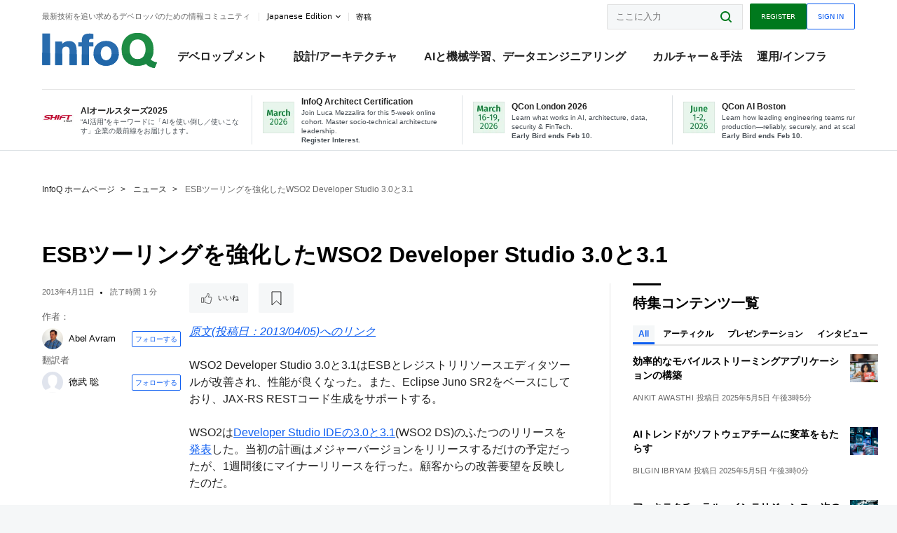

--- FILE ---
content_type: application/javascript
request_url: https://cdn.infoq.com/statics_s1_20260127081433/scripts/infoq.js
body_size: 117185
content:
!function(t){var e={};function n(r){if(e[r])return e[r].exports;var o=e[r]={i:r,l:!1,exports:{}};return t[r].call(o.exports,o,o.exports,n),o.l=!0,o.exports}n.m=t,n.c=e,n.d=function(t,e,r){n.o(t,e)||Object.defineProperty(t,e,{enumerable:!0,get:r})},n.r=function(t){"undefined"!=typeof Symbol&&Symbol.toStringTag&&Object.defineProperty(t,Symbol.toStringTag,{value:"Module"}),Object.defineProperty(t,"__esModule",{value:!0})},n.t=function(t,e){if(1&e&&(t=n(t)),8&e)return t;if(4&e&&"object"==typeof t&&t&&t.__esModule)return t;var r=Object.create(null);if(n.r(r),Object.defineProperty(r,"default",{enumerable:!0,value:t}),2&e&&"string"!=typeof t)for(var o in t)n.d(r,o,function(e){return t[e]}.bind(null,o));return r},n.n=function(t){var e=t&&t.__esModule?function(){return t.default}:function(){return t};return n.d(e,"a",e),e},n.o=function(t,e){return Object.prototype.hasOwnProperty.call(t,e)},n.p="",n(n.s=159)}([function(t,e,n){var r=n(1),o=n(8),i=n(16),a=n(12),s=n(19),c=function(t,e,n){var u,l,f,d,p=t&c.F,h=t&c.G,v=t&c.S,m=t&c.P,g=t&c.B,y=h?r:v?r[e]||(r[e]={}):(r[e]||{}).prototype,w=h?o:o[e]||(o[e]={}),b=w.prototype||(w.prototype={});for(u in h&&(n=e),n)f=((l=!p&&y&&void 0!==y[u])?y:n)[u],d=g&&l?s(f,r):m&&"function"==typeof f?s(Function.call,f):f,y&&a(y,u,f,t&c.U),w[u]!=f&&i(w,u,d),m&&b[u]!=f&&(b[u]=f)};r.core=o,c.F=1,c.G=2,c.S=4,c.P=8,c.B=16,c.W=32,c.U=64,c.R=128,t.exports=c},function(t,e){var n=t.exports="undefined"!=typeof window&&window.Math==Math?window:"undefined"!=typeof self&&self.Math==Math?self:Function("return this")();"number"==typeof __g&&(__g=n)},function(t,e){t.exports=function(t){try{return!!t()}catch(t){return!0}}},function(t,e,n){var r=n(4);t.exports=function(t){if(!r(t))throw TypeError(t+" is not an object!");return t}},function(t,e){t.exports=function(t){return"object"==typeof t?null!==t:"function"==typeof t}},function(t,e,n){var r=n(55)("wks"),o=n(33),i=n(1).Symbol,a="function"==typeof i;(t.exports=function(t){return r[t]||(r[t]=a&&i[t]||(a?i:o)("Symbol."+t))}).store=r},function(t,e){t.exports=function(t){return t&&t.__esModule?t:{default:t}}},function(t,e,n){var r=n(21),o=Math.min;t.exports=function(t){return t>0?o(r(t),9007199254740991):0}},function(t,e){var n=t.exports={version:"2.6.11"};"number"==typeof __e&&(__e=n)},function(t,e,n){t.exports=!n(2)((function(){return 7!=Object.defineProperty({},"a",{get:function(){return 7}}).a}))},function(t,e,n){var r=n(3),o=n(103),i=n(30),a=Object.defineProperty;e.f=n(9)?Object.defineProperty:function(t,e,n){if(r(t),e=i(e,!0),r(n),o)try{return a(t,e,n)}catch(t){}if("get"in n||"set"in n)throw TypeError("Accessors not supported!");return"value"in n&&(t[e]=n.value),t}},function(t,e,n){var r=n(26);t.exports=function(t){return Object(r(t))}},function(t,e,n){var r=n(1),o=n(16),i=n(15),a=n(33)("src"),s=n(164),c=(""+s).split("toString");n(8).inspectSource=function(t){return s.call(t)},(t.exports=function(t,e,n,s){var u="function"==typeof n;u&&(i(n,"name")||o(n,"name",e)),t[e]!==n&&(u&&(i(n,a)||o(n,a,t[e]?""+t[e]:c.join(String(e)))),t===r?t[e]=n:s?t[e]?t[e]=n:o(t,e,n):(delete t[e],o(t,e,n)))})(Function.prototype,"toString",(function(){return"function"==typeof this&&this[a]||s.call(this)}))},function(t,e,n){var r=n(0),o=n(2),i=n(26),a=/"/g,s=function(t,e,n,r){var o=String(i(t)),s="<"+e;return""!==n&&(s+=" "+n+'="'+String(r).replace(a,"&quot;")+'"'),s+">"+o+"</"+e+">"};t.exports=function(t,e){var n={};n[t]=e(s),r(r.P+r.F*o((function(){var e=""[t]('"');return e!==e.toLowerCase()||e.split('"').length>3})),"String",n)}},function(t,e,n){"use strict";var r=n(138),o=Object.prototype.toString;function i(t){return"[object Array]"===o.call(t)}function a(t){return void 0===t}function s(t){return null!==t&&"object"==typeof t}function c(t){return"[object Function]"===o.call(t)}function u(t,e){if(null!=t)if("object"!=typeof t&&(t=[t]),i(t))for(var n=0,r=t.length;n<r;n++)e.call(null,t[n],n,t);else for(var o in t)Object.prototype.hasOwnProperty.call(t,o)&&e.call(null,t[o],o,t)}t.exports={isArray:i,isArrayBuffer:function(t){return"[object ArrayBuffer]"===o.call(t)},isBuffer:function(t){return null!==t&&!a(t)&&null!==t.constructor&&!a(t.constructor)&&"function"==typeof t.constructor.isBuffer&&t.constructor.isBuffer(t)},isFormData:function(t){return"undefined"!=typeof FormData&&t instanceof FormData},isArrayBufferView:function(t){return"undefined"!=typeof ArrayBuffer&&ArrayBuffer.isView?ArrayBuffer.isView(t):t&&t.buffer&&t.buffer instanceof ArrayBuffer},isString:function(t){return"string"==typeof t},isNumber:function(t){return"number"==typeof t},isObject:s,isUndefined:a,isDate:function(t){return"[object Date]"===o.call(t)},isFile:function(t){return"[object File]"===o.call(t)},isBlob:function(t){return"[object Blob]"===o.call(t)},isFunction:c,isStream:function(t){return s(t)&&c(t.pipe)},isURLSearchParams:function(t){return"undefined"!=typeof URLSearchParams&&t instanceof URLSearchParams},isStandardBrowserEnv:function(){return("undefined"==typeof navigator||"ReactNative"!==navigator.product&&"NativeScript"!==navigator.product&&"NS"!==navigator.product)&&("undefined"!=typeof window&&"undefined"!=typeof document)},forEach:u,merge:function t(){var e={};function n(n,r){"object"==typeof e[r]&&"object"==typeof n?e[r]=t(e[r],n):e[r]=n}for(var r=0,o=arguments.length;r<o;r++)u(arguments[r],n);return e},deepMerge:function t(){var e={};function n(n,r){"object"==typeof e[r]&&"object"==typeof n?e[r]=t(e[r],n):e[r]="object"==typeof n?t({},n):n}for(var r=0,o=arguments.length;r<o;r++)u(arguments[r],n);return e},extend:function(t,e,n){return u(e,(function(e,o){t[o]=n&&"function"==typeof e?r(e,n):e})),t},trim:function(t){return t.replace(/^\s*/,"").replace(/\s*$/,"")}}},function(t,e){var n={}.hasOwnProperty;t.exports=function(t,e){return n.call(t,e)}},function(t,e,n){var r=n(10),o=n(32);t.exports=n(9)?function(t,e,n){return r.f(t,e,o(1,n))}:function(t,e,n){return t[e]=n,t}},function(t,e,n){var r=n(50),o=n(26);t.exports=function(t){return r(o(t))}},function(t,e,n){"use strict";var r=n(2);t.exports=function(t,e){return!!t&&r((function(){e?t.call(null,(function(){}),1):t.call(null)}))}},function(t,e,n){var r=n(20);t.exports=function(t,e,n){if(r(t),void 0===e)return t;switch(n){case 1:return function(n){return t.call(e,n)};case 2:return function(n,r){return t.call(e,n,r)};case 3:return function(n,r,o){return t.call(e,n,r,o)}}return function(){return t.apply(e,arguments)}}},function(t,e){t.exports=function(t){if("function"!=typeof t)throw TypeError(t+" is not a function!");return t}},function(t,e){var n=Math.ceil,r=Math.floor;t.exports=function(t){return isNaN(t=+t)?0:(t>0?r:n)(t)}},function(t,e,n){var r=n(51),o=n(32),i=n(17),a=n(30),s=n(15),c=n(103),u=Object.getOwnPropertyDescriptor;e.f=n(9)?u:function(t,e){if(t=i(t),e=a(e,!0),c)try{return u(t,e)}catch(t){}if(s(t,e))return o(!r.f.call(t,e),t[e])}},function(t,e,n){var r=n(0),o=n(8),i=n(2);t.exports=function(t,e){var n=(o.Object||{})[t]||Object[t],a={};a[t]=e(n),r(r.S+r.F*i((function(){n(1)})),"Object",a)}},function(t,e,n){var r=n(19),o=n(50),i=n(11),a=n(7),s=n(119);t.exports=function(t,e){var n=1==t,c=2==t,u=3==t,l=4==t,f=6==t,d=5==t||f,p=e||s;return function(e,s,h){for(var v,m,g=i(e),y=o(g),w=r(s,h,3),b=a(y.length),_=0,x=n?p(e,b):c?p(e,0):void 0;b>_;_++)if((d||_ in y)&&(m=w(v=y[_],_,g),t))if(n)x[_]=m;else if(m)switch(t){case 3:return!0;case 5:return v;case 6:return _;case 2:x.push(v)}else if(l)return!1;return f?-1:u||l?l:x}}},function(t,e){var n={}.toString;t.exports=function(t){return n.call(t).slice(8,-1)}},function(t,e){t.exports=function(t){if(null==t)throw TypeError("Can't call method on  "+t);return t}},function(t,e,n){"use strict";if(n(9)){var r=n(34),o=n(1),i=n(2),a=n(0),s=n(66),c=n(93),u=n(19),l=n(46),f=n(32),d=n(16),p=n(47),h=n(21),v=n(7),m=n(130),g=n(36),y=n(30),w=n(15),b=n(52),_=n(4),x=n(11),E=n(85),S=n(37),O=n(39),T=n(38).f,L=n(87),k=n(33),A=n(5),I=n(24),M=n(56),C=n(53),j=n(89),P=n(44),N=n(59),D=n(45),F=n(88),B=n(121),q=n(10),R=n(22),H=q.f,U=R.f,z=o.RangeError,W=o.TypeError,V=o.Uint8Array,$=Array.prototype,G=c.ArrayBuffer,X=c.DataView,J=I(0),Y=I(2),K=I(3),Q=I(4),Z=I(5),tt=I(6),et=M(!0),nt=M(!1),rt=j.values,ot=j.keys,it=j.entries,at=$.lastIndexOf,st=$.reduce,ct=$.reduceRight,ut=$.join,lt=$.sort,ft=$.slice,dt=$.toString,pt=$.toLocaleString,ht=A("iterator"),vt=A("toStringTag"),mt=k("typed_constructor"),gt=k("def_constructor"),yt=s.CONSTR,wt=s.TYPED,bt=s.VIEW,_t=I(1,(function(t,e){return Tt(C(t,t[gt]),e)})),xt=i((function(){return 1===new V(new Uint16Array([1]).buffer)[0]})),Et=!!V&&!!V.prototype.set&&i((function(){new V(1).set({})})),St=function(t,e){var n=h(t);if(n<0||n%e)throw z("Wrong offset!");return n},Ot=function(t){if(_(t)&&wt in t)return t;throw W(t+" is not a typed array!")},Tt=function(t,e){if(!_(t)||!(mt in t))throw W("It is not a typed array constructor!");return new t(e)},Lt=function(t,e){return kt(C(t,t[gt]),e)},kt=function(t,e){for(var n=0,r=e.length,o=Tt(t,r);r>n;)o[n]=e[n++];return o},At=function(t,e,n){H(t,e,{get:function(){return this._d[n]}})},It=function(t){var e,n,r,o,i,a,s=x(t),c=arguments.length,l=c>1?arguments[1]:void 0,f=void 0!==l,d=L(s);if(null!=d&&!E(d)){for(a=d.call(s),r=[],e=0;!(i=a.next()).done;e++)r.push(i.value);s=r}for(f&&c>2&&(l=u(l,arguments[2],2)),e=0,n=v(s.length),o=Tt(this,n);n>e;e++)o[e]=f?l(s[e],e):s[e];return o},Mt=function(){for(var t=0,e=arguments.length,n=Tt(this,e);e>t;)n[t]=arguments[t++];return n},Ct=!!V&&i((function(){pt.call(new V(1))})),jt=function(){return pt.apply(Ct?ft.call(Ot(this)):Ot(this),arguments)},Pt={copyWithin:function(t,e){return B.call(Ot(this),t,e,arguments.length>2?arguments[2]:void 0)},every:function(t){return Q(Ot(this),t,arguments.length>1?arguments[1]:void 0)},fill:function(t){return F.apply(Ot(this),arguments)},filter:function(t){return Lt(this,Y(Ot(this),t,arguments.length>1?arguments[1]:void 0))},find:function(t){return Z(Ot(this),t,arguments.length>1?arguments[1]:void 0)},findIndex:function(t){return tt(Ot(this),t,arguments.length>1?arguments[1]:void 0)},forEach:function(t){J(Ot(this),t,arguments.length>1?arguments[1]:void 0)},indexOf:function(t){return nt(Ot(this),t,arguments.length>1?arguments[1]:void 0)},includes:function(t){return et(Ot(this),t,arguments.length>1?arguments[1]:void 0)},join:function(t){return ut.apply(Ot(this),arguments)},lastIndexOf:function(t){return at.apply(Ot(this),arguments)},map:function(t){return _t(Ot(this),t,arguments.length>1?arguments[1]:void 0)},reduce:function(t){return st.apply(Ot(this),arguments)},reduceRight:function(t){return ct.apply(Ot(this),arguments)},reverse:function(){for(var t,e=Ot(this).length,n=Math.floor(e/2),r=0;r<n;)t=this[r],this[r++]=this[--e],this[e]=t;return this},some:function(t){return K(Ot(this),t,arguments.length>1?arguments[1]:void 0)},sort:function(t){return lt.call(Ot(this),t)},subarray:function(t,e){var n=Ot(this),r=n.length,o=g(t,r);return new(C(n,n[gt]))(n.buffer,n.byteOffset+o*n.BYTES_PER_ELEMENT,v((void 0===e?r:g(e,r))-o))}},Nt=function(t,e){return Lt(this,ft.call(Ot(this),t,e))},Dt=function(t){Ot(this);var e=St(arguments[1],1),n=this.length,r=x(t),o=v(r.length),i=0;if(o+e>n)throw z("Wrong length!");for(;i<o;)this[e+i]=r[i++]},Ft={entries:function(){return it.call(Ot(this))},keys:function(){return ot.call(Ot(this))},values:function(){return rt.call(Ot(this))}},Bt=function(t,e){return _(t)&&t[wt]&&"symbol"!=typeof e&&e in t&&String(+e)==String(e)},qt=function(t,e){return Bt(t,e=y(e,!0))?f(2,t[e]):U(t,e)},Rt=function(t,e,n){return!(Bt(t,e=y(e,!0))&&_(n)&&w(n,"value"))||w(n,"get")||w(n,"set")||n.configurable||w(n,"writable")&&!n.writable||w(n,"enumerable")&&!n.enumerable?H(t,e,n):(t[e]=n.value,t)};yt||(R.f=qt,q.f=Rt),a(a.S+a.F*!yt,"Object",{getOwnPropertyDescriptor:qt,defineProperty:Rt}),i((function(){dt.call({})}))&&(dt=pt=function(){return ut.call(this)});var Ht=p({},Pt);p(Ht,Ft),d(Ht,ht,Ft.values),p(Ht,{slice:Nt,set:Dt,constructor:function(){},toString:dt,toLocaleString:jt}),At(Ht,"buffer","b"),At(Ht,"byteOffset","o"),At(Ht,"byteLength","l"),At(Ht,"length","e"),H(Ht,vt,{get:function(){return this[wt]}}),t.exports=function(t,e,n,c){var u=t+((c=!!c)?"Clamped":"")+"Array",f="get"+t,p="set"+t,h=o[u],g=h||{},y=h&&O(h),w=!h||!s.ABV,x={},E=h&&h.prototype,L=function(t,n){H(t,n,{get:function(){return function(t,n){var r=t._d;return r.v[f](n*e+r.o,xt)}(this,n)},set:function(t){return function(t,n,r){var o=t._d;c&&(r=(r=Math.round(r))<0?0:r>255?255:255&r),o.v[p](n*e+o.o,r,xt)}(this,n,t)},enumerable:!0})};w?(h=n((function(t,n,r,o){l(t,h,u,"_d");var i,a,s,c,f=0,p=0;if(_(n)){if(!(n instanceof G||"ArrayBuffer"==(c=b(n))||"SharedArrayBuffer"==c))return wt in n?kt(h,n):It.call(h,n);i=n,p=St(r,e);var g=n.byteLength;if(void 0===o){if(g%e)throw z("Wrong length!");if((a=g-p)<0)throw z("Wrong length!")}else if((a=v(o)*e)+p>g)throw z("Wrong length!");s=a/e}else s=m(n),i=new G(a=s*e);for(d(t,"_d",{b:i,o:p,l:a,e:s,v:new X(i)});f<s;)L(t,f++)})),E=h.prototype=S(Ht),d(E,"constructor",h)):i((function(){h(1)}))&&i((function(){new h(-1)}))&&N((function(t){new h,new h(null),new h(1.5),new h(t)}),!0)||(h=n((function(t,n,r,o){var i;return l(t,h,u),_(n)?n instanceof G||"ArrayBuffer"==(i=b(n))||"SharedArrayBuffer"==i?void 0!==o?new g(n,St(r,e),o):void 0!==r?new g(n,St(r,e)):new g(n):wt in n?kt(h,n):It.call(h,n):new g(m(n))})),J(y!==Function.prototype?T(g).concat(T(y)):T(g),(function(t){t in h||d(h,t,g[t])})),h.prototype=E,r||(E.constructor=h));var k=E[ht],A=!!k&&("values"==k.name||null==k.name),I=Ft.values;d(h,mt,!0),d(E,wt,u),d(E,bt,!0),d(E,gt,h),(c?new h(1)[vt]==u:vt in E)||H(E,vt,{get:function(){return u}}),x[u]=h,a(a.G+a.W+a.F*(h!=g),x),a(a.S,u,{BYTES_PER_ELEMENT:e}),a(a.S+a.F*i((function(){g.of.call(h,1)})),u,{from:It,of:Mt}),"BYTES_PER_ELEMENT"in E||d(E,"BYTES_PER_ELEMENT",e),a(a.P,u,Pt),D(u),a(a.P+a.F*Et,u,{set:Dt}),a(a.P+a.F*!A,u,Ft),r||E.toString==dt||(E.toString=dt),a(a.P+a.F*i((function(){new h(1).slice()})),u,{slice:Nt}),a(a.P+a.F*(i((function(){return[1,2].toLocaleString()!=new h([1,2]).toLocaleString()}))||!i((function(){E.toLocaleString.call([1,2])}))),u,{toLocaleString:jt}),P[u]=A?k:I,r||A||d(E,ht,I)}}else t.exports=function(){}},function(t,e,n){"use strict";Object.defineProperty(e,"__esModule",{value:!0}),e.topics=e.users=e.likeFunc=e.segments=e.default=void 0;var r=n(29);function o(t){if("undefined"==typeof Symbol||null==t[Symbol.iterator]){if(Array.isArray(t)||(t=function(t,e){if(!t)return;if("string"==typeof t)return i(t,e);var n=Object.prototype.toString.call(t).slice(8,-1);"Object"===n&&t.constructor&&(n=t.constructor.name);if("Map"===n||"Set"===n)return Array.from(n);if("Arguments"===n||/^(?:Ui|I)nt(?:8|16|32)(?:Clamped)?Array$/.test(n))return i(t,e)}(t))){var e=0,n=function(){};return{s:n,n:function(){return e>=t.length?{done:!0}:{done:!1,value:t[e++]}},e:function(t){throw t},f:n}}throw new TypeError("Invalid attempt to iterate non-iterable instance.\nIn order to be iterable, non-array objects must have a [Symbol.iterator]() method.")}var r,o,a=!0,s=!1;return{s:function(){r=t[Symbol.iterator]()},n:function(){var t=r.next();return a=t.done,t},e:function(t){s=!0,o=t},f:function(){try{a||null==r.return||r.return()}finally{if(s)throw o}}}}function i(t,e){(null==e||e>t.length)&&(e=t.length);for(var n=0,r=new Array(e);n<e;n++)r[n]=t[n];return r}var a=window.JSi18n.FE.labels,s=function(t,e){if(t&&t instanceof Array&&!(t.length<0)){var n={};return t.forEach((function(t){var i=t.followedByCurrentUser,s="true"===t.hidden,c=String(t.ref||t.id);c&&"undefined"!==c&&(n[c]=t,Object.defineProperties(n[c],{followedByCurrentUser:{set:function(t){var n,r='[data-id="'.concat(this.ref||this.id,'"]'),s=[".".concat("user"===e?"author":"topic","s ").concat(r),".allActivity > ul ".concat(r),".editors-list ".concat(r),".topics-list ".concat(r)],c=o(document.querySelectorAll(s.join(", ")));try{for(c.s();!(n=c.n()).done;){var u=n.value;if("A"===u.nodeName&&(u=u.parentNode),u){u.querySelectorAll("button.".concat("user"===e?"author":"topic","__follow")).forEach((function(n){n.classList.remove("follow","unfollow"),n.classList.add(t?"unfollow":"follow");var r=t?"topic"===e?"Unfollow Topic":"Unfollow":"topic"===e?"Follow Topic":"Follow";n.textContent=r,n.setAttribute("aria-label",r)}));var l=u.querySelector(".author__followstats, .followstats, ._followers");if(l){var f=parseInt(l.textContent)||0,d=t?f+1:f-1;l.textContent="".concat(d," ").concat(a.followers)}}}}catch(t){c.e(t)}finally{c.f()}this.followers=t?Number(this.followers)+1:Number(this.followers)-1,i=t},get:function(){return i}},hidden:{set:function(t){var n,i=o(document.querySelectorAll(".".concat("user"===e?"author":"topic",'s [data-id="').concat(this.ref||this.id,'"]')));try{for(i.s();!(n=i.n()).done;){var c=n.value,u=c.querySelector("a.".concat(t?"":"un","hide"));if(u){var l=!1,f=null;try{(l=u.parentNode.classList.contains("dropdown__holder"))&&(f=u)}catch(t){throw new Error(t)}var d=c.querySelector("p.author__followstats, p.followstats, p._followers, .meta:not(.author__bio)");if(u.classList.contains("unhide")){c.classList.remove("hidden");var p=c.querySelector(".actions__right")||c.querySelector(".card__options .dropdown__holder"),h=document.createElement("A");h&&(p.append(h),h.outerHTML=(0,r.hideButtonHTML)({justIcon:!!l,tooltip:!!l})),d&&(d.innerHTML="".concat(this.followers," ").concat(a.followers))}else c.classList.add("hidden"),l&&(u=f),u.remove(),d&&(d.innerHTML=(0,r.hiddenMetaHTML)(this.name))}}}catch(t){i.e(t)}finally{i.f()}s=t},get:function(){return s}}}))})),n}},c=["topic","user"];e.segments=c;var u=Object.create(null);c.forEach((function(t){var e=s(window["".concat(t,"sInPage")]||[],t);Object.defineProperty(u,"".concat(t,"s"),{get:function(){return e},set:function(n){n&&Object.assign(e,s(n,t))},enumerable:!0})}));var l=window.InfoQConstants,f={token:l.userToken,pageSizes:l.pageSizes,uidToShow:l.uidToShow,isFollowedByCurrentUser:l.isFollowedByCurrentUser},d={get segments(){return c},get topic(){return function(t){return u.topics[t]}},get user(){return function(t){return u.users[t]||Object.values(u.users).filter((function(e){return e.id===t}))[0]}},get usersTopics(){return u},get constants(){return f},get elId(){return function(t){var e=t.closest(".popper")||t.closest(".subnav__content")||t.closest(".actions__right")||t.closest("li[data-id]")||t;if(!e)throw new Error("Invalid follow item.");return e.dataset.id||e.parentNode.children[0].dataset.id||e.parentNode.dataset.id}}};e.default=d;var p={get likedContentItems(){return window.userContentLikesInPage||[]},get likedCommentItems(){return window.userCommentsLikesInPage||[]},get isContentLiked(){var t=this.likedContentItems;return function(e){return t.indexOf(e)>-1}},get isCommentLiked(){var t=this.likedCommentItems;return function(e){return t.indexOf(e)>-1}}};e.likeFunc=p;var h=u.users,v=u.topics;e.topics=v,e.users=h},function(t,e,n){"use strict";var r=n(6);Object.defineProperty(e,"__esModule",{value:!0}),e.populateSearchTopicsSection=function(t){var e=document.querySelector(".search_page.results");if(!e)return;if(!t||!t.length)throw new Error("incorrect results or no results");var n=e.querySelector(".topics ul");n.innerHTML="",window.usersTopics.topics=t,t.forEach((function(t){var e=document.createElement("LI");e.dataset.id=t.id,n.append(e)})),n.parentNode.classList.remove("preload"),(0,s.populate)({segment:"topic",selector:".search_page .topics",createFromScratch:!0,isSegmentOfPS:!0,asCards:!1,hideButton:!1})},e.populateAuthorDetails=e.popperHTML=e.updateFollowersCount=e.updateFollowButton=e.updateLikeButton=e.hideItemHandler=e.createFollowable=e.createFollowButton=e.hiddenMetaHTML=e.hideButtonHTML=void 0;var o=r(n(393)),i=r(n(394)),a=r(n(28)),s=n(102);function c(t){if("undefined"==typeof Symbol||null==t[Symbol.iterator]){if(Array.isArray(t)||(t=function(t,e){if(!t)return;if("string"==typeof t)return u(t,e);var n=Object.prototype.toString.call(t).slice(8,-1);"Object"===n&&t.constructor&&(n=t.constructor.name);if("Map"===n||"Set"===n)return Array.from(n);if("Arguments"===n||/^(?:Ui|I)nt(?:8|16|32)(?:Clamped)?Array$/.test(n))return u(t,e)}(t))){var e=0,n=function(){};return{s:n,n:function(){return e>=t.length?{done:!0}:{done:!1,value:t[e++]}},e:function(t){throw t},f:n}}throw new TypeError("Invalid attempt to iterate non-iterable instance.\nIn order to be iterable, non-array objects must have a [Symbol.iterator]() method.")}var r,o,i=!0,a=!1;return{s:function(){r=t[Symbol.iterator]()},n:function(){var t=r.next();return i=t.done,t},e:function(t){a=!0,o=t},f:function(){try{i||null==r.return||r.return()}finally{if(a)throw o}}}}function u(t,e){(null==e||e>t.length)&&(e=t.length);for(var n=0,r=new Array(e);n<e;n++)r[n]=t[n];return r}var l=a.default.constants.uidToShow,f=window.JSi18n.FE.labels,d=f||o.default,p=f||i.default,h=function(t,e){var n=d.followTopic,r=d.unfollowTopic,o=d.follow,i=d.unfollow;return t?e?r:i:e?n:o},v=f.hidden||"%s is hidden",m=function(t){var e=t.justIcon,n=t.tooltip;return'<a class="close hide button__unstyled '.concat(e?"icon--only":""," ").concat(n?"button__tooltip":"",'" ').concat(n?'data-tip="'.concat(f.hide,'"'):"",' aria-label="').concat(f.hide,'">').concat(f.hide,"</a>")};e.hideButtonHTML=m;var g=function(t){return"".concat(v.replace("%s",t),' <a class="unhide button__unstyled">').concat(f.undo||"Undo","</a>")};e.hiddenMetaHTML=g;var y=window.currentUserId===l?'<div class="card__options dropdown"><button class="button button__arrow button__small button__unstyled"></button><div class="dropdown__holder">'.concat(m({justIcon:!1,tooltip:!1}),"</div></div>"):"",w=function(t){var e=t.flag,n=t.size,r=t.segment,o=t.userId;if("user"===r&&o&&String(o)===String(currentUserId))return{outerHTML:""};var i=document.createElement("BUTTON");i.classList.add("button"),i.classList.add("button__".concat(void 0!==n?n:"small")),i.classList.add("".concat("user"===r?"author":r,"__follow")),i.classList.add(e?"unfollow":"follow");var a=h(e,"topic"===r);return i.textContent=a,i.setAttribute("aria-label",a),i};e.createFollowButton=w;e.createFollowable=function(t){var e=t.segment,n=t.item,r=t.data,o=t.hideButton,i=t.asCards,a=t.isSegmentOfPS;if(!n||!r)throw new Error("Missing item data to create pick.");if(a){var s=r.name,c=r.title,u=r.type,l=r.followers,d=r.followedByCurrentUser,p=r.url,h=r.id,v=r.imgSrc,b=r.hidden,_=r.link,x=r.meta,E=r.date,S="topic"===e,O=!S||v,T=_||p;if(!T)throw new Error("missing url for item ".concat({title:c,name:s,type:u}));var L=w({flag:d,segment:e,userId:h}).outerHTML,k='<h5 class="heading '.concat(i?"card__title":"",'"><a href="').concat(T,'">').concat(s||c,'</a></h5>\n    <p class="meta">').concat(b&&o?g(s):void 0!==l?"".concat(l," ").concat(f.followers):"","</p>\n    ").concat(i?L:"");i||n.classList.add("actions"),b&&o&&n.classList.add("hidden"),u&&(n.dataset.type=u),n.innerHTML="\n      ".concat(i?'<div class="card__content">'.concat(o&&i?y:"",'<div class="card__data">'):"","\n      ").concat(i&&a&&!S?'<div class="author__card">':"","\n      ").concat(i?"":'<div class="actions__left'.concat(S?"":" author__card",'">'),"\n      ").concat(O?'<a class="author__avatar avatar popup-avatar" href="'.concat(T,'">').concat(v?'<img src="'.concat(v,'" alt="Author photo footer" />'):"",'</a>\n          <div class="author__info">').concat(k,"</div>"):k,"\n      ").concat(i?"":"</div>","\n      ").concat(i&&a&&!S?"</div>":"","\n      ").concat(i?"":'<div class="actions__right">\n          '.concat(L,"\n          ").concat(o&&!b?m({tooltip:!0,justIcon:!0}):"","\n        </div>"),"\n      ").concat(i&&x&&E?'<div class="card__footer">\n        <div class="card__details">\n          <span>'.concat(x,'&nbsp;</span>\n          <span class="date">').concat(E,"</span>\n        </div>\n      </div>"):"","\n      ").concat(i?"</div></div>":"")}else if(i){var A=r.title,I=r.date,M=r.meta,C=r.body,j=r.link,P=r.path,N=r.imgSrc,D=r.type,F=r.optionalTitle;P&&(n.dataset.path=P);var B=["articles","reviewed"].indexOf(e)>-1,q=["presentations","podcasts","interviews"],R=q.indexOf(e)>-1||q.indexOf(D)>-1;R&&n.classList.add(D||e);var H=N?'\n      <a href="'.concat(j,'" class="card__header">\n        <img src="').concat(N,'" alt="').concat(A,'" class="card__image" />\n        ').concat(R?'<div class="card__meta"><div class="card__icon"></div></div>':"","\n      </a>"):"";n.innerHTML='\n      <div class="card__content">\n        '.concat(B?H:"",'\n        <div class="card__data">\n          <h3 class="card__title"><a href="').concat(j,'">').concat(A,"</a></h3>\n          ").concat(void 0!==C?'<p class="card__excerpt">'.concat(C,"</p>"):"",'\n          <div class="card__footer">\n            <div class="card__details">\n              <span>').concat(M,"&nbsp;").concat(void 0!==F?'<a href="'.concat(j,'">').concat(F,"</a>"):"",'</span>\n              <span class="date">').concat(I,"</span>\n            </div>\n          </div>\n        </div>\n        ").concat(B?"":H,"\n      </div>\n    ")}};e.updateFollowButton=function(t,e){var n=t.el,r=t.segment;if(n&&r){var o=n.classList;o.toggle("follow",!e),o.toggle("unfollow",e),"topic"===r?o.toggle("topic__follow",!0):"user"===r&&o.toggle("author__follow",!0);var i=h(e,"topic"===r);n.textContent=i,n.setAttribute("aria-label",i)}};e.updateLikeButton=function(t,e){if(t){var n=t.classList,r=n.contains("button__green")||n.contains("button__gray");e?(n.add("liked"),n.add("".concat(r?"button":"icon","__green")),n.remove("like"),n.remove("".concat(r?"button":"icon","__gray"))):(n.add("like"),n.add("".concat(r?"button":"icon","__gray")),n.remove("liked"),n.remove("".concat(r?"button":"icon","__green")));var o=function(t){var e=p.like,n=p.liked;return t?n:e}(e);t.textContent=o,t.setAttribute("aria-label",o)}};e.updateFollowersCount=function(t,e){var n,r=t.container,o=f.followers,i=c(r.querySelectorAll("p.author__followstats, p.followstats, p._followers, .meta:not(.author__bio)"));try{for(i.s();!(n=i.n()).done;){var a=n.value,s=a.textContent;s.indexOf(o)>-1&&function(){var t=s.split(" ");t.forEach((function(n,r){n!==o&&n&&Number(n)>-1&&(t[r]=e?Number(t[r])+1:Number(t[r])-1)})),a.textContent=t.join(" ")}()}}catch(t){i.e(t)}finally{i.f()}};e.popperHTML=function(t,e){var n,r=e.ref,o=e.name,i=e.minibio,a=e.followedByCurrentUser,s=e.followers,c=e.imgSrc,u=e.url,l=e.link,f=(e.showShortBio,window.usersTopics.users);"user"===t&&(n=f[r].id||r);var p=w({flag:a,segment:t,userId:n}).outerHTML;return"user"===t?'\n      <div class="author__about author">\n        <div class="author__card">\n          <a href="'.concat(l||u,'" class="avatar author__avatar">').concat(c?'<img src="'.concat(c,'" alt="Author avatar" />'):"",'</a>\n          <div class="author__info">\n            <h3 class="author__name popup__author_name"><a href="').concat(l||u,'">').concat(o,"</a></h3>\n            ").concat(i?'<p class="author__bio meta">'.concat(i,"</p>"):"","\n            ").concat(p,"\n          </div>\n          ").concat(void 0!==s?'<p class="meta author__followstats">'.concat(s," ").concat(d.followers,"</p>"):"","\n        </div>\n      </div>"):'<h3 class="heading"><a href="'.concat(l||u,'">').concat(o,"</a></h3>\n       ").concat(void 0!==s?'<p class="meta">'.concat(d.followers||"Followers",": ").concat(s,"</p>"):"","\n       ").concat(p)};e.populateAuthorDetails=function(){if("undefined"!=typeof usersInPage&&usersInPage.length)for(var t=0;t<usersInPage.length;t++){var e=usersInPage[t].ref,n=usersInPage[t].minibio,r=usersInPage[t].imgSrc,o=document.querySelectorAll("ul.authors");if(o)for(var i=0;i<o.length;i++)for(var a=o[i].getElementsByTagName("li"),s=o[i].getElementsByClassName("author__avatar"),c=0;c<a.length;c++){e==a[c].getAttribute("data-id")&&(n&&!a[c].querySelector(".author__shortbio")&&(a[c].innerHTML+='<span class="author__shortbio">'+n+"</span>"),r&&s[c]&&!s[c].querySelector(".author__image")&&(s[c].innerHTML='<img src="'+r+'" class="author__image" alt="Author photo" />'))}}};e.hideItemHandler=function(t){document.addEventListener("click",(function(e){var n=e.target,r=n.nodeName,o=n.classList;if("A"===r&&(o.contains("hide")||o.contains("unhide"))){var i,s=n.closest("[data-id]"),c=s.dataset.id;if(!c)throw new Error("undefined ID for item clicked to be hidden",s);var u=s.parentNode.parentNode;if(u){if(!(i=u.classList.contains("topics")?"ft":u.classList.contains("authors")?"fu":null))throw new Error("could not determine if topic or author",u);var l=a.default.usersTopics["ft"===i?"topics":"users"][c].hidden;t.trigger("hideProfileItem",{type:i,id:c,isHidden:l})}}}))}},function(t,e,n){var r=n(4);t.exports=function(t,e){if(!r(t))return t;var n,o;if(e&&"function"==typeof(n=t.toString)&&!r(o=n.call(t)))return o;if("function"==typeof(n=t.valueOf)&&!r(o=n.call(t)))return o;if(!e&&"function"==typeof(n=t.toString)&&!r(o=n.call(t)))return o;throw TypeError("Can't convert object to primitive value")}},function(t,e,n){var r=n(33)("meta"),o=n(4),i=n(15),a=n(10).f,s=0,c=Object.isExtensible||function(){return!0},u=!n(2)((function(){return c(Object.preventExtensions({}))})),l=function(t){a(t,r,{value:{i:"O"+ ++s,w:{}}})},f=t.exports={KEY:r,NEED:!1,fastKey:function(t,e){if(!o(t))return"symbol"==typeof t?t:("string"==typeof t?"S":"P")+t;if(!i(t,r)){if(!c(t))return"F";if(!e)return"E";l(t)}return t[r].i},getWeak:function(t,e){if(!i(t,r)){if(!c(t))return!0;if(!e)return!1;l(t)}return t[r].w},onFreeze:function(t){return u&&f.NEED&&c(t)&&!i(t,r)&&l(t),t}}},function(t,e){t.exports=function(t,e){return{enumerable:!(1&t),configurable:!(2&t),writable:!(4&t),value:e}}},function(t,e){var n=0,r=Math.random();t.exports=function(t){return"Symbol(".concat(void 0===t?"":t,")_",(++n+r).toString(36))}},function(t,e){t.exports=!1},function(t,e,n){var r=n(105),o=n(72);t.exports=Object.keys||function(t){return r(t,o)}},function(t,e,n){var r=n(21),o=Math.max,i=Math.min;t.exports=function(t,e){return(t=r(t))<0?o(t+e,0):i(t,e)}},function(t,e,n){var r=n(3),o=n(106),i=n(72),a=n(71)("IE_PROTO"),s=function(){},c=function(){var t,e=n(69)("iframe"),r=i.length;for(e.style.display="none",n(73).appendChild(e),e.src="javascript:",(t=e.contentWindow.document).open(),t.write("<script>document.F=Object<\/script>"),t.close(),c=t.F;r--;)delete c.prototype[i[r]];return c()};t.exports=Object.create||function(t,e){var n;return null!==t?(s.prototype=r(t),n=new s,s.prototype=null,n[a]=t):n=c(),void 0===e?n:o(n,e)}},function(t,e,n){var r=n(105),o=n(72).concat("length","prototype");e.f=Object.getOwnPropertyNames||function(t){return r(t,o)}},function(t,e,n){var r=n(15),o=n(11),i=n(71)("IE_PROTO"),a=Object.prototype;t.exports=Object.getPrototypeOf||function(t){return t=o(t),r(t,i)?t[i]:"function"==typeof t.constructor&&t instanceof t.constructor?t.constructor.prototype:t instanceof Object?a:null}},function(t,e,n){var r=n(5)("unscopables"),o=Array.prototype;null==o[r]&&n(16)(o,r,{}),t.exports=function(t){o[r][t]=!0}},function(t,e,n){var r=n(4);t.exports=function(t,e){if(!r(t)||t._t!==e)throw TypeError("Incompatible receiver, "+e+" required!");return t}},function(t,e,n){var r=n(10).f,o=n(15),i=n(5)("toStringTag");t.exports=function(t,e,n){t&&!o(t=n?t:t.prototype,i)&&r(t,i,{configurable:!0,value:e})}},function(t,e,n){var r=n(0),o=n(26),i=n(2),a=n(75),s="["+a+"]",c=RegExp("^"+s+s+"*"),u=RegExp(s+s+"*$"),l=function(t,e,n){var o={},s=i((function(){return!!a[t]()||"​"!="​"[t]()})),c=o[t]=s?e(f):a[t];n&&(o[n]=c),r(r.P+r.F*s,"String",o)},f=l.trim=function(t,e){return t=String(o(t)),1&e&&(t=t.replace(c,"")),2&e&&(t=t.replace(u,"")),t};t.exports=l},function(t,e){t.exports={}},function(t,e,n){"use strict";var r=n(1),o=n(10),i=n(9),a=n(5)("species");t.exports=function(t){var e=r[t];i&&e&&!e[a]&&o.f(e,a,{configurable:!0,get:function(){return this}})}},function(t,e){t.exports=function(t,e,n,r){if(!(t instanceof e)||void 0!==r&&r in t)throw TypeError(n+": incorrect invocation!");return t}},function(t,e,n){var r=n(12);t.exports=function(t,e,n){for(var o in e)r(t,o,e[o],n);return t}},function(t,e,n){t.exports=n(134)},function(t,e){function n(t,e,n,r,o,i,a){try{var s=t[i](a),c=s.value}catch(t){return void n(t)}s.done?e(c):Promise.resolve(c).then(r,o)}t.exports=function(t){return function(){var e=this,r=arguments;return new Promise((function(o,i){var a=t.apply(e,r);function s(t){n(a,o,i,s,c,"next",t)}function c(t){n(a,o,i,s,c,"throw",t)}s(void 0)}))}}},function(t,e,n){var r=n(25);t.exports=Object("z").propertyIsEnumerable(0)?Object:function(t){return"String"==r(t)?t.split(""):Object(t)}},function(t,e){e.f={}.propertyIsEnumerable},function(t,e,n){var r=n(25),o=n(5)("toStringTag"),i="Arguments"==r(function(){return arguments}());t.exports=function(t){var e,n,a;return void 0===t?"Undefined":null===t?"Null":"string"==typeof(n=function(t,e){try{return t[e]}catch(t){}}(e=Object(t),o))?n:i?r(e):"Object"==(a=r(e))&&"function"==typeof e.callee?"Arguments":a}},function(t,e,n){var r=n(3),o=n(20),i=n(5)("species");t.exports=function(t,e){var n,a=r(t).constructor;return void 0===a||null==(n=r(a)[i])?e:o(n)}},function(t,e,n){"use strict";Object.defineProperty(e,"__esModule",{value:!0}),e.slugify=function(t){return t?t.toString().toLowerCase().replace(/[^\w ]+/g,"-").replace(/ +/g,"-"):""},e.focusOnFirstInput=e.uppercase=void 0;e.uppercase=function(t){return t.charAt(0).toUpperCase()+t.slice(1)};e.focusOnFirstInput=function(t){setTimeout((function(){var e=t.querySelector('input[type="text"]');e&&e.focus()}),150)}},function(t,e,n){var r=n(8),o=n(1),i=o["__core-js_shared__"]||(o["__core-js_shared__"]={});(t.exports=function(t,e){return i[t]||(i[t]=void 0!==e?e:{})})("versions",[]).push({version:r.version,mode:n(34)?"pure":"global",copyright:"© 2019 Denis Pushkarev (zloirock.ru)"})},function(t,e,n){var r=n(17),o=n(7),i=n(36);t.exports=function(t){return function(e,n,a){var s,c=r(e),u=o(c.length),l=i(a,u);if(t&&n!=n){for(;u>l;)if((s=c[l++])!=s)return!0}else for(;u>l;l++)if((t||l in c)&&c[l]===n)return t||l||0;return!t&&-1}}},function(t,e){e.f=Object.getOwnPropertySymbols},function(t,e,n){var r=n(25);t.exports=Array.isArray||function(t){return"Array"==r(t)}},function(t,e,n){var r=n(5)("iterator"),o=!1;try{var i=[7][r]();i.return=function(){o=!0},Array.from(i,(function(){throw 2}))}catch(t){}t.exports=function(t,e){if(!e&&!o)return!1;var n=!1;try{var i=[7],a=i[r]();a.next=function(){return{done:n=!0}},i[r]=function(){return a},t(i)}catch(t){}return n}},function(t,e,n){"use strict";var r=n(3);t.exports=function(){var t=r(this),e="";return t.global&&(e+="g"),t.ignoreCase&&(e+="i"),t.multiline&&(e+="m"),t.unicode&&(e+="u"),t.sticky&&(e+="y"),e}},function(t,e,n){"use strict";var r=n(52),o=RegExp.prototype.exec;t.exports=function(t,e){var n=t.exec;if("function"==typeof n){var i=n.call(t,e);if("object"!=typeof i)throw new TypeError("RegExp exec method returned something other than an Object or null");return i}if("RegExp"!==r(t))throw new TypeError("RegExp#exec called on incompatible receiver");return o.call(t,e)}},function(t,e,n){"use strict";n(123);var r=n(12),o=n(16),i=n(2),a=n(26),s=n(5),c=n(90),u=s("species"),l=!i((function(){var t=/./;return t.exec=function(){var t=[];return t.groups={a:"7"},t},"7"!=="".replace(t,"$<a>")})),f=function(){var t=/(?:)/,e=t.exec;t.exec=function(){return e.apply(this,arguments)};var n="ab".split(t);return 2===n.length&&"a"===n[0]&&"b"===n[1]}();t.exports=function(t,e,n){var d=s(t),p=!i((function(){var e={};return e[d]=function(){return 7},7!=""[t](e)})),h=p?!i((function(){var e=!1,n=/a/;return n.exec=function(){return e=!0,null},"split"===t&&(n.constructor={},n.constructor[u]=function(){return n}),n[d](""),!e})):void 0;if(!p||!h||"replace"===t&&!l||"split"===t&&!f){var v=/./[d],m=n(a,d,""[t],(function(t,e,n,r,o){return e.exec===c?p&&!o?{done:!0,value:v.call(e,n,r)}:{done:!0,value:t.call(n,e,r)}:{done:!1}})),g=m[0],y=m[1];r(String.prototype,t,g),o(RegExp.prototype,d,2==e?function(t,e){return y.call(t,this,e)}:function(t){return y.call(t,this)})}}},function(t,e,n){var r=n(19),o=n(118),i=n(85),a=n(3),s=n(7),c=n(87),u={},l={};(e=t.exports=function(t,e,n,f,d){var p,h,v,m,g=d?function(){return t}:c(t),y=r(n,f,e?2:1),w=0;if("function"!=typeof g)throw TypeError(t+" is not iterable!");if(i(g)){for(p=s(t.length);p>w;w++)if((m=e?y(a(h=t[w])[0],h[1]):y(t[w]))===u||m===l)return m}else for(v=g.call(t);!(h=v.next()).done;)if((m=o(v,y,h.value,e))===u||m===l)return m}).BREAK=u,e.RETURN=l},function(t,e,n){var r=n(1).navigator;t.exports=r&&r.userAgent||""},function(t,e,n){"use strict";var r=n(1),o=n(0),i=n(12),a=n(47),s=n(31),c=n(63),u=n(46),l=n(4),f=n(2),d=n(59),p=n(42),h=n(76);t.exports=function(t,e,n,v,m,g){var y=r[t],w=y,b=m?"set":"add",_=w&&w.prototype,x={},E=function(t){var e=_[t];i(_,t,"delete"==t||"has"==t?function(t){return!(g&&!l(t))&&e.call(this,0===t?0:t)}:"get"==t?function(t){return g&&!l(t)?void 0:e.call(this,0===t?0:t)}:"add"==t?function(t){return e.call(this,0===t?0:t),this}:function(t,n){return e.call(this,0===t?0:t,n),this})};if("function"==typeof w&&(g||_.forEach&&!f((function(){(new w).entries().next()})))){var S=new w,O=S[b](g?{}:-0,1)!=S,T=f((function(){S.has(1)})),L=d((function(t){new w(t)})),k=!g&&f((function(){for(var t=new w,e=5;e--;)t[b](e,e);return!t.has(-0)}));L||((w=e((function(e,n){u(e,w,t);var r=h(new y,e,w);return null!=n&&c(n,m,r[b],r),r}))).prototype=_,_.constructor=w),(T||k)&&(E("delete"),E("has"),m&&E("get")),(k||O)&&E(b),g&&_.clear&&delete _.clear}else w=v.getConstructor(e,t,m,b),a(w.prototype,n),s.NEED=!0;return p(w,t),x[t]=w,o(o.G+o.W+o.F*(w!=y),x),g||v.setStrong(w,t,m),w}},function(t,e,n){for(var r,o=n(1),i=n(16),a=n(33),s=a("typed_array"),c=a("view"),u=!(!o.ArrayBuffer||!o.DataView),l=u,f=0,d="Int8Array,Uint8Array,Uint8ClampedArray,Int16Array,Uint16Array,Int32Array,Uint32Array,Float32Array,Float64Array".split(",");f<9;)(r=o[d[f++]])?(i(r.prototype,s,!0),i(r.prototype,c,!0)):l=!1;t.exports={ABV:u,CONSTR:l,TYPED:s,VIEW:c}},function(t,e,n){"undefined"!=typeof self&&self,t.exports=function(t){function e(r){if(n[r])return n[r].exports;var o=n[r]={i:r,l:!1,exports:{}};return t[r].call(o.exports,o,o.exports,e),o.l=!0,o.exports}var n={};return e.m=t,e.c=n,e.d=function(t,n,r){e.o(t,n)||Object.defineProperty(t,n,{configurable:!1,enumerable:!0,get:r})},e.n=function(t){var n=t&&t.__esModule?function(){return t.default}:function(){return t};return e.d(n,"a",n),n},e.o=function(t,e){return Object.prototype.hasOwnProperty.call(t,e)},e.p="",e(e.s=0)}([function(t,e,n){"use strict";Object.defineProperty(e,"__esModule",{value:!0});var r="function"==typeof Symbol&&"symbol"==typeof Symbol.iterator?function(t){return typeof t}:function(t){return t&&"function"==typeof Symbol&&t.constructor===Symbol&&t!==Symbol.prototype?"symbol":typeof t},o=function(){function t(t,e){for(var n=0;n<e.length;n++){var r=e[n];r.enumerable=r.enumerable||!1,r.configurable=!0,"value"in r&&(r.writable=!0),Object.defineProperty(t,r.key,r)}}return function(e,n,r){return n&&t(e.prototype,n),r&&t(e,r),e}}(),i=function(){function t(e){var n=this;if(function(t,e){if(!(t instanceof e))throw new TypeError("Cannot call a class as a function")}(this,t),this.config=t.mergeSettings(e),this.selector="string"==typeof this.config.selector?document.querySelector(this.config.selector):this.config.selector,null===this.selector)throw new Error("Something wrong with your selector 😭");this.resolveSlidesNumber(),this.selectorWidth=this.selector.offsetWidth,this.innerElements=[].slice.call(this.selector.children),this.currentSlide=this.config.loop?this.config.startIndex%this.innerElements.length:Math.max(0,Math.min(this.config.startIndex,this.innerElements.length-this.perPage)),this.transformProperty=t.webkitOrNot(),["resizeHandler","touchstartHandler","touchendHandler","touchmoveHandler","mousedownHandler","mouseupHandler","mouseleaveHandler","mousemoveHandler","clickHandler"].forEach((function(t){n[t]=n[t].bind(n)})),this.init()}return o(t,[{key:"attachEvents",value:function(){window.addEventListener("resize",this.resizeHandler),this.config.draggable&&(this.pointerDown=!1,this.drag={startX:0,endX:0,startY:0,letItGo:null,preventClick:!1},this.selector.addEventListener("touchstart",this.touchstartHandler),this.selector.addEventListener("touchend",this.touchendHandler),this.selector.addEventListener("touchmove",this.touchmoveHandler),this.selector.addEventListener("mousedown",this.mousedownHandler),this.selector.addEventListener("mouseup",this.mouseupHandler),this.selector.addEventListener("mouseleave",this.mouseleaveHandler),this.selector.addEventListener("mousemove",this.mousemoveHandler),this.selector.addEventListener("click",this.clickHandler))}},{key:"detachEvents",value:function(){window.removeEventListener("resize",this.resizeHandler),this.selector.removeEventListener("touchstart",this.touchstartHandler),this.selector.removeEventListener("touchend",this.touchendHandler),this.selector.removeEventListener("touchmove",this.touchmoveHandler),this.selector.removeEventListener("mousedown",this.mousedownHandler),this.selector.removeEventListener("mouseup",this.mouseupHandler),this.selector.removeEventListener("mouseleave",this.mouseleaveHandler),this.selector.removeEventListener("mousemove",this.mousemoveHandler),this.selector.removeEventListener("click",this.clickHandler)}},{key:"init",value:function(){this.attachEvents(),this.selector.style.overflow="hidden",this.selector.style.direction=this.config.rtl?"rtl":"ltr",this.buildSliderFrame(),this.config.onInit.call(this)}},{key:"buildSliderFrame",value:function(){var t=this.selectorWidth/this.perPage,e=this.config.loop?this.innerElements.length+2*this.perPage:this.innerElements.length;this.sliderFrame=document.createElement("div"),this.sliderFrame.style.width=t*e+"px",this.enableTransition(),this.config.draggable&&(this.selector.style.cursor="-webkit-grab");var n=document.createDocumentFragment();if(this.config.loop)for(var r=this.innerElements.length-this.perPage;r<this.innerElements.length;r++){var o=this.buildSliderFrameItem(this.innerElements[r].cloneNode(!0));n.appendChild(o)}for(var i=0;i<this.innerElements.length;i++){var a=this.buildSliderFrameItem(this.innerElements[i]);n.appendChild(a)}if(this.config.loop)for(var s=0;s<this.perPage;s++){var c=this.buildSliderFrameItem(this.innerElements[s].cloneNode(!0));n.appendChild(c)}this.sliderFrame.appendChild(n),this.selector.innerHTML="",this.selector.appendChild(this.sliderFrame),this.slideToCurrent()}},{key:"buildSliderFrameItem",value:function(t){var e=document.createElement("div");return e.style.cssFloat=this.config.rtl?"right":"left",e.style.float=this.config.rtl?"right":"left",e.style.width=(this.config.loop?100/(this.innerElements.length+2*this.perPage):100/this.innerElements.length)+"%",e.appendChild(t),e}},{key:"resolveSlidesNumber",value:function(){if("number"==typeof this.config.perPage)this.perPage=this.config.perPage;else if("object"===r(this.config.perPage))for(var t in this.perPage=1,this.config.perPage)window.innerWidth>=t&&(this.perPage=this.config.perPage[t])}},{key:"prev",value:function(){var t=arguments.length>0&&void 0!==arguments[0]?arguments[0]:1,e=arguments[1];if(!(this.innerElements.length<=this.perPage)){var n=this.currentSlide;if(this.config.loop)if(this.currentSlide-t<0){this.disableTransition();var r=this.currentSlide+this.innerElements.length,o=this.perPage,i=r+o,a=(this.config.rtl?1:-1)*i*(this.selectorWidth/this.perPage),s=this.config.draggable?this.drag.endX-this.drag.startX:0;this.sliderFrame.style[this.transformProperty]="translate3d("+(a+s)+"px, 0, 0)",this.currentSlide=r-t}else this.currentSlide=this.currentSlide-t;else this.currentSlide=Math.max(this.currentSlide-t,0);n!==this.currentSlide&&(this.slideToCurrent(this.config.loop),this.config.onChange.call(this),e&&e.call(this))}}},{key:"next",value:function(){var t=arguments.length>0&&void 0!==arguments[0]?arguments[0]:1,e=arguments[1];if(!(this.innerElements.length<=this.perPage)){var n=this.currentSlide;if(this.config.loop)if(this.currentSlide+t>this.innerElements.length-this.perPage){this.disableTransition();var r=this.currentSlide-this.innerElements.length,o=this.perPage,i=r+o,a=(this.config.rtl?1:-1)*i*(this.selectorWidth/this.perPage),s=this.config.draggable?this.drag.endX-this.drag.startX:0;this.sliderFrame.style[this.transformProperty]="translate3d("+(a+s)+"px, 0, 0)",this.currentSlide=r+t}else this.currentSlide=this.currentSlide+t;else this.currentSlide=Math.min(this.currentSlide+t,this.innerElements.length-this.perPage);n!==this.currentSlide&&(this.slideToCurrent(this.config.loop),this.config.onChange.call(this),e&&e.call(this))}}},{key:"disableTransition",value:function(){this.sliderFrame.style.webkitTransition="all 0ms "+this.config.easing,this.sliderFrame.style.transition="all 0ms "+this.config.easing}},{key:"enableTransition",value:function(){this.sliderFrame.style.webkitTransition="all "+this.config.duration+"ms "+this.config.easing,this.sliderFrame.style.transition="all "+this.config.duration+"ms "+this.config.easing}},{key:"goTo",value:function(t,e){if(!(this.innerElements.length<=this.perPage)){var n=this.currentSlide;this.currentSlide=this.config.loop?t%this.innerElements.length:Math.min(Math.max(t,0),this.innerElements.length-this.perPage),n!==this.currentSlide&&(this.slideToCurrent(),this.config.onChange.call(this),e&&e.call(this))}}},{key:"slideToCurrent",value:function(t){var e=this,n=this.config.loop?this.currentSlide+this.perPage:this.currentSlide,r=(this.config.rtl?1:-1)*n*(this.selectorWidth/this.perPage);t?requestAnimationFrame((function(){requestAnimationFrame((function(){e.enableTransition(),e.sliderFrame.style[e.transformProperty]="translate3d("+r+"px, 0, 0)"}))})):this.sliderFrame.style[this.transformProperty]="translate3d("+r+"px, 0, 0)"}},{key:"updateAfterDrag",value:function(){var t=(this.config.rtl?-1:1)*(this.drag.endX-this.drag.startX),e=Math.abs(t),n=this.config.multipleDrag?Math.ceil(e/(this.selectorWidth/this.perPage)):1,r=t>0&&this.currentSlide-n<0,o=t<0&&this.currentSlide+n>this.innerElements.length-this.perPage;t>0&&e>this.config.threshold&&this.innerElements.length>this.perPage?this.prev(n):t<0&&e>this.config.threshold&&this.innerElements.length>this.perPage&&this.next(n),this.slideToCurrent(r||o)}},{key:"resizeHandler",value:function(){this.resolveSlidesNumber(),this.currentSlide+this.perPage>this.innerElements.length&&(this.currentSlide=this.innerElements.length<=this.perPage?0:this.innerElements.length-this.perPage),this.selectorWidth=this.selector.offsetWidth,this.buildSliderFrame()}},{key:"clearDrag",value:function(){this.drag={startX:0,endX:0,startY:0,letItGo:null,preventClick:this.drag.preventClick}}},{key:"touchstartHandler",value:function(t){-1!==["TEXTAREA","OPTION","INPUT","SELECT"].indexOf(t.target.nodeName)||(t.stopPropagation(),this.pointerDown=!0,this.drag.startX=t.touches[0].pageX,this.drag.startY=t.touches[0].pageY)}},{key:"touchendHandler",value:function(t){t.stopPropagation(),this.pointerDown=!1,this.enableTransition(),this.drag.endX&&this.updateAfterDrag(),this.clearDrag()}},{key:"touchmoveHandler",value:function(t){if(t.stopPropagation(),null===this.drag.letItGo&&(this.drag.letItGo=Math.abs(this.drag.startY-t.touches[0].pageY)<Math.abs(this.drag.startX-t.touches[0].pageX)),this.pointerDown&&this.drag.letItGo){t.preventDefault(),this.drag.endX=t.touches[0].pageX,this.sliderFrame.style.webkitTransition="all 0ms "+this.config.easing,this.sliderFrame.style.transition="all 0ms "+this.config.easing;var e=(this.config.loop?this.currentSlide+this.perPage:this.currentSlide)*(this.selectorWidth/this.perPage),n=this.drag.endX-this.drag.startX,r=this.config.rtl?e+n:e-n;this.sliderFrame.style[this.transformProperty]="translate3d("+(this.config.rtl?1:-1)*r+"px, 0, 0)"}}},{key:"mousedownHandler",value:function(t){-1!==["TEXTAREA","OPTION","INPUT","SELECT"].indexOf(t.target.nodeName)||(t.preventDefault(),t.stopPropagation(),this.pointerDown=!0,this.drag.startX=t.pageX)}},{key:"mouseupHandler",value:function(t){t.stopPropagation(),this.pointerDown=!1,this.selector.style.cursor="-webkit-grab",this.enableTransition(),this.drag.endX&&this.updateAfterDrag(),this.clearDrag()}},{key:"mousemoveHandler",value:function(t){if(t.preventDefault(),this.pointerDown){"A"===t.target.nodeName&&(this.drag.preventClick=!0),this.drag.endX=t.pageX,this.selector.style.cursor="-webkit-grabbing",this.sliderFrame.style.webkitTransition="all 0ms "+this.config.easing,this.sliderFrame.style.transition="all 0ms "+this.config.easing;var e=(this.config.loop?this.currentSlide+this.perPage:this.currentSlide)*(this.selectorWidth/this.perPage),n=this.drag.endX-this.drag.startX,r=this.config.rtl?e+n:e-n;this.sliderFrame.style[this.transformProperty]="translate3d("+(this.config.rtl?1:-1)*r+"px, 0, 0)"}}},{key:"mouseleaveHandler",value:function(t){this.pointerDown&&(this.pointerDown=!1,this.selector.style.cursor="-webkit-grab",this.drag.endX=t.pageX,this.drag.preventClick=!1,this.enableTransition(),this.updateAfterDrag(),this.clearDrag())}},{key:"clickHandler",value:function(t){this.drag.preventClick&&t.preventDefault(),this.drag.preventClick=!1}},{key:"remove",value:function(t,e){if(t<0||t>=this.innerElements.length)throw new Error("Item to remove doesn't exist 😭");var n=t<this.currentSlide,r=this.currentSlide+this.perPage-1===t;(n||r)&&this.currentSlide--,this.innerElements.splice(t,1),this.buildSliderFrame(),e&&e.call(this)}},{key:"insert",value:function(t,e,n){if(e<0||e>this.innerElements.length+1)throw new Error("Unable to inset it at this index 😭");if(-1!==this.innerElements.indexOf(t))throw new Error("The same item in a carousel? Really? Nope 😭");var r=e<=this.currentSlide>0&&this.innerElements.length;this.currentSlide=r?this.currentSlide+1:this.currentSlide,this.innerElements.splice(e,0,t),this.buildSliderFrame(),n&&n.call(this)}},{key:"prepend",value:function(t,e){this.insert(t,0),e&&e.call(this)}},{key:"append",value:function(t,e){this.insert(t,this.innerElements.length+1),e&&e.call(this)}},{key:"destroy",value:function(){var t=arguments.length>0&&void 0!==arguments[0]&&arguments[0],e=arguments[1];if(this.detachEvents(),this.selector.style.cursor="auto",t){for(var n=document.createDocumentFragment(),r=0;r<this.innerElements.length;r++)n.appendChild(this.innerElements[r]);this.selector.innerHTML="",this.selector.appendChild(n),this.selector.removeAttribute("style")}e&&e.call(this)}}],[{key:"mergeSettings",value:function(t){var e={selector:".siema",duration:200,easing:"ease-out",perPage:1,startIndex:0,draggable:!0,multipleDrag:!0,threshold:20,loop:!1,rtl:!1,onInit:function(){},onChange:function(){}},n=t;for(var r in n)e[r]=n[r];return e}},{key:"webkitOrNot",value:function(){return"string"==typeof document.documentElement.style.transform?"transform":"WebkitTransform"}}]),t}();e.default=i,t.exports=e.default}])},function(t,e){t.exports=function(t,e,n){return e in t?Object.defineProperty(t,e,{value:n,enumerable:!0,configurable:!0,writable:!0}):t[e]=n,t}},function(t,e,n){var r=n(4),o=n(1).document,i=r(o)&&r(o.createElement);t.exports=function(t){return i?o.createElement(t):{}}},function(t,e,n){e.f=n(5)},function(t,e,n){var r=n(55)("keys"),o=n(33);t.exports=function(t){return r[t]||(r[t]=o(t))}},function(t,e){t.exports="constructor,hasOwnProperty,isPrototypeOf,propertyIsEnumerable,toLocaleString,toString,valueOf".split(",")},function(t,e,n){var r=n(1).document;t.exports=r&&r.documentElement},function(t,e,n){var r=n(4),o=n(3),i=function(t,e){if(o(t),!r(e)&&null!==e)throw TypeError(e+": can't set as prototype!")};t.exports={set:Object.setPrototypeOf||("__proto__"in{}?function(t,e,r){try{(r=n(19)(Function.call,n(22).f(Object.prototype,"__proto__").set,2))(t,[]),e=!(t instanceof Array)}catch(t){e=!0}return function(t,n){return i(t,n),e?t.__proto__=n:r(t,n),t}}({},!1):void 0),check:i}},function(t,e){t.exports="\t\n\v\f\r   ᠎             　\u2028\u2029\ufeff"},function(t,e,n){var r=n(4),o=n(74).set;t.exports=function(t,e,n){var i,a=e.constructor;return a!==n&&"function"==typeof a&&(i=a.prototype)!==n.prototype&&r(i)&&o&&o(t,i),t}},function(t,e,n){"use strict";var r=n(21),o=n(26);t.exports=function(t){var e=String(o(this)),n="",i=r(t);if(i<0||i==1/0)throw RangeError("Count can't be negative");for(;i>0;(i>>>=1)&&(e+=e))1&i&&(n+=e);return n}},function(t,e){t.exports=Math.sign||function(t){return 0==(t=+t)||t!=t?t:t<0?-1:1}},function(t,e){var n=Math.expm1;t.exports=!n||n(10)>22025.465794806718||n(10)<22025.465794806718||-2e-17!=n(-2e-17)?function(t){return 0==(t=+t)?t:t>-1e-6&&t<1e-6?t+t*t/2:Math.exp(t)-1}:n},function(t,e,n){var r=n(21),o=n(26);t.exports=function(t){return function(e,n){var i,a,s=String(o(e)),c=r(n),u=s.length;return c<0||c>=u?t?"":void 0:(i=s.charCodeAt(c))<55296||i>56319||c+1===u||(a=s.charCodeAt(c+1))<56320||a>57343?t?s.charAt(c):i:t?s.slice(c,c+2):a-56320+(i-55296<<10)+65536}}},function(t,e,n){"use strict";var r=n(34),o=n(0),i=n(12),a=n(16),s=n(44),c=n(117),u=n(42),l=n(39),f=n(5)("iterator"),d=!([].keys&&"next"in[].keys()),p=function(){return this};t.exports=function(t,e,n,h,v,m,g){c(n,e,h);var y,w,b,_=function(t){if(!d&&t in O)return O[t];switch(t){case"keys":case"values":return function(){return new n(this,t)}}return function(){return new n(this,t)}},x=e+" Iterator",E="values"==v,S=!1,O=t.prototype,T=O[f]||O["@@iterator"]||v&&O[v],L=T||_(v),k=v?E?_("entries"):L:void 0,A="Array"==e&&O.entries||T;if(A&&(b=l(A.call(new t)))!==Object.prototype&&b.next&&(u(b,x,!0),r||"function"==typeof b[f]||a(b,f,p)),E&&T&&"values"!==T.name&&(S=!0,L=function(){return T.call(this)}),r&&!g||!d&&!S&&O[f]||a(O,f,L),s[e]=L,s[x]=p,v)if(y={values:E?L:_("values"),keys:m?L:_("keys"),entries:k},g)for(w in y)w in O||i(O,w,y[w]);else o(o.P+o.F*(d||S),e,y);return y}},function(t,e,n){var r=n(83),o=n(26);t.exports=function(t,e,n){if(r(e))throw TypeError("String#"+n+" doesn't accept regex!");return String(o(t))}},function(t,e,n){var r=n(4),o=n(25),i=n(5)("match");t.exports=function(t){var e;return r(t)&&(void 0!==(e=t[i])?!!e:"RegExp"==o(t))}},function(t,e,n){var r=n(5)("match");t.exports=function(t){var e=/./;try{"/./"[t](e)}catch(n){try{return e[r]=!1,!"/./"[t](e)}catch(t){}}return!0}},function(t,e,n){var r=n(44),o=n(5)("iterator"),i=Array.prototype;t.exports=function(t){return void 0!==t&&(r.Array===t||i[o]===t)}},function(t,e,n){"use strict";var r=n(10),o=n(32);t.exports=function(t,e,n){e in t?r.f(t,e,o(0,n)):t[e]=n}},function(t,e,n){var r=n(52),o=n(5)("iterator"),i=n(44);t.exports=n(8).getIteratorMethod=function(t){if(null!=t)return t[o]||t["@@iterator"]||i[r(t)]}},function(t,e,n){"use strict";var r=n(11),o=n(36),i=n(7);t.exports=function(t){for(var e=r(this),n=i(e.length),a=arguments.length,s=o(a>1?arguments[1]:void 0,n),c=a>2?arguments[2]:void 0,u=void 0===c?n:o(c,n);u>s;)e[s++]=t;return e}},function(t,e,n){"use strict";var r=n(40),o=n(122),i=n(44),a=n(17);t.exports=n(81)(Array,"Array",(function(t,e){this._t=a(t),this._i=0,this._k=e}),(function(){var t=this._t,e=this._k,n=this._i++;return!t||n>=t.length?(this._t=void 0,o(1)):o(0,"keys"==e?n:"values"==e?t[n]:[n,t[n]])}),"values"),i.Arguments=i.Array,r("keys"),r("values"),r("entries")},function(t,e,n){"use strict";var r,o,i=n(60),a=RegExp.prototype.exec,s=String.prototype.replace,c=a,u=(r=/a/,o=/b*/g,a.call(r,"a"),a.call(o,"a"),0!==r.lastIndex||0!==o.lastIndex),l=void 0!==/()??/.exec("")[1];(u||l)&&(c=function(t){var e,n,r,o,c=this;return l&&(n=new RegExp("^"+c.source+"$(?!\\s)",i.call(c))),u&&(e=c.lastIndex),r=a.call(c,t),u&&r&&(c.lastIndex=c.global?r.index+r[0].length:e),l&&r&&r.length>1&&s.call(r[0],n,(function(){for(o=1;o<arguments.length-2;o++)void 0===arguments[o]&&(r[o]=void 0)})),r}),t.exports=c},function(t,e,n){"use strict";var r=n(80)(!0);t.exports=function(t,e,n){return e+(n?r(t,e).length:1)}},function(t,e,n){var r,o,i,a=n(19),s=n(111),c=n(73),u=n(69),l=n(1),f=l.process,d=l.setImmediate,p=l.clearImmediate,h=l.MessageChannel,v=l.Dispatch,m=0,g={},y=function(){var t=+this;if(g.hasOwnProperty(t)){var e=g[t];delete g[t],e()}},w=function(t){y.call(t.data)};d&&p||(d=function(t){for(var e=[],n=1;arguments.length>n;)e.push(arguments[n++]);return g[++m]=function(){s("function"==typeof t?t:Function(t),e)},r(m),m},p=function(t){delete g[t]},"process"==n(25)(f)?r=function(t){f.nextTick(a(y,t,1))}:v&&v.now?r=function(t){v.now(a(y,t,1))}:h?(i=(o=new h).port2,o.port1.onmessage=w,r=a(i.postMessage,i,1)):l.addEventListener&&"function"==typeof postMessage&&!l.importScripts?(r=function(t){l.postMessage(t+"","*")},l.addEventListener("message",w,!1)):r="onreadystatechange"in u("script")?function(t){c.appendChild(u("script")).onreadystatechange=function(){c.removeChild(this),y.call(t)}}:function(t){setTimeout(a(y,t,1),0)}),t.exports={set:d,clear:p}},function(t,e,n){"use strict";var r=n(1),o=n(9),i=n(34),a=n(66),s=n(16),c=n(47),u=n(2),l=n(46),f=n(21),d=n(7),p=n(130),h=n(38).f,v=n(10).f,m=n(88),g=n(42),y=r.ArrayBuffer,w=r.DataView,b=r.Math,_=r.RangeError,x=r.Infinity,E=y,S=b.abs,O=b.pow,T=b.floor,L=b.log,k=b.LN2,A=o?"_b":"buffer",I=o?"_l":"byteLength",M=o?"_o":"byteOffset";function C(t,e,n){var r,o,i,a=new Array(n),s=8*n-e-1,c=(1<<s)-1,u=c>>1,l=23===e?O(2,-24)-O(2,-77):0,f=0,d=t<0||0===t&&1/t<0?1:0;for((t=S(t))!=t||t===x?(o=t!=t?1:0,r=c):(r=T(L(t)/k),t*(i=O(2,-r))<1&&(r--,i*=2),(t+=r+u>=1?l/i:l*O(2,1-u))*i>=2&&(r++,i/=2),r+u>=c?(o=0,r=c):r+u>=1?(o=(t*i-1)*O(2,e),r+=u):(o=t*O(2,u-1)*O(2,e),r=0));e>=8;a[f++]=255&o,o/=256,e-=8);for(r=r<<e|o,s+=e;s>0;a[f++]=255&r,r/=256,s-=8);return a[--f]|=128*d,a}function j(t,e,n){var r,o=8*n-e-1,i=(1<<o)-1,a=i>>1,s=o-7,c=n-1,u=t[c--],l=127&u;for(u>>=7;s>0;l=256*l+t[c],c--,s-=8);for(r=l&(1<<-s)-1,l>>=-s,s+=e;s>0;r=256*r+t[c],c--,s-=8);if(0===l)l=1-a;else{if(l===i)return r?NaN:u?-x:x;r+=O(2,e),l-=a}return(u?-1:1)*r*O(2,l-e)}function P(t){return t[3]<<24|t[2]<<16|t[1]<<8|t[0]}function N(t){return[255&t]}function D(t){return[255&t,t>>8&255]}function F(t){return[255&t,t>>8&255,t>>16&255,t>>24&255]}function B(t){return C(t,52,8)}function q(t){return C(t,23,4)}function R(t,e,n){v(t.prototype,e,{get:function(){return this[n]}})}function H(t,e,n,r){var o=p(+n);if(o+e>t[I])throw _("Wrong index!");var i=t[A]._b,a=o+t[M],s=i.slice(a,a+e);return r?s:s.reverse()}function U(t,e,n,r,o,i){var a=p(+n);if(a+e>t[I])throw _("Wrong index!");for(var s=t[A]._b,c=a+t[M],u=r(+o),l=0;l<e;l++)s[c+l]=u[i?l:e-l-1]}if(a.ABV){if(!u((function(){y(1)}))||!u((function(){new y(-1)}))||u((function(){return new y,new y(1.5),new y(NaN),"ArrayBuffer"!=y.name}))){for(var z,W=(y=function(t){return l(this,y),new E(p(t))}).prototype=E.prototype,V=h(E),$=0;V.length>$;)(z=V[$++])in y||s(y,z,E[z]);i||(W.constructor=y)}var G=new w(new y(2)),X=w.prototype.setInt8;G.setInt8(0,2147483648),G.setInt8(1,2147483649),!G.getInt8(0)&&G.getInt8(1)||c(w.prototype,{setInt8:function(t,e){X.call(this,t,e<<24>>24)},setUint8:function(t,e){X.call(this,t,e<<24>>24)}},!0)}else y=function(t){l(this,y,"ArrayBuffer");var e=p(t);this._b=m.call(new Array(e),0),this[I]=e},w=function(t,e,n){l(this,w,"DataView"),l(t,y,"DataView");var r=t[I],o=f(e);if(o<0||o>r)throw _("Wrong offset!");if(o+(n=void 0===n?r-o:d(n))>r)throw _("Wrong length!");this[A]=t,this[M]=o,this[I]=n},o&&(R(y,"byteLength","_l"),R(w,"buffer","_b"),R(w,"byteLength","_l"),R(w,"byteOffset","_o")),c(w.prototype,{getInt8:function(t){return H(this,1,t)[0]<<24>>24},getUint8:function(t){return H(this,1,t)[0]},getInt16:function(t){var e=H(this,2,t,arguments[1]);return(e[1]<<8|e[0])<<16>>16},getUint16:function(t){var e=H(this,2,t,arguments[1]);return e[1]<<8|e[0]},getInt32:function(t){return P(H(this,4,t,arguments[1]))},getUint32:function(t){return P(H(this,4,t,arguments[1]))>>>0},getFloat32:function(t){return j(H(this,4,t,arguments[1]),23,4)},getFloat64:function(t){return j(H(this,8,t,arguments[1]),52,8)},setInt8:function(t,e){U(this,1,t,N,e)},setUint8:function(t,e){U(this,1,t,N,e)},setInt16:function(t,e){U(this,2,t,D,e,arguments[2])},setUint16:function(t,e){U(this,2,t,D,e,arguments[2])},setInt32:function(t,e){U(this,4,t,F,e,arguments[2])},setUint32:function(t,e){U(this,4,t,F,e,arguments[2])},setFloat32:function(t,e){U(this,4,t,q,e,arguments[2])},setFloat64:function(t,e){U(this,8,t,B,e,arguments[2])}});g(y,"ArrayBuffer"),g(w,"DataView"),s(w.prototype,a.VIEW,!0),e.ArrayBuffer=y,e.DataView=w},function(t,e){var n=t.exports="undefined"!=typeof window&&window.Math==Math?window:"undefined"!=typeof self&&self.Math==Math?self:Function("return this")();"number"==typeof __g&&(__g=n)},function(t,e){t.exports=function(t){return"object"==typeof t?null!==t:"function"==typeof t}},function(t,e,n){t.exports=!n(136)((function(){return 7!=Object.defineProperty({},"a",{get:function(){return 7}}).a}))},function(t,e){function n(e){return"function"==typeof Symbol&&"symbol"==typeof Symbol.iterator?t.exports=n=function(t){return typeof t}:t.exports=n=function(t){return t&&"function"==typeof Symbol&&t.constructor===Symbol&&t!==Symbol.prototype?"symbol":typeof t},n(e)}t.exports=n},function(t,e){var n;n=function(){return this}();try{n=n||new Function("return this")()}catch(t){"object"==typeof window&&(n=window)}t.exports=n},function(t,e){t.exports=function(t,e){if(!(t instanceof e))throw new TypeError("Cannot call a class as a function")}},function(t,e){function n(t,e){for(var n=0;n<e.length;n++){var r=e[n];r.enumerable=r.enumerable||!1,r.configurable=!0,"value"in r&&(r.writable=!0),Object.defineProperty(t,r.key,r)}}t.exports=function(t,e,r){return e&&n(t.prototype,e),r&&n(t,r),t}},function(t,e,n){"use strict";var r=Object.prototype.hasOwnProperty,o=Array.isArray,i=function(){for(var t=[],e=0;e<256;++e)t.push("%"+((e<16?"0":"")+e.toString(16)).toUpperCase());return t}(),a=function(t,e){for(var n=e&&e.plainObjects?Object.create(null):{},r=0;r<t.length;++r)void 0!==t[r]&&(n[r]=t[r]);return n};t.exports={arrayToObject:a,assign:function(t,e){return Object.keys(e).reduce((function(t,n){return t[n]=e[n],t}),t)},combine:function(t,e){return[].concat(t,e)},compact:function(t){for(var e=[{obj:{o:t},prop:"o"}],n=[],r=0;r<e.length;++r)for(var i=e[r],a=i.obj[i.prop],s=Object.keys(a),c=0;c<s.length;++c){var u=s[c],l=a[u];"object"==typeof l&&null!==l&&-1===n.indexOf(l)&&(e.push({obj:a,prop:u}),n.push(l))}return function(t){for(;t.length>1;){var e=t.pop(),n=e.obj[e.prop];if(o(n)){for(var r=[],i=0;i<n.length;++i)void 0!==n[i]&&r.push(n[i]);e.obj[e.prop]=r}}}(e),t},decode:function(t,e,n){var r=t.replace(/\+/g," ");if("iso-8859-1"===n)return r.replace(/%[0-9a-f]{2}/gi,unescape);try{return decodeURIComponent(r)}catch(t){return r}},encode:function(t,e,n){if(0===t.length)return t;var r=t;if("symbol"==typeof t?r=Symbol.prototype.toString.call(t):"string"!=typeof t&&(r=String(t)),"iso-8859-1"===n)return escape(r).replace(/%u[0-9a-f]{4}/gi,(function(t){return"%26%23"+parseInt(t.slice(2),16)+"%3B"}));for(var o="",a=0;a<r.length;++a){var s=r.charCodeAt(a);45===s||46===s||95===s||126===s||s>=48&&s<=57||s>=65&&s<=90||s>=97&&s<=122?o+=r.charAt(a):s<128?o+=i[s]:s<2048?o+=i[192|s>>6]+i[128|63&s]:s<55296||s>=57344?o+=i[224|s>>12]+i[128|s>>6&63]+i[128|63&s]:(a+=1,s=65536+((1023&s)<<10|1023&r.charCodeAt(a)),o+=i[240|s>>18]+i[128|s>>12&63]+i[128|s>>6&63]+i[128|63&s])}return o},isBuffer:function(t){return!(!t||"object"!=typeof t)&&!!(t.constructor&&t.constructor.isBuffer&&t.constructor.isBuffer(t))},isRegExp:function(t){return"[object RegExp]"===Object.prototype.toString.call(t)},merge:function t(e,n,i){if(!n)return e;if("object"!=typeof n){if(o(e))e.push(n);else{if(!e||"object"!=typeof e)return[e,n];(i&&(i.plainObjects||i.allowPrototypes)||!r.call(Object.prototype,n))&&(e[n]=!0)}return e}if(!e||"object"!=typeof e)return[e].concat(n);var s=e;return o(e)&&!o(n)&&(s=a(e,i)),o(e)&&o(n)?(n.forEach((function(n,o){if(r.call(e,o)){var a=e[o];a&&"object"==typeof a&&n&&"object"==typeof n?e[o]=t(a,n,i):e.push(n)}else e[o]=n})),e):Object.keys(n).reduce((function(e,o){var a=n[o];return r.call(e,o)?e[o]=t(e[o],a,i):e[o]=a,e}),s)}}},function(t,e,n){"use strict";var r=n(6);Object.defineProperty(e,"__esModule",{value:!0}),e.populate=d,e.default=void 0;var o=r(n(48)),i=r(n(49)),a=n(29),s=r(n(28));function c(t){if("undefined"==typeof Symbol||null==t[Symbol.iterator]){if(Array.isArray(t)||(t=function(t,e){if(!t)return;if("string"==typeof t)return u(t,e);var n=Object.prototype.toString.call(t).slice(8,-1);"Object"===n&&t.constructor&&(n=t.constructor.name);if("Map"===n||"Set"===n)return Array.from(n);if("Arguments"===n||/^(?:Ui|I)nt(?:8|16|32)(?:Clamped)?Array$/.test(n))return u(t,e)}(t))){var e=0,n=function(){};return{s:n,n:function(){return e>=t.length?{done:!0}:{done:!1,value:t[e++]}},e:function(t){throw t},f:n}}throw new TypeError("Invalid attempt to iterate non-iterable instance.\nIn order to be iterable, non-array objects must have a [Symbol.iterator]() method.")}var r,o,i=!0,a=!1;return{s:function(){r=t[Symbol.iterator]()},n:function(){var t=r.next();return i=t.done,t},e:function(t){a=!0,o=t},f:function(){try{i||null==r.return||r.return()}finally{if(a)throw o}}}}function u(t,e){(null==e||e>t.length)&&(e=t.length);for(var n=0,r=new Array(e);n<e;n++)r[n]=t[n];return r}var l=s.default.segments,f=s.default.usersTopics;function d(t){var e=t.segment,n=t.selector,r=t.placement,o=t.createFromScratch,i=t.size,u=t.hideButton,l=t.asCards,f=t.isSegmentOfPS;if(!n||!n.length||!e)throw new Error("Invalid selector / segment provided, aborting.",n);var d=document.querySelectorAll(n);if(d&&d.length)if(o){var p=d.item(0),h=p.classList;if(h&&h.contains("".concat("user"===e?"author":e,"s"))){var v="UL"===p.nodename?p:p.querySelector("ul");if(l&&(v.classList.add("cards"),v.classList.add("boxes"),Object.assign(v.dataset,{cols:2,size:"medium",horizontal:!0,tax:"news"})),!v)throw new Error("Missing UL item to populate on");var m,g=c(v.children);try{for(g.s();!(m=g.n()).done;){var y=m.value,w=y.dataset,b=w.id,_=w.ref;if(!y.innerHTML&&(b||_)){b||(b=_);var x=s.default[e](_||b);if(!x)throw new Error("data missing for id",b);(0,a.createFollowable)({segment:e,item:y,data:x,hideButton:u,asCards:l,isSegmentOfPS:f})}}}catch(t){g.e(t)}finally{g.f()}}}else{var E,S=c(d);try{for(S.s();!(E=S.n()).done;){var O=E.value,T=O.dataset,L=T.id,k=T.ref;if(L||k){var A;L||(L=k);var I=s.default[e](k||L);if(!I)continue;if(void 0===(A=I.followedByCurrentUser))continue;var M=(0,a.createFollowButton)({flag:A,size:i,segment:e,userId:I.id||L});switch(r){default:""!==M.outerHTML&&O.append(M);break;case"topicPageHeader":var C=document.createElement("DIV");C.classList.add("actions__right"),C.append(M),O.append(C)}}}}catch(t){S.e(t)}finally{S.f()}}}window.usersTopics=f;var p={init:function(t,e){var n,r=e.api,s=e.event,c=!1;s.on("renderEditorPicks",(function(t){var e=t.element,n=t.data;l.forEach((function(t){var r="".concat(t,"s"),o="user"===t?"authors":"topics",i=document.createElement("DIV");i.classList.add(o);var a=document.createElement("H3");a.classList.add("heading"),a.textContent=window.JSi18n.FE.labels[r]||r,i.append(a);var s=document.createElement("UL");s.classList.add("no-style"),s.classList.add("ul__border"),n[r].forEach((function(t){if(!t.id)throw new Error("invalid item .id supplied for editor picks",t);var e=document.createElement("LI");e.dataset.id=t.ref||t.id,s.append(e)})),i.append(s),e.append(i);var c=e.classList.toString().replace(" ",".");d({segment:t,isSegmentOfPS:!0,createFromScratch:!0,selector:".".concat(c," .").concat(o)})})),(0,a.populateAuthorDetails)()})),s.on("getEditorPicks",function(){var t=(0,i.default)(o.default.mark((function t(e){var i,a,u,d;return o.default.wrap((function(t){for(;;)switch(t.prev=t.next){case 0:if(i=e.element){t.next=3;break}return t.abrupt("return");case 3:if(s.on("gotPicksData",(function(t){var e=t.data;s.trigger("renderEditorPicks",{element:i,data:e})})),!c){t.next=6;break}return t.abrupt("return");case 6:return c=!0,i.classList.add("unique"),t.prev=8,t.next=11,r.get("/userProfile!getAllPicks.action");case 11:a=t.sent,(u=a.data).forEach((function(t){t.followers=Number(t.count),t.name=t.title,t.url=t.link,delete t.count})),(d=u.filter((function(t){return"fu"===t.type}))).forEach((function(t){var e=window.CommonUtils.encodeAuthorName;e&&"function"==typeof e&&(t.ref="author-".concat(e(t.title)))})),n={users:d,topics:u.filter((function(t){return"ft"===t.type}))},l.forEach((function(t){var e="".concat(t,"s");n[e]&&n[e].length&&(f[e]=n[e])})),s.trigger("gotPicksData",{data:n}),t.next=24;break;case 21:throw t.prev=21,t.t0=t.catch(8),new Error(t.t0);case 24:case"end":return t.stop()}}),t,null,[[8,21]])})));return function(e){return t.apply(this,arguments)}}())}};e.default=p},function(t,e,n){t.exports=!n(9)&&!n(2)((function(){return 7!=Object.defineProperty(n(69)("div"),"a",{get:function(){return 7}}).a}))},function(t,e,n){var r=n(1),o=n(8),i=n(34),a=n(70),s=n(10).f;t.exports=function(t){var e=o.Symbol||(o.Symbol=i?{}:r.Symbol||{});"_"==t.charAt(0)||t in e||s(e,t,{value:a.f(t)})}},function(t,e,n){var r=n(15),o=n(17),i=n(56)(!1),a=n(71)("IE_PROTO");t.exports=function(t,e){var n,s=o(t),c=0,u=[];for(n in s)n!=a&&r(s,n)&&u.push(n);for(;e.length>c;)r(s,n=e[c++])&&(~i(u,n)||u.push(n));return u}},function(t,e,n){var r=n(10),o=n(3),i=n(35);t.exports=n(9)?Object.defineProperties:function(t,e){o(t);for(var n,a=i(e),s=a.length,c=0;s>c;)r.f(t,n=a[c++],e[n]);return t}},function(t,e,n){var r=n(17),o=n(38).f,i={}.toString,a="object"==typeof window&&window&&Object.getOwnPropertyNames?Object.getOwnPropertyNames(window):[];t.exports.f=function(t){return a&&"[object Window]"==i.call(t)?function(t){try{return o(t)}catch(t){return a.slice()}}(t):o(r(t))}},function(t,e,n){"use strict";var r=n(9),o=n(35),i=n(57),a=n(51),s=n(11),c=n(50),u=Object.assign;t.exports=!u||n(2)((function(){var t={},e={},n=Symbol(),r="abcdefghijklmnopqrst";return t[n]=7,r.split("").forEach((function(t){e[t]=t})),7!=u({},t)[n]||Object.keys(u({},e)).join("")!=r}))?function(t,e){for(var n=s(t),u=arguments.length,l=1,f=i.f,d=a.f;u>l;)for(var p,h=c(arguments[l++]),v=f?o(h).concat(f(h)):o(h),m=v.length,g=0;m>g;)p=v[g++],r&&!d.call(h,p)||(n[p]=h[p]);return n}:u},function(t,e){t.exports=Object.is||function(t,e){return t===e?0!==t||1/t==1/e:t!=t&&e!=e}},function(t,e,n){"use strict";var r=n(20),o=n(4),i=n(111),a=[].slice,s={},c=function(t,e,n){if(!(e in s)){for(var r=[],o=0;o<e;o++)r[o]="a["+o+"]";s[e]=Function("F,a","return new F("+r.join(",")+")")}return s[e](t,n)};t.exports=Function.bind||function(t){var e=r(this),n=a.call(arguments,1),s=function(){var r=n.concat(a.call(arguments));return this instanceof s?c(e,r.length,r):i(e,r,t)};return o(e.prototype)&&(s.prototype=e.prototype),s}},function(t,e){t.exports=function(t,e,n){var r=void 0===n;switch(e.length){case 0:return r?t():t.call(n);case 1:return r?t(e[0]):t.call(n,e[0]);case 2:return r?t(e[0],e[1]):t.call(n,e[0],e[1]);case 3:return r?t(e[0],e[1],e[2]):t.call(n,e[0],e[1],e[2]);case 4:return r?t(e[0],e[1],e[2],e[3]):t.call(n,e[0],e[1],e[2],e[3])}return t.apply(n,e)}},function(t,e,n){var r=n(1).parseInt,o=n(43).trim,i=n(75),a=/^[-+]?0[xX]/;t.exports=8!==r(i+"08")||22!==r(i+"0x16")?function(t,e){var n=o(String(t),3);return r(n,e>>>0||(a.test(n)?16:10))}:r},function(t,e,n){var r=n(1).parseFloat,o=n(43).trim;t.exports=1/r(n(75)+"-0")!=-1/0?function(t){var e=o(String(t),3),n=r(e);return 0===n&&"-"==e.charAt(0)?-0:n}:r},function(t,e,n){var r=n(25);t.exports=function(t,e){if("number"!=typeof t&&"Number"!=r(t))throw TypeError(e);return+t}},function(t,e,n){var r=n(4),o=Math.floor;t.exports=function(t){return!r(t)&&isFinite(t)&&o(t)===t}},function(t,e){t.exports=Math.log1p||function(t){return(t=+t)>-1e-8&&t<1e-8?t-t*t/2:Math.log(1+t)}},function(t,e,n){"use strict";var r=n(37),o=n(32),i=n(42),a={};n(16)(a,n(5)("iterator"),(function(){return this})),t.exports=function(t,e,n){t.prototype=r(a,{next:o(1,n)}),i(t,e+" Iterator")}},function(t,e,n){var r=n(3);t.exports=function(t,e,n,o){try{return o?e(r(n)[0],n[1]):e(n)}catch(e){var i=t.return;throw void 0!==i&&r(i.call(t)),e}}},function(t,e,n){var r=n(254);t.exports=function(t,e){return new(r(t))(e)}},function(t,e,n){var r=n(20),o=n(11),i=n(50),a=n(7);t.exports=function(t,e,n,s,c){r(e);var u=o(t),l=i(u),f=a(u.length),d=c?f-1:0,p=c?-1:1;if(n<2)for(;;){if(d in l){s=l[d],d+=p;break}if(d+=p,c?d<0:f<=d)throw TypeError("Reduce of empty array with no initial value")}for(;c?d>=0:f>d;d+=p)d in l&&(s=e(s,l[d],d,u));return s}},function(t,e,n){"use strict";var r=n(11),o=n(36),i=n(7);t.exports=[].copyWithin||function(t,e){var n=r(this),a=i(n.length),s=o(t,a),c=o(e,a),u=arguments.length>2?arguments[2]:void 0,l=Math.min((void 0===u?a:o(u,a))-c,a-s),f=1;for(c<s&&s<c+l&&(f=-1,c+=l-1,s+=l-1);l-- >0;)c in n?n[s]=n[c]:delete n[s],s+=f,c+=f;return n}},function(t,e){t.exports=function(t,e){return{value:e,done:!!t}}},function(t,e,n){"use strict";var r=n(90);n(0)({target:"RegExp",proto:!0,forced:r!==/./.exec},{exec:r})},function(t,e,n){n(9)&&"g"!=/./g.flags&&n(10).f(RegExp.prototype,"flags",{configurable:!0,get:n(60)})},function(t,e,n){"use strict";var r,o,i,a,s=n(34),c=n(1),u=n(19),l=n(52),f=n(0),d=n(4),p=n(20),h=n(46),v=n(63),m=n(53),g=n(92).set,y=n(274)(),w=n(126),b=n(275),_=n(64),x=n(127),E=c.TypeError,S=c.process,O=S&&S.versions,T=O&&O.v8||"",L=c.Promise,k="process"==l(S),A=function(){},I=o=w.f,M=!!function(){try{var t=L.resolve(1),e=(t.constructor={})[n(5)("species")]=function(t){t(A,A)};return(k||"function"==typeof PromiseRejectionEvent)&&t.then(A)instanceof e&&0!==T.indexOf("6.6")&&-1===_.indexOf("Chrome/66")}catch(t){}}(),C=function(t){var e;return!(!d(t)||"function"!=typeof(e=t.then))&&e},j=function(t,e){if(!t._n){t._n=!0;var n=t._c;y((function(){for(var r=t._v,o=1==t._s,i=0,a=function(e){var n,i,a,s=o?e.ok:e.fail,c=e.resolve,u=e.reject,l=e.domain;try{s?(o||(2==t._h&&D(t),t._h=1),!0===s?n=r:(l&&l.enter(),n=s(r),l&&(l.exit(),a=!0)),n===e.promise?u(E("Promise-chain cycle")):(i=C(n))?i.call(n,c,u):c(n)):u(r)}catch(t){l&&!a&&l.exit(),u(t)}};n.length>i;)a(n[i++]);t._c=[],t._n=!1,e&&!t._h&&P(t)}))}},P=function(t){g.call(c,(function(){var e,n,r,o=t._v,i=N(t);if(i&&(e=b((function(){k?S.emit("unhandledRejection",o,t):(n=c.onunhandledrejection)?n({promise:t,reason:o}):(r=c.console)&&r.error&&r.error("Unhandled promise rejection",o)})),t._h=k||N(t)?2:1),t._a=void 0,i&&e.e)throw e.v}))},N=function(t){return 1!==t._h&&0===(t._a||t._c).length},D=function(t){g.call(c,(function(){var e;k?S.emit("rejectionHandled",t):(e=c.onrejectionhandled)&&e({promise:t,reason:t._v})}))},F=function(t){var e=this;e._d||(e._d=!0,(e=e._w||e)._v=t,e._s=2,e._a||(e._a=e._c.slice()),j(e,!0))},B=function(t){var e,n=this;if(!n._d){n._d=!0,n=n._w||n;try{if(n===t)throw E("Promise can't be resolved itself");(e=C(t))?y((function(){var r={_w:n,_d:!1};try{e.call(t,u(B,r,1),u(F,r,1))}catch(t){F.call(r,t)}})):(n._v=t,n._s=1,j(n,!1))}catch(t){F.call({_w:n,_d:!1},t)}}};M||(L=function(t){h(this,L,"Promise","_h"),p(t),r.call(this);try{t(u(B,this,1),u(F,this,1))}catch(t){F.call(this,t)}},(r=function(t){this._c=[],this._a=void 0,this._s=0,this._d=!1,this._v=void 0,this._h=0,this._n=!1}).prototype=n(47)(L.prototype,{then:function(t,e){var n=I(m(this,L));return n.ok="function"!=typeof t||t,n.fail="function"==typeof e&&e,n.domain=k?S.domain:void 0,this._c.push(n),this._a&&this._a.push(n),this._s&&j(this,!1),n.promise},catch:function(t){return this.then(void 0,t)}}),i=function(){var t=new r;this.promise=t,this.resolve=u(B,t,1),this.reject=u(F,t,1)},w.f=I=function(t){return t===L||t===a?new i(t):o(t)}),f(f.G+f.W+f.F*!M,{Promise:L}),n(42)(L,"Promise"),n(45)("Promise"),a=n(8).Promise,f(f.S+f.F*!M,"Promise",{reject:function(t){var e=I(this);return(0,e.reject)(t),e.promise}}),f(f.S+f.F*(s||!M),"Promise",{resolve:function(t){return x(s&&this===a?L:this,t)}}),f(f.S+f.F*!(M&&n(59)((function(t){L.all(t).catch(A)}))),"Promise",{all:function(t){var e=this,n=I(e),r=n.resolve,o=n.reject,i=b((function(){var n=[],i=0,a=1;v(t,!1,(function(t){var s=i++,c=!1;n.push(void 0),a++,e.resolve(t).then((function(t){c||(c=!0,n[s]=t,--a||r(n))}),o)})),--a||r(n)}));return i.e&&o(i.v),n.promise},race:function(t){var e=this,n=I(e),r=n.reject,o=b((function(){v(t,!1,(function(t){e.resolve(t).then(n.resolve,r)}))}));return o.e&&r(o.v),n.promise}})},function(t,e,n){"use strict";var r=n(20);function o(t){var e,n;this.promise=new t((function(t,r){if(void 0!==e||void 0!==n)throw TypeError("Bad Promise constructor");e=t,n=r})),this.resolve=r(e),this.reject=r(n)}t.exports.f=function(t){return new o(t)}},function(t,e,n){var r=n(3),o=n(4),i=n(126);t.exports=function(t,e){if(r(t),o(e)&&e.constructor===t)return e;var n=i.f(t);return(0,n.resolve)(e),n.promise}},function(t,e,n){"use strict";var r=n(10).f,o=n(37),i=n(47),a=n(19),s=n(46),c=n(63),u=n(81),l=n(122),f=n(45),d=n(9),p=n(31).fastKey,h=n(41),v=d?"_s":"size",m=function(t,e){var n,r=p(e);if("F"!==r)return t._i[r];for(n=t._f;n;n=n.n)if(n.k==e)return n};t.exports={getConstructor:function(t,e,n,u){var l=t((function(t,r){s(t,l,e,"_i"),t._t=e,t._i=o(null),t._f=void 0,t._l=void 0,t[v]=0,null!=r&&c(r,n,t[u],t)}));return i(l.prototype,{clear:function(){for(var t=h(this,e),n=t._i,r=t._f;r;r=r.n)r.r=!0,r.p&&(r.p=r.p.n=void 0),delete n[r.i];t._f=t._l=void 0,t[v]=0},delete:function(t){var n=h(this,e),r=m(n,t);if(r){var o=r.n,i=r.p;delete n._i[r.i],r.r=!0,i&&(i.n=o),o&&(o.p=i),n._f==r&&(n._f=o),n._l==r&&(n._l=i),n[v]--}return!!r},forEach:function(t){h(this,e);for(var n,r=a(t,arguments.length>1?arguments[1]:void 0,3);n=n?n.n:this._f;)for(r(n.v,n.k,this);n&&n.r;)n=n.p},has:function(t){return!!m(h(this,e),t)}}),d&&r(l.prototype,"size",{get:function(){return h(this,e)[v]}}),l},def:function(t,e,n){var r,o,i=m(t,e);return i?i.v=n:(t._l=i={i:o=p(e,!0),k:e,v:n,p:r=t._l,n:void 0,r:!1},t._f||(t._f=i),r&&(r.n=i),t[v]++,"F"!==o&&(t._i[o]=i)),t},getEntry:m,setStrong:function(t,e,n){u(t,e,(function(t,n){this._t=h(t,e),this._k=n,this._l=void 0}),(function(){for(var t=this._k,e=this._l;e&&e.r;)e=e.p;return this._t&&(this._l=e=e?e.n:this._t._f)?l(0,"keys"==t?e.k:"values"==t?e.v:[e.k,e.v]):(this._t=void 0,l(1))}),n?"entries":"values",!n,!0),f(e)}}},function(t,e,n){"use strict";var r=n(47),o=n(31).getWeak,i=n(3),a=n(4),s=n(46),c=n(63),u=n(24),l=n(15),f=n(41),d=u(5),p=u(6),h=0,v=function(t){return t._l||(t._l=new m)},m=function(){this.a=[]},g=function(t,e){return d(t.a,(function(t){return t[0]===e}))};m.prototype={get:function(t){var e=g(this,t);if(e)return e[1]},has:function(t){return!!g(this,t)},set:function(t,e){var n=g(this,t);n?n[1]=e:this.a.push([t,e])},delete:function(t){var e=p(this.a,(function(e){return e[0]===t}));return~e&&this.a.splice(e,1),!!~e}},t.exports={getConstructor:function(t,e,n,i){var u=t((function(t,r){s(t,u,e,"_i"),t._t=e,t._i=h++,t._l=void 0,null!=r&&c(r,n,t[i],t)}));return r(u.prototype,{delete:function(t){if(!a(t))return!1;var n=o(t);return!0===n?v(f(this,e)).delete(t):n&&l(n,this._i)&&delete n[this._i]},has:function(t){if(!a(t))return!1;var n=o(t);return!0===n?v(f(this,e)).has(t):n&&l(n,this._i)}}),u},def:function(t,e,n){var r=o(i(e),!0);return!0===r?v(t).set(e,n):r[t._i]=n,t},ufstore:v}},function(t,e,n){var r=n(21),o=n(7);t.exports=function(t){if(void 0===t)return 0;var e=r(t),n=o(e);if(e!==n)throw RangeError("Wrong length!");return n}},function(t,e,n){var r=n(38),o=n(57),i=n(3),a=n(1).Reflect;t.exports=a&&a.ownKeys||function(t){var e=r.f(i(t)),n=o.f;return n?e.concat(n(t)):e}},function(t,e,n){var r=n(7),o=n(77),i=n(26);t.exports=function(t,e,n,a){var s=String(i(t)),c=s.length,u=void 0===n?" ":String(n),l=r(e);if(l<=c||""==u)return s;var f=l-c,d=o.call(u,Math.ceil(f/u.length));return d.length>f&&(d=d.slice(0,f)),a?d+s:s+d}},function(t,e,n){var r=n(9),o=n(35),i=n(17),a=n(51).f;t.exports=function(t){return function(e){for(var n,s=i(e),c=o(s),u=c.length,l=0,f=[];u>l;)n=c[l++],r&&!a.call(s,n)||f.push(t?[n,s[n]]:s[n]);return f}}},function(t,e,n){var r=function(t){"use strict";var e=Object.prototype,n=e.hasOwnProperty,r="function"==typeof Symbol?Symbol:{},o=r.iterator||"@@iterator",i=r.asyncIterator||"@@asyncIterator",a=r.toStringTag||"@@toStringTag";function s(t,e,n,r){var o=e&&e.prototype instanceof l?e:l,i=Object.create(o.prototype),a=new x(r||[]);return i._invoke=function(t,e,n){var r="suspendedStart";return function(o,i){if("executing"===r)throw new Error("Generator is already running");if("completed"===r){if("throw"===o)throw i;return S()}for(n.method=o,n.arg=i;;){var a=n.delegate;if(a){var s=w(a,n);if(s){if(s===u)continue;return s}}if("next"===n.method)n.sent=n._sent=n.arg;else if("throw"===n.method){if("suspendedStart"===r)throw r="completed",n.arg;n.dispatchException(n.arg)}else"return"===n.method&&n.abrupt("return",n.arg);r="executing";var l=c(t,e,n);if("normal"===l.type){if(r=n.done?"completed":"suspendedYield",l.arg===u)continue;return{value:l.arg,done:n.done}}"throw"===l.type&&(r="completed",n.method="throw",n.arg=l.arg)}}}(t,n,a),i}function c(t,e,n){try{return{type:"normal",arg:t.call(e,n)}}catch(t){return{type:"throw",arg:t}}}t.wrap=s;var u={};function l(){}function f(){}function d(){}var p={};p[o]=function(){return this};var h=Object.getPrototypeOf,v=h&&h(h(E([])));v&&v!==e&&n.call(v,o)&&(p=v);var m=d.prototype=l.prototype=Object.create(p);function g(t){["next","throw","return"].forEach((function(e){t[e]=function(t){return this._invoke(e,t)}}))}function y(t,e){var r;this._invoke=function(o,i){function a(){return new e((function(r,a){!function r(o,i,a,s){var u=c(t[o],t,i);if("throw"!==u.type){var l=u.arg,f=l.value;return f&&"object"==typeof f&&n.call(f,"__await")?e.resolve(f.__await).then((function(t){r("next",t,a,s)}),(function(t){r("throw",t,a,s)})):e.resolve(f).then((function(t){l.value=t,a(l)}),(function(t){return r("throw",t,a,s)}))}s(u.arg)}(o,i,r,a)}))}return r=r?r.then(a,a):a()}}function w(t,e){var n=t.iterator[e.method];if(void 0===n){if(e.delegate=null,"throw"===e.method){if(t.iterator.return&&(e.method="return",e.arg=void 0,w(t,e),"throw"===e.method))return u;e.method="throw",e.arg=new TypeError("The iterator does not provide a 'throw' method")}return u}var r=c(n,t.iterator,e.arg);if("throw"===r.type)return e.method="throw",e.arg=r.arg,e.delegate=null,u;var o=r.arg;return o?o.done?(e[t.resultName]=o.value,e.next=t.nextLoc,"return"!==e.method&&(e.method="next",e.arg=void 0),e.delegate=null,u):o:(e.method="throw",e.arg=new TypeError("iterator result is not an object"),e.delegate=null,u)}function b(t){var e={tryLoc:t[0]};1 in t&&(e.catchLoc=t[1]),2 in t&&(e.finallyLoc=t[2],e.afterLoc=t[3]),this.tryEntries.push(e)}function _(t){var e=t.completion||{};e.type="normal",delete e.arg,t.completion=e}function x(t){this.tryEntries=[{tryLoc:"root"}],t.forEach(b,this),this.reset(!0)}function E(t){if(t){var e=t[o];if(e)return e.call(t);if("function"==typeof t.next)return t;if(!isNaN(t.length)){var r=-1,i=function e(){for(;++r<t.length;)if(n.call(t,r))return e.value=t[r],e.done=!1,e;return e.value=void 0,e.done=!0,e};return i.next=i}}return{next:S}}function S(){return{value:void 0,done:!0}}return f.prototype=m.constructor=d,d.constructor=f,d[a]=f.displayName="GeneratorFunction",t.isGeneratorFunction=function(t){var e="function"==typeof t&&t.constructor;return!!e&&(e===f||"GeneratorFunction"===(e.displayName||e.name))},t.mark=function(t){return Object.setPrototypeOf?Object.setPrototypeOf(t,d):(t.__proto__=d,a in t||(t[a]="GeneratorFunction")),t.prototype=Object.create(m),t},t.awrap=function(t){return{__await:t}},g(y.prototype),y.prototype[i]=function(){return this},t.AsyncIterator=y,t.async=function(e,n,r,o,i){void 0===i&&(i=Promise);var a=new y(s(e,n,r,o),i);return t.isGeneratorFunction(n)?a:a.next().then((function(t){return t.done?t.value:a.next()}))},g(m),m[a]="Generator",m[o]=function(){return this},m.toString=function(){return"[object Generator]"},t.keys=function(t){var e=[];for(var n in t)e.push(n);return e.reverse(),function n(){for(;e.length;){var r=e.pop();if(r in t)return n.value=r,n.done=!1,n}return n.done=!0,n}},t.values=E,x.prototype={constructor:x,reset:function(t){if(this.prev=0,this.next=0,this.sent=this._sent=void 0,this.done=!1,this.delegate=null,this.method="next",this.arg=void 0,this.tryEntries.forEach(_),!t)for(var e in this)"t"===e.charAt(0)&&n.call(this,e)&&!isNaN(+e.slice(1))&&(this[e]=void 0)},stop:function(){this.done=!0;var t=this.tryEntries[0].completion;if("throw"===t.type)throw t.arg;return this.rval},dispatchException:function(t){if(this.done)throw t;var e=this;function r(n,r){return a.type="throw",a.arg=t,e.next=n,r&&(e.method="next",e.arg=void 0),!!r}for(var o=this.tryEntries.length-1;o>=0;--o){var i=this.tryEntries[o],a=i.completion;if("root"===i.tryLoc)return r("end");if(i.tryLoc<=this.prev){var s=n.call(i,"catchLoc"),c=n.call(i,"finallyLoc");if(s&&c){if(this.prev<i.catchLoc)return r(i.catchLoc,!0);if(this.prev<i.finallyLoc)return r(i.finallyLoc)}else if(s){if(this.prev<i.catchLoc)return r(i.catchLoc,!0)}else{if(!c)throw new Error("try statement without catch or finally");if(this.prev<i.finallyLoc)return r(i.finallyLoc)}}}},abrupt:function(t,e){for(var r=this.tryEntries.length-1;r>=0;--r){var o=this.tryEntries[r];if(o.tryLoc<=this.prev&&n.call(o,"finallyLoc")&&this.prev<o.finallyLoc){var i=o;break}}i&&("break"===t||"continue"===t)&&i.tryLoc<=e&&e<=i.finallyLoc&&(i=null);var a=i?i.completion:{};return a.type=t,a.arg=e,i?(this.method="next",this.next=i.finallyLoc,u):this.complete(a)},complete:function(t,e){if("throw"===t.type)throw t.arg;return"break"===t.type||"continue"===t.type?this.next=t.arg:"return"===t.type?(this.rval=this.arg=t.arg,this.method="return",this.next="end"):"normal"===t.type&&e&&(this.next=e),u},finish:function(t){for(var e=this.tryEntries.length-1;e>=0;--e){var n=this.tryEntries[e];if(n.finallyLoc===t)return this.complete(n.completion,n.afterLoc),_(n),u}},catch:function(t){for(var e=this.tryEntries.length-1;e>=0;--e){var n=this.tryEntries[e];if(n.tryLoc===t){var r=n.completion;if("throw"===r.type){var o=r.arg;_(n)}return o}}throw new Error("illegal catch attempt")},delegateYield:function(t,e,n){return this.delegate={iterator:E(t),resultName:e,nextLoc:n},"next"===this.method&&(this.arg=void 0),u}},t}(t.exports);try{regeneratorRuntime=r}catch(t){Function("r","regeneratorRuntime = r")(r)}},function(t,e){var n=t.exports={version:"2.6.11"};"number"==typeof __e&&(__e=n)},function(t,e){t.exports=function(t){try{return!!t()}catch(t){return!0}}},function(t,e){var n,r,o=t.exports={};function i(){throw new Error("setTimeout has not been defined")}function a(){throw new Error("clearTimeout has not been defined")}function s(t){if(n===setTimeout)return setTimeout(t,0);if((n===i||!n)&&setTimeout)return n=setTimeout,setTimeout(t,0);try{return n(t,0)}catch(e){try{return n.call(null,t,0)}catch(e){return n.call(this,t,0)}}}!function(){try{n="function"==typeof setTimeout?setTimeout:i}catch(t){n=i}try{r="function"==typeof clearTimeout?clearTimeout:a}catch(t){r=a}}();var c,u=[],l=!1,f=-1;function d(){l&&c&&(l=!1,c.length?u=c.concat(u):f=-1,u.length&&p())}function p(){if(!l){var t=s(d);l=!0;for(var e=u.length;e;){for(c=u,u=[];++f<e;)c&&c[f].run();f=-1,e=u.length}c=null,l=!1,function(t){if(r===clearTimeout)return clearTimeout(t);if((r===a||!r)&&clearTimeout)return r=clearTimeout,clearTimeout(t);try{r(t)}catch(e){try{return r.call(null,t)}catch(e){return r.call(this,t)}}}(t)}}function h(t,e){this.fun=t,this.array=e}function v(){}o.nextTick=function(t){var e=new Array(arguments.length-1);if(arguments.length>1)for(var n=1;n<arguments.length;n++)e[n-1]=arguments[n];u.push(new h(t,e)),1!==u.length||l||s(p)},h.prototype.run=function(){this.fun.apply(null,this.array)},o.title="browser",o.browser=!0,o.env={},o.argv=[],o.version="",o.versions={},o.on=v,o.addListener=v,o.once=v,o.off=v,o.removeListener=v,o.removeAllListeners=v,o.emit=v,o.prependListener=v,o.prependOnceListener=v,o.listeners=function(t){return[]},o.binding=function(t){throw new Error("process.binding is not supported")},o.cwd=function(){return"/"},o.chdir=function(t){throw new Error("process.chdir is not supported")},o.umask=function(){return 0}},function(t,e,n){"use strict";t.exports=function(t,e){return function(){for(var n=new Array(arguments.length),r=0;r<n.length;r++)n[r]=arguments[r];return t.apply(e,n)}}},function(t,e,n){"use strict";var r=n(14);function o(t){return encodeURIComponent(t).replace(/%40/gi,"@").replace(/%3A/gi,":").replace(/%24/g,"$").replace(/%2C/gi,",").replace(/%20/g,"+").replace(/%5B/gi,"[").replace(/%5D/gi,"]")}t.exports=function(t,e,n){if(!e)return t;var i;if(n)i=n(e);else if(r.isURLSearchParams(e))i=e.toString();else{var a=[];r.forEach(e,(function(t,e){null!=t&&(r.isArray(t)?e+="[]":t=[t],r.forEach(t,(function(t){r.isDate(t)?t=t.toISOString():r.isObject(t)&&(t=JSON.stringify(t)),a.push(o(e)+"="+o(t))})))})),i=a.join("&")}if(i){var s=t.indexOf("#");-1!==s&&(t=t.slice(0,s)),t+=(-1===t.indexOf("?")?"?":"&")+i}return t}},function(t,e,n){"use strict";t.exports=function(t){return!(!t||!t.__CANCEL__)}},function(t,e,n){"use strict";(function(e){var r=n(14),o=n(358),i={"Content-Type":"application/x-www-form-urlencoded"};function a(t,e){!r.isUndefined(t)&&r.isUndefined(t["Content-Type"])&&(t["Content-Type"]=e)}var s,c={adapter:(("undefined"!=typeof XMLHttpRequest||void 0!==e&&"[object process]"===Object.prototype.toString.call(e))&&(s=n(142)),s),transformRequest:[function(t,e){return o(e,"Accept"),o(e,"Content-Type"),r.isFormData(t)||r.isArrayBuffer(t)||r.isBuffer(t)||r.isStream(t)||r.isFile(t)||r.isBlob(t)?t:r.isArrayBufferView(t)?t.buffer:r.isURLSearchParams(t)?(a(e,"application/x-www-form-urlencoded;charset=utf-8"),t.toString()):r.isObject(t)?(a(e,"application/json;charset=utf-8"),JSON.stringify(t)):t}],transformResponse:[function(t){if("string"==typeof t)try{t=JSON.parse(t)}catch(t){}return t}],timeout:0,xsrfCookieName:"XSRF-TOKEN",xsrfHeaderName:"X-XSRF-TOKEN",maxContentLength:-1,validateStatus:function(t){return t>=200&&t<300}};c.headers={common:{Accept:"application/json, text/plain, */*"}},r.forEach(["delete","get","head"],(function(t){c.headers[t]={}})),r.forEach(["post","put","patch"],(function(t){c.headers[t]=r.merge(i)})),t.exports=c}).call(this,n(137))},function(t,e,n){"use strict";var r=n(14),o=n(359),i=n(139),a=n(361),s=n(364),c=n(365),u=n(143);t.exports=function(t){return new Promise((function(e,l){var f=t.data,d=t.headers;r.isFormData(f)&&delete d["Content-Type"];var p=new XMLHttpRequest;if(t.auth){var h=t.auth.username||"",v=t.auth.password||"";d.Authorization="Basic "+btoa(h+":"+v)}var m=a(t.baseURL,t.url);if(p.open(t.method.toUpperCase(),i(m,t.params,t.paramsSerializer),!0),p.timeout=t.timeout,p.onreadystatechange=function(){if(p&&4===p.readyState&&(0!==p.status||p.responseURL&&0===p.responseURL.indexOf("file:"))){var n="getAllResponseHeaders"in p?s(p.getAllResponseHeaders()):null,r={data:t.responseType&&"text"!==t.responseType?p.response:p.responseText,status:p.status,statusText:p.statusText,headers:n,config:t,request:p};o(e,l,r),p=null}},p.onabort=function(){p&&(l(u("Request aborted",t,"ECONNABORTED",p)),p=null)},p.onerror=function(){l(u("Network Error",t,null,p)),p=null},p.ontimeout=function(){var e="timeout of "+t.timeout+"ms exceeded";t.timeoutErrorMessage&&(e=t.timeoutErrorMessage),l(u(e,t,"ECONNABORTED",p)),p=null},r.isStandardBrowserEnv()){var g=n(366),y=(t.withCredentials||c(m))&&t.xsrfCookieName?g.read(t.xsrfCookieName):void 0;y&&(d[t.xsrfHeaderName]=y)}if("setRequestHeader"in p&&r.forEach(d,(function(t,e){void 0===f&&"content-type"===e.toLowerCase()?delete d[e]:p.setRequestHeader(e,t)})),r.isUndefined(t.withCredentials)||(p.withCredentials=!!t.withCredentials),t.responseType)try{p.responseType=t.responseType}catch(e){if("json"!==t.responseType)throw e}"function"==typeof t.onDownloadProgress&&p.addEventListener("progress",t.onDownloadProgress),"function"==typeof t.onUploadProgress&&p.upload&&p.upload.addEventListener("progress",t.onUploadProgress),t.cancelToken&&t.cancelToken.promise.then((function(t){p&&(p.abort(),l(t),p=null)})),void 0===f&&(f=null),p.send(f)}))}},function(t,e,n){"use strict";var r=n(360);t.exports=function(t,e,n,o,i){var a=new Error(t);return r(a,e,n,o,i)}},function(t,e,n){"use strict";var r=n(14);t.exports=function(t,e){e=e||{};var n={},o=["url","method","params","data"],i=["headers","auth","proxy"],a=["baseURL","url","transformRequest","transformResponse","paramsSerializer","timeout","withCredentials","adapter","responseType","xsrfCookieName","xsrfHeaderName","onUploadProgress","onDownloadProgress","maxContentLength","validateStatus","maxRedirects","httpAgent","httpsAgent","cancelToken","socketPath"];r.forEach(o,(function(t){void 0!==e[t]&&(n[t]=e[t])})),r.forEach(i,(function(o){r.isObject(e[o])?n[o]=r.deepMerge(t[o],e[o]):void 0!==e[o]?n[o]=e[o]:r.isObject(t[o])?n[o]=r.deepMerge(t[o]):void 0!==t[o]&&(n[o]=t[o])})),r.forEach(a,(function(r){void 0!==e[r]?n[r]=e[r]:void 0!==t[r]&&(n[r]=t[r])}));var s=o.concat(i).concat(a),c=Object.keys(e).filter((function(t){return-1===s.indexOf(t)}));return r.forEach(c,(function(r){void 0!==e[r]?n[r]=e[r]:void 0!==t[r]&&(n[r]=t[r])})),n}},function(t,e,n){"use strict";function r(t){this.message=t}r.prototype.toString=function(){return"Cancel"+(this.message?": "+this.message:"")},r.prototype.__CANCEL__=!0,t.exports=r},function(t,e,n){"use strict";var r=String.prototype.replace,o=/%20/g,i=n(101),a={RFC1738:"RFC1738",RFC3986:"RFC3986"};t.exports=i.assign({default:a.RFC3986,formatters:{RFC1738:function(t){return r.call(t,o,"+")},RFC3986:function(t){return String(t)}}},a)},function(t,e,n){var r=n(97),o=n(376);t.exports=function(t,e){return!e||"object"!==r(e)&&"function"!=typeof e?o(t):e}},function(t,e){function n(e){return t.exports=n=Object.setPrototypeOf?Object.getPrototypeOf:function(t){return t.__proto__||Object.getPrototypeOf(t)},n(e)}t.exports=n},function(t,e,n){var r=n(377);t.exports=function(t,e){if("function"!=typeof e&&null!==e)throw new TypeError("Super expression must either be null or a function");t.prototype=Object.create(e&&e.prototype,{constructor:{value:t,writable:!0,configurable:!0}}),e&&r(t,e)}},function(t,e,n){"use strict";var r=n(6);Object.defineProperty(e,"__esModule",{value:!0}),e.getAllActivityIndexes=e.allKeys=e.allActivityKey=e.default=void 0;var o=r(n(68)),i=r(n(48)),a=r(n(49)),s=r(n(28)),c=r(n(151)),u=n(29),l=c.default.makeTabs,f=s.default.constants,d=s.default.usersTopics,p=s.default.user,h=f.token,v=f.uidToShow,m=f.isFollowedByCurrentUser,g=window.JSi18n.FE.labels;e.allActivityKey="allActivity";var y=Object.create(null),w=["fu","f","ft","lc","cml","cmo","news","articles","presentations","minibooks","podcasts","interviews","research","reviewed"];e.allKeys=w;var b={};w.map((function(t){b[t]=0}));var _=!1,x=function(t){return t?(w.map((function(e){b[e]+=t&&t.length?t.filter((function(t){return t.type===e})).length:0})),b):b};function E(t){return"showBadge_infoqEditor"===t||["fu","f","ft","lc","cml","cmo","allActivity","news","articles","presentations","minibooks","podcasts","interviews","research","reviewed","likes","following","followers"].includes(t)?t:"allActivity"}e.getAllActivityIndexes=x;var S={init:function(t,e){var n=this,r=document.querySelector("main > .profile");if(r){setTimeout((function(){"#showBadge_infoqEditor"===window.location.hash&&(window.location.hash="#allActivity")}),1e3),"allActivity"===E(window.location.hash.replace("#",""))&&(window.location.hash="allActivity");var o=r.querySelector(".profile__bottom");if(o){var s=o.querySelector(".tabs"),c=e.event,l=e.api,f=function(){var t=E(window.location.hash.replace("#",""));t!==window.location.hash.replace("#","")&&(window.location.hash=t),c.trigger("tabChanged",{payload:{instanceId:t,index:0}})};window.addEventListener("hashchange",f),f(),c.on("setItemsIndex",(function(t){var e=t.segment,n=t.newIndex;switch(e){default:y[e]&&(y[e]._index=n);break;case"topic":case"user":y.following&&y.following._taxonomies&&y.following._taxonomies["".concat(e,"s")]&&(y.following._taxonomies["".concat(e,"s")]._index=n);break;case"allActivity":y.allActivity&&(y.allActivity._index=n)}})),c.on("tabChanged",(function(t){var e=t.payload.instanceId,n=t.payload.index;if(!(["profileTabs","following"].indexOf(e)<0)){var r=t.instance.querySelectorAll(":scope > .tab");switch(e){case"profileTabs":var o=r.item(n);if(!o)break;var i=o.id||o.dataset.id,a=o.querySelector(":scope > div");switch(a&&a.classList.add(i),i){default:if(y[i]){if(0<=(y[i]._index||0))break;var s={segment:i,element:a,index:0,asCards:!0,hAS:!0};"followers"===i&&(s.selector=".profile__bottom .".concat(i)),c.trigger("getStuffYouFollow",s)}break;case"following":var u=document.querySelector('.tab[data-id="following"] .tabs');u&&c.trigger("tabChanged",{instance:u,payload:{instanceId:i,index:0}});break;case"allActivity":var l=x(),f=!1,d=!0,p=!1;Object.keys(l).forEach((function(t){var e=Number(l[t]);b[t]<e&&(p=!0),e>0&&(d=!1)})),!d&&p&&(f=!0),!d||p||_||(f=!0),f&&(c.trigger("getStuffYouFollow",{segment:i,element:a,single:!1,asCards:!0,otherKeys:l}),_=!0)}break;case"following":var h=r.item(n).dataset.sid;if(h&&y[e]&&y[e]._taxonomies){var v;switch(h){case"users":v="fu";break;case"topics":v="ft";break;default:v=h}y[e]._taxonomies["".concat(h)]._index;(a=r.item(n).querySelector("ul"))&&c.trigger("getStuffYouFollow",{segment:v,element:a,index:0,asCards:!0,hAS:!0,single:!0})}}}})),c.on("getCounts",function(){var t=(0,a.default)(i.default.mark((function t(e){var r,o,a,f,h,w,b,_,x,E;return i.default.wrap((function(t){for(;;)switch(t.prev=t.next){case 0:return t.next=2,n.populateDataObj({api:l,e:e});case 2:n.makeTabs(s,{hash:!0},c),r=s.childNodes[0],(o=document.createElement("h3")).classList.add("section__heading","heading"),o.textContent=g.allActivity,r.prepend(o),s.classList.remove("preload"),(a=document.querySelector(".profile .profile__bio .actions__right"))&&a.parentNode&&(f=v,d.users=[{id:f,type:"fu",followedByCurrentUser:m}],a.dataset.id=f,v!==window.currentUserId&&(h=(0,u.createFollowButton)({segment:"user",size:"medium",flag:p(f).followedByCurrentUser,userId:f}),a.parentNode.classList.add("authors"),a.append(h))),(w=document.querySelector(".profile__stats"))&&(b=document.createElement("LI"),_=document.createElement("LI"),x=y.followers,E=y.following,x&&(b.innerHTML='\n            <span class="_followers meta">'.concat(Number(x._count)>0?"".concat(x._count," ").concat(g.followers):"","</span>\n          ")),E&&(_.innerHTML='\n            <span class="_following meta">'.concat(Number(E._count)>0?"".concat(E._count," ").concat(g.following):"","</span>\n          ")),b.innerHTML&&w.prepend(b),_.innerHTML&&w.prepend(_));case 13:case"end":return t.stop()}}),t)})));return function(e){return t.apply(this,arguments)}}()),c.trigger("getCounts"),(0,u.hideItemHandler)(c)}}},handleHashChange:function(t){var e=window.location.hash.substring(1);e&&(Object.keys(y).includes(e)?t.trigger("tabChanged",{payload:{instanceId:e,index:0}}):console.warn("Invalid tab ID in hash: ".concat(e)))},makeTabs:function(t,e,n){t&&(Object.keys(y).sort((function(t,e){return y[t]._order-y[e]._order})).forEach((function(e){var r=y[e],o=r._count,i=r._label,a=r._taxonomies;if(o||"allActivity"===e){var s=document.createElement("DIV");if(s.classList.add("tab"),Object.assign(s.dataset,{title:i,count:o&&void 0!==o?o:null,id:e}),s.innerHTML='\n          <h2 class="heading">'.concat(i,'</h2>\n          <div class="preload"></div>\n        '),a){var c=s.querySelector(".preload");c.classList.add("tabs"),c.classList.add("tabs__taxonomies"),c.classList.remove("preload"),c.dataset.id="following",c.id="following",Object.keys(a).forEach((function(t){var e=a[t],n=e._count,r=e._label;if(n){var o=document.createElement("DIV");o.classList.add("tab"),o.classList.add("".concat(t.replace("_","").replace("users","peers"),"-you-follow")),Object.assign(o.dataset,{title:r,count:n&&void 0!==n?n:null,sid:t}),o.innerHTML='<ul class="no-style preload"></ul>',c.append(o)}})),s.append(c),l(c,{},n)}t.append(s)}})),t.id="profileTabs",l(t,e,n))},populateDataObj:function(t){return(0,a.default)(i.default.mark((function e(){var n,r,a,s;return i.default.wrap((function(e){for(;;)switch(e.prev=e.next){case 0:return n=t.api,e.prev=1,e.next=4,n.get("/userProfile!getCounts.action",{params:{token:h}});case 4:r=e.sent,a=r.data,["followedUsers","followedTopics","followedAll","followers","likedContent","likedAll","ownedArticles","ownedInterviews","ownedMinibooks","ownedPodcasts","ownedReviewed","ownedNews","ownedPresentations","ownedResearch"].every((function(t){return!a[t]||0===a[t]}))?(s=document.querySelector(".preload"))&&(s.classList.replace("preload","no-activity"),s.innerHTML="No activity yet for this profile"):(Object.assign(y,(0,o.default)({},"allActivity",{_label:g.allActivity})),Object.keys(a).forEach((function(t){if(!(t.indexOf("owned")<0&&t.indexOf("All")<0&&t.indexOf("followers"))){var e=String(t.replace("owned","").replace("All","").replace("ked","kes").replace("owed","owing")).toLowerCase(),n=function(t){switch(t){case"allActivity":default:return 0;case"articles":return 1;case"news":return 2;case"research":return 3;case"presentations":return 4;case"interviews":return 5;case"minibooks":return 6;case"podcasts":return 7;case"reviewed":return 8;case"likes":return 10;case"comments":return 11;case"following":return 20;case"followers":return 21}}(e);if(Object.assign(y,(0,o.default)({},e,{_count:a[t],_label:g[e],_order:n,_index:-1})),t.indexOf("followedAll")>-1){var r=a.followedUsers,i=a.followedTopics;Object.assign(y[e],{_taxonomies:{users:{_count:r,_label:g.people,_index:-1},topics:{_count:i,_label:g.topics,_index:-1}}})}}}))),e.next=14;break;case 11:throw e.prev=11,e.t0=e.catch(1),new Error(e.t0);case 14:case"end":return e.stop()}}),e,null,[[1,11]])})))()}};e.default=S},function(t,e,n){"use strict";function r(t){if("undefined"==typeof Symbol||null==t[Symbol.iterator]){if(Array.isArray(t)||(t=function(t,e){if(!t)return;if("string"==typeof t)return o(t,e);var n=Object.prototype.toString.call(t).slice(8,-1);"Object"===n&&t.constructor&&(n=t.constructor.name);if("Map"===n||"Set"===n)return Array.from(n);if("Arguments"===n||/^(?:Ui|I)nt(?:8|16|32)(?:Clamped)?Array$/.test(n))return o(t,e)}(t))){var e=0,n=function(){};return{s:n,n:function(){return e>=t.length?{done:!0}:{done:!1,value:t[e++]}},e:function(t){throw t},f:n}}throw new TypeError("Invalid attempt to iterate non-iterable instance.\nIn order to be iterable, non-array objects must have a [Symbol.iterator]() method.")}var r,i,a=!0,s=!1;return{s:function(){r=t[Symbol.iterator]()},n:function(){var t=r.next();return a=t.done,t},e:function(t){s=!0,i=t},f:function(){try{a||null==r.return||r.return()}finally{if(s)throw i}}}}function o(t,e){(null==e||e>t.length)&&(e=t.length);for(var n=0,r=new Array(e);n<e;n++)r[n]=t[n];return r}Object.defineProperty(e,"__esModule",{value:!0}),e.default=void 0;var i=window.navigator.userAgent,a=/MSIE|Trident/.test(i),s=function t(e,n){var o=e.instance,i=e.id,a=e.index;if(o){"profileTabs"===o&&"following"===i&&setTimeout((function(){t({instance:"following",index:0},n)}),100);var s=document.getElementById(o);if(s){var c=s.querySelectorAll(".tab__switcher > ul > li");if(c&&c.length){var u,l=r(c);try{for(l.s();!(u=l.n()).done;){var f=u.value;f&&(f.setAttribute("aria-selected",!1),f.setAttribute("aria-hidden",!0))}}catch(t){l.e(t)}finally{l.f()}var d,p=r(s.children);try{for(p.s();!(d=p.n()).done;){d.value.classList.remove("active")}}catch(t){p.e(t)}finally{p.f()}s.children.item(a+1).classList.add("active");var h=c.item(a);h&&h.setAttribute("aria-selected",!0),h.setAttribute("aria-hidden",!0),i&&history.replaceState({instance:o,id:i,index:a},document.title,"#".concat(i)),n&&n.trigger("tabChanged",{instance:s,payload:{instanceId:o,id:i,index:a}})}}}},c={get tabsInstances(){return document.querySelectorAll(".tabs")},makeTabs:function(t,e,n){var o=t.children;if(o.length){var i=Array.prototype.slice.call(o).map((function(t){return t.dataset.id})).filter((function(t){return void 0!==t})),c=t.dataset.heading;t.id||(t.id=Array.from(t.classList).join("-"));var u=window.location.hash.replace("#",""),l={index:u&&i.length>0?i.indexOf(u):e&&e.activeIndex?e.activeIndex:0,instance:t.id,id:u},f=document.createElement("DIV"),d=document.createElement("UL");if(f.classList.add("tab__switcher"),d.classList.add("no-style"),i.length>0){var p=a?"hashchange":"popstate";window.addEventListener(p,(function(){var t=window.location.hash,e=t?t.replace("#",""):i[0],r=t?i.indexOf(e):0;Object.assign(l,{id:e,index:r}),s(l,n)}))}else document.addEventListener("click",(function(t){if(t.target){var e=t.target,r=e.nodeName,o=e.parentNode.parentNode;if(o&&"LI"===r&&o.classList.contains("tab__switcher")&&"true"!==e.getAttribute("aria-selected")){var i=[].slice.call(e.parentNode.children).indexOf(e);Object.assign(l,{index:i,id:null}),s(l,n)}}}));var h,v=0,m=r(o);try{for(m.s();!(h=m.n()).done;){var g=h.value;v+=1;var y=g.dataset,w=y.id,b=y.count,_=w&&w===document.location.hash||l.index===v;d.innerHTML+='\n      <li aria-selected="'.concat(_,'">\n        ').concat(w?'<a href="#'.concat(w,'" aria-conrols="').concat(w,'" role="tab">'):"").concat(g.getAttribute("data-title")).concat(b&&Number.isInteger(Number(b))?' <span class="tab__count">'.concat(b,"</span>"):"").concat(w?"</a>":"","\n      </li>\n    ")}}catch(t){m.e(t)}finally{m.f()}if(c){var x=document.createElement("H3");x.textContent=c,x.classList.add("section__heading"),x.classList.add("heading"),f.prepend(x)}f.append(d),t.prepend(f),s(l,n),t.classList.add("tabs--inited")}},init:function(t,e){var n=this.tabsInstances,o=e.event;if(n.length){var i,a=r(n);try{for(a.s();!(i=a.n()).done;){var s=i.value;this.makeTabs(s,t[s.id||s.dataset.id],o)}}catch(t){a.e(t)}finally{a.f()}}}};e.default=c},function(t,e,n){"use strict";var r=n(6);Object.defineProperty(e,"__esModule",{value:!0}),e.default=void 0;var o=n(29),i=r(n(28));function a(t){if("undefined"==typeof Symbol||null==t[Symbol.iterator]){if(Array.isArray(t)||(t=function(t,e){if(!t)return;if("string"==typeof t)return s(t,e);var n=Object.prototype.toString.call(t).slice(8,-1);"Object"===n&&t.constructor&&(n=t.constructor.name);if("Map"===n||"Set"===n)return Array.from(n);if("Arguments"===n||/^(?:Ui|I)nt(?:8|16|32)(?:Clamped)?Array$/.test(n))return s(t,e)}(t))){var e=0,n=function(){};return{s:n,n:function(){return e>=t.length?{done:!0}:{done:!1,value:t[e++]}},e:function(t){throw t},f:n}}throw new TypeError("Invalid attempt to iterate non-iterable instance.\nIn order to be iterable, non-array objects must have a [Symbol.iterator]() method.")}var r,o,i=!0,a=!1;return{s:function(){r=t[Symbol.iterator]()},n:function(){var t=r.next();return i=t.done,t},e:function(t){a=!0,o=t},f:function(){try{i||null==r.return||r.return()}finally{if(a)throw o}}}}function s(t,e){(null==e||e>t.length)&&(e=t.length);for(var n=0,r=new Array(e);n<e;n++)r[n]=t[n];return r}var c=i.default.topic,u=i.default.user,l={get cardAuthors(){return function(t){return{holder:t.querySelector(".".concat("card__authors")),items:t.querySelectorAll(".".concat("card__authors"," > span"))}}},get cardTopics(){return function(t){return{holder:t.querySelector(".".concat("card__topics")),items:t.querySelectorAll(".".concat("card__topics"," > span"))}}},deletePoppers:function(t){var e=t.querySelectorAll(".popper");if(e){var n,r=a(e);try{for(r.s();!(n=r.n()).done;){n.value.remove()}}catch(t){r.e(t)}finally{r.f()}}},createPoppers:function(t,e){var n=this,r=e.Popper,i=e.createPopper,s=this.config,c=this.showShortBio;Object.keys(t).forEach((function(e){var u="authors"===e?"user":"topic",l=t[e];if(l){var f,d=a(l);try{for(d.s();!(f=d.n()).done;){var p=f.value,h=p.children[0];if(!h||!h.href)throw new Error("Incorrect item definition on item: ",p);var v=h.getAttribute("data-id");if(v){var m=n[u](v);m&&(!m.link&&h.href&&(Object.assign(m,{link:h.href}),"user"===e&&Object.assign(m,{showShortBio:c})),new r(h,i(p,(0,o.popperHTML)(u,m)),s))}}}catch(t){d.e(t)}finally{d.f()}}}))},init:function(t,e){var n=this;this.config=t,this.topic=c,this.user=u;var r,o=this.cardAuthors,i=this.cardTopics,s=a(e.cards);try{var l=function(){var t=r.value,a=i(t),s=o(t);a.items.length&&(a.holder.addEventListener("mouseenter",(function(){return n.createPoppers({topics:a.items},e)})),a.holder.addEventListener("mouseleave",(function(){return n.deletePoppers(t)}))),s.items.length&&(s.holder.addEventListener("mouseenter",(function(){return n.createPoppers({authors:s.items},e)})),s.holder.addEventListener("mouseleave",(function(){return n.deletePoppers(t)})))};for(s.s();!(r=s.n()).done;)l()}catch(t){s.e(t)}finally{s.f()}}};e.default=l},function(t,e,n){"use strict";function r(t){if("undefined"==typeof Symbol||null==t[Symbol.iterator]){if(Array.isArray(t)||(t=function(t,e){if(!t)return;if("string"==typeof t)return o(t,e);var n=Object.prototype.toString.call(t).slice(8,-1);"Object"===n&&t.constructor&&(n=t.constructor.name);if("Map"===n||"Set"===n)return Array.from(n);if("Arguments"===n||/^(?:Ui|I)nt(?:8|16|32)(?:Clamped)?Array$/.test(n))return o(t,e)}(t))){var e=0,n=function(){};return{s:n,n:function(){return e>=t.length?{done:!0}:{done:!1,value:t[e++]}},e:function(t){throw t},f:n}}throw new TypeError("Invalid attempt to iterate non-iterable instance.\nIn order to be iterable, non-array objects must have a [Symbol.iterator]() method.")}var r,i,a=!0,s=!1;return{s:function(){r=t[Symbol.iterator]()},n:function(){var t=r.next();return a=t.done,t},e:function(t){s=!0,i=t},f:function(){try{a||null==r.return||r.return()}finally{if(s)throw i}}}}function o(t,e){(null==e||e>t.length)&&(e=t.length);for(var n=0,r=new Array(e);n<e;n++)r[n]=t[n];return r}Object.defineProperty(e,"__esModule",{value:!0}),e.default=void 0;var i={get el(){return document.querySelector(".comments > .comments__list")},init:function(t,e){var n=e.Popper,o=e.createPopper,i=this.el;if(i){var a=i.querySelectorAll("li[data-id]");if(a){var s,c=r(a);try{var u=function(){var e=s.value,i=e.dataset.id;if(!i)return"continue";e.addEventListener("mouseenter",(function(a){var s='.comment[data-id="'.concat(i,'"]'),c=document.querySelector(s);if(c){var u=c.cloneNode(!0),l=u.querySelectorAll([".comment",".reply__box"]);u.classList.add("comment"),u.id="";var f=u.querySelector("a.top");f&&f.remove();var d=u.querySelector("a.edit");d&&d.remove();var p,h=r(l);try{for(h.s();!(p=h.n()).done;){p.value.remove()}}catch(t){h.e(t)}finally{h.f()}var v=e.querySelector(".comment__title a"),m=u.querySelector(".comment__title"),g=document.createElement("SPAN");g.textContent=m.textContent,g.classList.add("comment__title"),m.parentNode.prepend(g),m.remove();var y=u.outerHTML;new n(v,o(v,y),t)}})),e.addEventListener("mouseleave",(function(t){var e=t.target.querySelector(".popper");e&&e.remove()}))};for(c.s();!(s=c.n()).done;)u()}catch(t){c.e(t)}finally{c.f()}document.addEventListener("click",(function(t){if(t){var e=t.target;if("BUTTON"===e.nodeName&&e.classList.contains("reply")){var n=e.closest("li.comment"),r=n.parentNode;if(r)if(r.classList.contains("popper")){var o=n.dataset.id;if(o){document.location.hash="anch".concat(o);var i=document.querySelector('.comments__boxes li.comment[data-id="'.concat(o,'"]')).querySelector("button.reply");i&&setTimeout((function(){i.click()}),100)}}}}}))}}}};e.default=i},function(t,e,n){"use strict";function r(t){if("undefined"==typeof Symbol||null==t[Symbol.iterator]){if(Array.isArray(t)||(t=function(t,e){if(!t)return;if("string"==typeof t)return o(t,e);var n=Object.prototype.toString.call(t).slice(8,-1);"Object"===n&&t.constructor&&(n=t.constructor.name);if("Map"===n||"Set"===n)return Array.from(n);if("Arguments"===n||/^(?:Ui|I)nt(?:8|16|32)(?:Clamped)?Array$/.test(n))return o(t,e)}(t))){var e=0,n=function(){};return{s:n,n:function(){return e>=t.length?{done:!0}:{done:!1,value:t[e++]}},e:function(t){throw t},f:n}}throw new TypeError("Invalid attempt to iterate non-iterable instance.\nIn order to be iterable, non-array objects must have a [Symbol.iterator]() method.")}var r,i,a=!0,s=!1;return{s:function(){r=t[Symbol.iterator]()},n:function(){var t=r.next();return a=t.done,t},e:function(t){s=!0,i=t},f:function(){try{a||null==r.return||r.return()}finally{if(s)throw i}}}}function o(t,e){(null==e||e>t.length)&&(e=t.length);for(var n=0,r=new Array(e);n<e;n++)r[n]=t[n];return r}Object.defineProperty(e,"__esModule",{value:!0}),e.default=void 0;var i={init:function(t,e){var n=e.Popper,o=e.createPopper,i=document.querySelectorAll(".easchedule > div.video-block");if(i.length){var a,s=r(i);try{var c=function(){var e=a.value,r=void 0;e.addEventListener("mouseenter",(function(){r=new n(e,o(e,"<p>".concat(e.dataset.tooltip||"Not published due to author permission","</p>"),t),t)})),e.addEventListener("mouseleave",(function(){r&&r.destroy()}))};for(s.s();!(a=s.n()).done;)c()}catch(t){s.e(t)}finally{s.f()}}}};e.default=i},function(t,e,n){"use strict";var r=n(6);Object.defineProperty(e,"__esModule",{value:!0}),e.default=void 0;var o=r(n(28)),i=n(29);function a(t){if("undefined"==typeof Symbol||null==t[Symbol.iterator]){if(Array.isArray(t)||(t=function(t,e){if(!t)return;if("string"==typeof t)return s(t,e);var n=Object.prototype.toString.call(t).slice(8,-1);"Object"===n&&t.constructor&&(n=t.constructor.name);if("Map"===n||"Set"===n)return Array.from(n);if("Arguments"===n||/^(?:Ui|I)nt(?:8|16|32)(?:Clamped)?Array$/.test(n))return s(t,e)}(t))){var e=0,n=function(){};return{s:n,n:function(){return e>=t.length?{done:!0}:{done:!1,value:t[e++]}},e:function(t){throw t},f:n}}throw new TypeError("Invalid attempt to iterate non-iterable instance.\nIn order to be iterable, non-array objects must have a [Symbol.iterator]() method.")}var r,o,i=!0,a=!1;return{s:function(){r=t[Symbol.iterator]()},n:function(){var t=r.next();return i=t.done,t},e:function(t){a=!0,o=t},f:function(){try{i||null==r.return||r.return()}finally{if(a)throw o}}}}function s(t,e){(null==e||e>t.length)&&(e=t.length);for(var n=0,r=new Array(e);n<e;n++)r[n]=t[n];return r}var c=o.default.topic,u={get el(){return document.querySelector(".related__topics")},init:function(t,e){var n=e.Popper,r=e.createPopper,o=this.el;if(o){var s,u=a(o.children);try{for(u.s();!(s=u.n()).done;){var l=s.value,f=l.dataset.id;if(f){var d=c(f);if(d)new n(l.children[0],r(l,(0,i.popperHTML)("topic",d)),t)}}}catch(t){u.e(t)}finally{u.f()}}}};e.default=u},function(t,e,n){"use strict";Object.defineProperty(e,"__esModule",{value:!0}),e.default=void 0;var r=n(433),o={get vcr(){var t=document.querySelector(".rvc.box__border");return!!(t&&t.children&&t.children.length>0)&&t},get popperContentItem(){var t=this.vcr;if(t)return t.parentNode.querySelector(".popper")},init:function(t){var e=this.popperContentItem,n=this.vcr;e&&(0,r.createPopper)(n,e)}};e.default=o},function(t,e){t.exports=function(t,e){(null==e||e>t.length)&&(e=t.length);for(var n=0,r=new Array(e);n<e;n++)r[n]=t[n];return r}},function(t,e,n){"use strict";e.a=function(t){var e=this.constructor;return this.then((function(n){return e.resolve(t()).then((function(){return n}))}),(function(n){return e.resolve(t()).then((function(){return e.reject(n)}))}))}},function(t,e,n){n(160),n(345),n(346),n(347),t.exports=n(350)},function(t,e,n){"use strict";n(161);var r,o=(r=n(332))&&r.__esModule?r:{default:r};o.default._babelPolyfill&&"undefined"!=typeof console&&console.warn&&console.warn("@babel/polyfill is loaded more than once on this page. This is probably not desirable/intended and may have consequences if different versions of the polyfills are applied sequentially. If you do need to load the polyfill more than once, use @babel/polyfill/noConflict instead to bypass the warning."),o.default._babelPolyfill=!0},function(t,e,n){"use strict";n(162),n(305),n(307),n(310),n(312),n(314),n(316),n(318),n(320),n(322),n(324),n(326),n(328),n(134)},function(t,e,n){n(163),n(166),n(167),n(168),n(169),n(170),n(171),n(172),n(173),n(174),n(175),n(176),n(177),n(178),n(179),n(180),n(181),n(182),n(183),n(184),n(185),n(186),n(187),n(188),n(189),n(190),n(191),n(192),n(193),n(194),n(195),n(196),n(197),n(198),n(199),n(200),n(201),n(202),n(203),n(204),n(205),n(206),n(207),n(209),n(210),n(211),n(212),n(213),n(214),n(215),n(216),n(217),n(218),n(219),n(220),n(221),n(222),n(223),n(224),n(225),n(226),n(227),n(228),n(229),n(230),n(231),n(232),n(233),n(234),n(235),n(236),n(237),n(238),n(239),n(240),n(241),n(242),n(244),n(245),n(247),n(248),n(249),n(250),n(251),n(252),n(253),n(255),n(256),n(257),n(258),n(259),n(260),n(261),n(262),n(263),n(264),n(265),n(266),n(267),n(89),n(268),n(123),n(269),n(124),n(270),n(271),n(272),n(273),n(125),n(276),n(277),n(278),n(279),n(280),n(281),n(282),n(283),n(284),n(285),n(286),n(287),n(288),n(289),n(290),n(291),n(292),n(293),n(294),n(295),n(296),n(297),n(298),n(299),n(300),n(301),n(302),n(303),n(304),t.exports=n(8)},function(t,e,n){"use strict";var r=n(1),o=n(15),i=n(9),a=n(0),s=n(12),c=n(31).KEY,u=n(2),l=n(55),f=n(42),d=n(33),p=n(5),h=n(70),v=n(104),m=n(165),g=n(58),y=n(3),w=n(4),b=n(11),_=n(17),x=n(30),E=n(32),S=n(37),O=n(107),T=n(22),L=n(57),k=n(10),A=n(35),I=T.f,M=k.f,C=O.f,j=r.Symbol,P=r.JSON,N=P&&P.stringify,D=p("_hidden"),F=p("toPrimitive"),B={}.propertyIsEnumerable,q=l("symbol-registry"),R=l("symbols"),H=l("op-symbols"),U=Object.prototype,z="function"==typeof j&&!!L.f,W=r.QObject,V=!W||!W.prototype||!W.prototype.findChild,$=i&&u((function(){return 7!=S(M({},"a",{get:function(){return M(this,"a",{value:7}).a}})).a}))?function(t,e,n){var r=I(U,e);r&&delete U[e],M(t,e,n),r&&t!==U&&M(U,e,r)}:M,G=function(t){var e=R[t]=S(j.prototype);return e._k=t,e},X=z&&"symbol"==typeof j.iterator?function(t){return"symbol"==typeof t}:function(t){return t instanceof j},J=function(t,e,n){return t===U&&J(H,e,n),y(t),e=x(e,!0),y(n),o(R,e)?(n.enumerable?(o(t,D)&&t[D][e]&&(t[D][e]=!1),n=S(n,{enumerable:E(0,!1)})):(o(t,D)||M(t,D,E(1,{})),t[D][e]=!0),$(t,e,n)):M(t,e,n)},Y=function(t,e){y(t);for(var n,r=m(e=_(e)),o=0,i=r.length;i>o;)J(t,n=r[o++],e[n]);return t},K=function(t){var e=B.call(this,t=x(t,!0));return!(this===U&&o(R,t)&&!o(H,t))&&(!(e||!o(this,t)||!o(R,t)||o(this,D)&&this[D][t])||e)},Q=function(t,e){if(t=_(t),e=x(e,!0),t!==U||!o(R,e)||o(H,e)){var n=I(t,e);return!n||!o(R,e)||o(t,D)&&t[D][e]||(n.enumerable=!0),n}},Z=function(t){for(var e,n=C(_(t)),r=[],i=0;n.length>i;)o(R,e=n[i++])||e==D||e==c||r.push(e);return r},tt=function(t){for(var e,n=t===U,r=C(n?H:_(t)),i=[],a=0;r.length>a;)!o(R,e=r[a++])||n&&!o(U,e)||i.push(R[e]);return i};z||(s((j=function(){if(this instanceof j)throw TypeError("Symbol is not a constructor!");var t=d(arguments.length>0?arguments[0]:void 0),e=function(n){this===U&&e.call(H,n),o(this,D)&&o(this[D],t)&&(this[D][t]=!1),$(this,t,E(1,n))};return i&&V&&$(U,t,{configurable:!0,set:e}),G(t)}).prototype,"toString",(function(){return this._k})),T.f=Q,k.f=J,n(38).f=O.f=Z,n(51).f=K,L.f=tt,i&&!n(34)&&s(U,"propertyIsEnumerable",K,!0),h.f=function(t){return G(p(t))}),a(a.G+a.W+a.F*!z,{Symbol:j});for(var et="hasInstance,isConcatSpreadable,iterator,match,replace,search,species,split,toPrimitive,toStringTag,unscopables".split(","),nt=0;et.length>nt;)p(et[nt++]);for(var rt=A(p.store),ot=0;rt.length>ot;)v(rt[ot++]);a(a.S+a.F*!z,"Symbol",{for:function(t){return o(q,t+="")?q[t]:q[t]=j(t)},keyFor:function(t){if(!X(t))throw TypeError(t+" is not a symbol!");for(var e in q)if(q[e]===t)return e},useSetter:function(){V=!0},useSimple:function(){V=!1}}),a(a.S+a.F*!z,"Object",{create:function(t,e){return void 0===e?S(t):Y(S(t),e)},defineProperty:J,defineProperties:Y,getOwnPropertyDescriptor:Q,getOwnPropertyNames:Z,getOwnPropertySymbols:tt});var it=u((function(){L.f(1)}));a(a.S+a.F*it,"Object",{getOwnPropertySymbols:function(t){return L.f(b(t))}}),P&&a(a.S+a.F*(!z||u((function(){var t=j();return"[null]"!=N([t])||"{}"!=N({a:t})||"{}"!=N(Object(t))}))),"JSON",{stringify:function(t){for(var e,n,r=[t],o=1;arguments.length>o;)r.push(arguments[o++]);if(n=e=r[1],(w(e)||void 0!==t)&&!X(t))return g(e)||(e=function(t,e){if("function"==typeof n&&(e=n.call(this,t,e)),!X(e))return e}),r[1]=e,N.apply(P,r)}}),j.prototype[F]||n(16)(j.prototype,F,j.prototype.valueOf),f(j,"Symbol"),f(Math,"Math",!0),f(r.JSON,"JSON",!0)},function(t,e,n){t.exports=n(55)("native-function-to-string",Function.toString)},function(t,e,n){var r=n(35),o=n(57),i=n(51);t.exports=function(t){var e=r(t),n=o.f;if(n)for(var a,s=n(t),c=i.f,u=0;s.length>u;)c.call(t,a=s[u++])&&e.push(a);return e}},function(t,e,n){var r=n(0);r(r.S,"Object",{create:n(37)})},function(t,e,n){var r=n(0);r(r.S+r.F*!n(9),"Object",{defineProperty:n(10).f})},function(t,e,n){var r=n(0);r(r.S+r.F*!n(9),"Object",{defineProperties:n(106)})},function(t,e,n){var r=n(17),o=n(22).f;n(23)("getOwnPropertyDescriptor",(function(){return function(t,e){return o(r(t),e)}}))},function(t,e,n){var r=n(11),o=n(39);n(23)("getPrototypeOf",(function(){return function(t){return o(r(t))}}))},function(t,e,n){var r=n(11),o=n(35);n(23)("keys",(function(){return function(t){return o(r(t))}}))},function(t,e,n){n(23)("getOwnPropertyNames",(function(){return n(107).f}))},function(t,e,n){var r=n(4),o=n(31).onFreeze;n(23)("freeze",(function(t){return function(e){return t&&r(e)?t(o(e)):e}}))},function(t,e,n){var r=n(4),o=n(31).onFreeze;n(23)("seal",(function(t){return function(e){return t&&r(e)?t(o(e)):e}}))},function(t,e,n){var r=n(4),o=n(31).onFreeze;n(23)("preventExtensions",(function(t){return function(e){return t&&r(e)?t(o(e)):e}}))},function(t,e,n){var r=n(4);n(23)("isFrozen",(function(t){return function(e){return!r(e)||!!t&&t(e)}}))},function(t,e,n){var r=n(4);n(23)("isSealed",(function(t){return function(e){return!r(e)||!!t&&t(e)}}))},function(t,e,n){var r=n(4);n(23)("isExtensible",(function(t){return function(e){return!!r(e)&&(!t||t(e))}}))},function(t,e,n){var r=n(0);r(r.S+r.F,"Object",{assign:n(108)})},function(t,e,n){var r=n(0);r(r.S,"Object",{is:n(109)})},function(t,e,n){var r=n(0);r(r.S,"Object",{setPrototypeOf:n(74).set})},function(t,e,n){"use strict";var r=n(52),o={};o[n(5)("toStringTag")]="z",o+""!="[object z]"&&n(12)(Object.prototype,"toString",(function(){return"[object "+r(this)+"]"}),!0)},function(t,e,n){var r=n(0);r(r.P,"Function",{bind:n(110)})},function(t,e,n){var r=n(10).f,o=Function.prototype,i=/^\s*function ([^ (]*)/;"name"in o||n(9)&&r(o,"name",{configurable:!0,get:function(){try{return(""+this).match(i)[1]}catch(t){return""}}})},function(t,e,n){"use strict";var r=n(4),o=n(39),i=n(5)("hasInstance"),a=Function.prototype;i in a||n(10).f(a,i,{value:function(t){if("function"!=typeof this||!r(t))return!1;if(!r(this.prototype))return t instanceof this;for(;t=o(t);)if(this.prototype===t)return!0;return!1}})},function(t,e,n){var r=n(0),o=n(112);r(r.G+r.F*(parseInt!=o),{parseInt:o})},function(t,e,n){var r=n(0),o=n(113);r(r.G+r.F*(parseFloat!=o),{parseFloat:o})},function(t,e,n){"use strict";var r=n(1),o=n(15),i=n(25),a=n(76),s=n(30),c=n(2),u=n(38).f,l=n(22).f,f=n(10).f,d=n(43).trim,p=r.Number,h=p,v=p.prototype,m="Number"==i(n(37)(v)),g="trim"in String.prototype,y=function(t){var e=s(t,!1);if("string"==typeof e&&e.length>2){var n,r,o,i=(e=g?e.trim():d(e,3)).charCodeAt(0);if(43===i||45===i){if(88===(n=e.charCodeAt(2))||120===n)return NaN}else if(48===i){switch(e.charCodeAt(1)){case 66:case 98:r=2,o=49;break;case 79:case 111:r=8,o=55;break;default:return+e}for(var a,c=e.slice(2),u=0,l=c.length;u<l;u++)if((a=c.charCodeAt(u))<48||a>o)return NaN;return parseInt(c,r)}}return+e};if(!p(" 0o1")||!p("0b1")||p("+0x1")){p=function(t){var e=arguments.length<1?0:t,n=this;return n instanceof p&&(m?c((function(){v.valueOf.call(n)})):"Number"!=i(n))?a(new h(y(e)),n,p):y(e)};for(var w,b=n(9)?u(h):"MAX_VALUE,MIN_VALUE,NaN,NEGATIVE_INFINITY,POSITIVE_INFINITY,EPSILON,isFinite,isInteger,isNaN,isSafeInteger,MAX_SAFE_INTEGER,MIN_SAFE_INTEGER,parseFloat,parseInt,isInteger".split(","),_=0;b.length>_;_++)o(h,w=b[_])&&!o(p,w)&&f(p,w,l(h,w));p.prototype=v,v.constructor=p,n(12)(r,"Number",p)}},function(t,e,n){"use strict";var r=n(0),o=n(21),i=n(114),a=n(77),s=1..toFixed,c=Math.floor,u=[0,0,0,0,0,0],l="Number.toFixed: incorrect invocation!",f=function(t,e){for(var n=-1,r=e;++n<6;)r+=t*u[n],u[n]=r%1e7,r=c(r/1e7)},d=function(t){for(var e=6,n=0;--e>=0;)n+=u[e],u[e]=c(n/t),n=n%t*1e7},p=function(){for(var t=6,e="";--t>=0;)if(""!==e||0===t||0!==u[t]){var n=String(u[t]);e=""===e?n:e+a.call("0",7-n.length)+n}return e},h=function(t,e,n){return 0===e?n:e%2==1?h(t,e-1,n*t):h(t*t,e/2,n)};r(r.P+r.F*(!!s&&("0.000"!==8e-5.toFixed(3)||"1"!==.9.toFixed(0)||"1.25"!==1.255.toFixed(2)||"1000000000000000128"!==(0xde0b6b3a7640080).toFixed(0))||!n(2)((function(){s.call({})}))),"Number",{toFixed:function(t){var e,n,r,s,c=i(this,l),u=o(t),v="",m="0";if(u<0||u>20)throw RangeError(l);if(c!=c)return"NaN";if(c<=-1e21||c>=1e21)return String(c);if(c<0&&(v="-",c=-c),c>1e-21)if(n=(e=function(t){for(var e=0,n=t;n>=4096;)e+=12,n/=4096;for(;n>=2;)e+=1,n/=2;return e}(c*h(2,69,1))-69)<0?c*h(2,-e,1):c/h(2,e,1),n*=4503599627370496,(e=52-e)>0){for(f(0,n),r=u;r>=7;)f(1e7,0),r-=7;for(f(h(10,r,1),0),r=e-1;r>=23;)d(1<<23),r-=23;d(1<<r),f(1,1),d(2),m=p()}else f(0,n),f(1<<-e,0),m=p()+a.call("0",u);return m=u>0?v+((s=m.length)<=u?"0."+a.call("0",u-s)+m:m.slice(0,s-u)+"."+m.slice(s-u)):v+m}})},function(t,e,n){"use strict";var r=n(0),o=n(2),i=n(114),a=1..toPrecision;r(r.P+r.F*(o((function(){return"1"!==a.call(1,void 0)}))||!o((function(){a.call({})}))),"Number",{toPrecision:function(t){var e=i(this,"Number#toPrecision: incorrect invocation!");return void 0===t?a.call(e):a.call(e,t)}})},function(t,e,n){var r=n(0);r(r.S,"Number",{EPSILON:Math.pow(2,-52)})},function(t,e,n){var r=n(0),o=n(1).isFinite;r(r.S,"Number",{isFinite:function(t){return"number"==typeof t&&o(t)}})},function(t,e,n){var r=n(0);r(r.S,"Number",{isInteger:n(115)})},function(t,e,n){var r=n(0);r(r.S,"Number",{isNaN:function(t){return t!=t}})},function(t,e,n){var r=n(0),o=n(115),i=Math.abs;r(r.S,"Number",{isSafeInteger:function(t){return o(t)&&i(t)<=9007199254740991}})},function(t,e,n){var r=n(0);r(r.S,"Number",{MAX_SAFE_INTEGER:9007199254740991})},function(t,e,n){var r=n(0);r(r.S,"Number",{MIN_SAFE_INTEGER:-9007199254740991})},function(t,e,n){var r=n(0),o=n(113);r(r.S+r.F*(Number.parseFloat!=o),"Number",{parseFloat:o})},function(t,e,n){var r=n(0),o=n(112);r(r.S+r.F*(Number.parseInt!=o),"Number",{parseInt:o})},function(t,e,n){var r=n(0),o=n(116),i=Math.sqrt,a=Math.acosh;r(r.S+r.F*!(a&&710==Math.floor(a(Number.MAX_VALUE))&&a(1/0)==1/0),"Math",{acosh:function(t){return(t=+t)<1?NaN:t>94906265.62425156?Math.log(t)+Math.LN2:o(t-1+i(t-1)*i(t+1))}})},function(t,e,n){var r=n(0),o=Math.asinh;r(r.S+r.F*!(o&&1/o(0)>0),"Math",{asinh:function t(e){return isFinite(e=+e)&&0!=e?e<0?-t(-e):Math.log(e+Math.sqrt(e*e+1)):e}})},function(t,e,n){var r=n(0),o=Math.atanh;r(r.S+r.F*!(o&&1/o(-0)<0),"Math",{atanh:function(t){return 0==(t=+t)?t:Math.log((1+t)/(1-t))/2}})},function(t,e,n){var r=n(0),o=n(78);r(r.S,"Math",{cbrt:function(t){return o(t=+t)*Math.pow(Math.abs(t),1/3)}})},function(t,e,n){var r=n(0);r(r.S,"Math",{clz32:function(t){return(t>>>=0)?31-Math.floor(Math.log(t+.5)*Math.LOG2E):32}})},function(t,e,n){var r=n(0),o=Math.exp;r(r.S,"Math",{cosh:function(t){return(o(t=+t)+o(-t))/2}})},function(t,e,n){var r=n(0),o=n(79);r(r.S+r.F*(o!=Math.expm1),"Math",{expm1:o})},function(t,e,n){var r=n(0);r(r.S,"Math",{fround:n(208)})},function(t,e,n){var r=n(78),o=Math.pow,i=o(2,-52),a=o(2,-23),s=o(2,127)*(2-a),c=o(2,-126);t.exports=Math.fround||function(t){var e,n,o=Math.abs(t),u=r(t);return o<c?u*(o/c/a+1/i-1/i)*c*a:(n=(e=(1+a/i)*o)-(e-o))>s||n!=n?u*(1/0):u*n}},function(t,e,n){var r=n(0),o=Math.abs;r(r.S,"Math",{hypot:function(t,e){for(var n,r,i=0,a=0,s=arguments.length,c=0;a<s;)c<(n=o(arguments[a++]))?(i=i*(r=c/n)*r+1,c=n):i+=n>0?(r=n/c)*r:n;return c===1/0?1/0:c*Math.sqrt(i)}})},function(t,e,n){var r=n(0),o=Math.imul;r(r.S+r.F*n(2)((function(){return-5!=o(4294967295,5)||2!=o.length})),"Math",{imul:function(t,e){var n=+t,r=+e,o=65535&n,i=65535&r;return 0|o*i+((65535&n>>>16)*i+o*(65535&r>>>16)<<16>>>0)}})},function(t,e,n){var r=n(0);r(r.S,"Math",{log10:function(t){return Math.log(t)*Math.LOG10E}})},function(t,e,n){var r=n(0);r(r.S,"Math",{log1p:n(116)})},function(t,e,n){var r=n(0);r(r.S,"Math",{log2:function(t){return Math.log(t)/Math.LN2}})},function(t,e,n){var r=n(0);r(r.S,"Math",{sign:n(78)})},function(t,e,n){var r=n(0),o=n(79),i=Math.exp;r(r.S+r.F*n(2)((function(){return-2e-17!=!Math.sinh(-2e-17)})),"Math",{sinh:function(t){return Math.abs(t=+t)<1?(o(t)-o(-t))/2:(i(t-1)-i(-t-1))*(Math.E/2)}})},function(t,e,n){var r=n(0),o=n(79),i=Math.exp;r(r.S,"Math",{tanh:function(t){var e=o(t=+t),n=o(-t);return e==1/0?1:n==1/0?-1:(e-n)/(i(t)+i(-t))}})},function(t,e,n){var r=n(0);r(r.S,"Math",{trunc:function(t){return(t>0?Math.floor:Math.ceil)(t)}})},function(t,e,n){var r=n(0),o=n(36),i=String.fromCharCode,a=String.fromCodePoint;r(r.S+r.F*(!!a&&1!=a.length),"String",{fromCodePoint:function(t){for(var e,n=[],r=arguments.length,a=0;r>a;){if(e=+arguments[a++],o(e,1114111)!==e)throw RangeError(e+" is not a valid code point");n.push(e<65536?i(e):i(55296+((e-=65536)>>10),e%1024+56320))}return n.join("")}})},function(t,e,n){var r=n(0),o=n(17),i=n(7);r(r.S,"String",{raw:function(t){for(var e=o(t.raw),n=i(e.length),r=arguments.length,a=[],s=0;n>s;)a.push(String(e[s++])),s<r&&a.push(String(arguments[s]));return a.join("")}})},function(t,e,n){"use strict";n(43)("trim",(function(t){return function(){return t(this,3)}}))},function(t,e,n){"use strict";var r=n(80)(!0);n(81)(String,"String",(function(t){this._t=String(t),this._i=0}),(function(){var t,e=this._t,n=this._i;return n>=e.length?{value:void 0,done:!0}:(t=r(e,n),this._i+=t.length,{value:t,done:!1})}))},function(t,e,n){"use strict";var r=n(0),o=n(80)(!1);r(r.P,"String",{codePointAt:function(t){return o(this,t)}})},function(t,e,n){"use strict";var r=n(0),o=n(7),i=n(82),a="".endsWith;r(r.P+r.F*n(84)("endsWith"),"String",{endsWith:function(t){var e=i(this,t,"endsWith"),n=arguments.length>1?arguments[1]:void 0,r=o(e.length),s=void 0===n?r:Math.min(o(n),r),c=String(t);return a?a.call(e,c,s):e.slice(s-c.length,s)===c}})},function(t,e,n){"use strict";var r=n(0),o=n(82);r(r.P+r.F*n(84)("includes"),"String",{includes:function(t){return!!~o(this,t,"includes").indexOf(t,arguments.length>1?arguments[1]:void 0)}})},function(t,e,n){var r=n(0);r(r.P,"String",{repeat:n(77)})},function(t,e,n){"use strict";var r=n(0),o=n(7),i=n(82),a="".startsWith;r(r.P+r.F*n(84)("startsWith"),"String",{startsWith:function(t){var e=i(this,t,"startsWith"),n=o(Math.min(arguments.length>1?arguments[1]:void 0,e.length)),r=String(t);return a?a.call(e,r,n):e.slice(n,n+r.length)===r}})},function(t,e,n){"use strict";n(13)("anchor",(function(t){return function(e){return t(this,"a","name",e)}}))},function(t,e,n){"use strict";n(13)("big",(function(t){return function(){return t(this,"big","","")}}))},function(t,e,n){"use strict";n(13)("blink",(function(t){return function(){return t(this,"blink","","")}}))},function(t,e,n){"use strict";n(13)("bold",(function(t){return function(){return t(this,"b","","")}}))},function(t,e,n){"use strict";n(13)("fixed",(function(t){return function(){return t(this,"tt","","")}}))},function(t,e,n){"use strict";n(13)("fontcolor",(function(t){return function(e){return t(this,"font","color",e)}}))},function(t,e,n){"use strict";n(13)("fontsize",(function(t){return function(e){return t(this,"font","size",e)}}))},function(t,e,n){"use strict";n(13)("italics",(function(t){return function(){return t(this,"i","","")}}))},function(t,e,n){"use strict";n(13)("link",(function(t){return function(e){return t(this,"a","href",e)}}))},function(t,e,n){"use strict";n(13)("small",(function(t){return function(){return t(this,"small","","")}}))},function(t,e,n){"use strict";n(13)("strike",(function(t){return function(){return t(this,"strike","","")}}))},function(t,e,n){"use strict";n(13)("sub",(function(t){return function(){return t(this,"sub","","")}}))},function(t,e,n){"use strict";n(13)("sup",(function(t){return function(){return t(this,"sup","","")}}))},function(t,e,n){var r=n(0);r(r.S,"Date",{now:function(){return(new Date).getTime()}})},function(t,e,n){"use strict";var r=n(0),o=n(11),i=n(30);r(r.P+r.F*n(2)((function(){return null!==new Date(NaN).toJSON()||1!==Date.prototype.toJSON.call({toISOString:function(){return 1}})})),"Date",{toJSON:function(t){var e=o(this),n=i(e);return"number"!=typeof n||isFinite(n)?e.toISOString():null}})},function(t,e,n){var r=n(0),o=n(243);r(r.P+r.F*(Date.prototype.toISOString!==o),"Date",{toISOString:o})},function(t,e,n){"use strict";var r=n(2),o=Date.prototype.getTime,i=Date.prototype.toISOString,a=function(t){return t>9?t:"0"+t};t.exports=r((function(){return"0385-07-25T07:06:39.999Z"!=i.call(new Date(-50000000000001))}))||!r((function(){i.call(new Date(NaN))}))?function(){if(!isFinite(o.call(this)))throw RangeError("Invalid time value");var t=this,e=t.getUTCFullYear(),n=t.getUTCMilliseconds(),r=e<0?"-":e>9999?"+":"";return r+("00000"+Math.abs(e)).slice(r?-6:-4)+"-"+a(t.getUTCMonth()+1)+"-"+a(t.getUTCDate())+"T"+a(t.getUTCHours())+":"+a(t.getUTCMinutes())+":"+a(t.getUTCSeconds())+"."+(n>99?n:"0"+a(n))+"Z"}:i},function(t,e,n){var r=Date.prototype,o=r.toString,i=r.getTime;new Date(NaN)+""!="Invalid Date"&&n(12)(r,"toString",(function(){var t=i.call(this);return t==t?o.call(this):"Invalid Date"}))},function(t,e,n){var r=n(5)("toPrimitive"),o=Date.prototype;r in o||n(16)(o,r,n(246))},function(t,e,n){"use strict";var r=n(3),o=n(30);t.exports=function(t){if("string"!==t&&"number"!==t&&"default"!==t)throw TypeError("Incorrect hint");return o(r(this),"number"!=t)}},function(t,e,n){var r=n(0);r(r.S,"Array",{isArray:n(58)})},function(t,e,n){"use strict";var r=n(19),o=n(0),i=n(11),a=n(118),s=n(85),c=n(7),u=n(86),l=n(87);o(o.S+o.F*!n(59)((function(t){Array.from(t)})),"Array",{from:function(t){var e,n,o,f,d=i(t),p="function"==typeof this?this:Array,h=arguments.length,v=h>1?arguments[1]:void 0,m=void 0!==v,g=0,y=l(d);if(m&&(v=r(v,h>2?arguments[2]:void 0,2)),null==y||p==Array&&s(y))for(n=new p(e=c(d.length));e>g;g++)u(n,g,m?v(d[g],g):d[g]);else for(f=y.call(d),n=new p;!(o=f.next()).done;g++)u(n,g,m?a(f,v,[o.value,g],!0):o.value);return n.length=g,n}})},function(t,e,n){"use strict";var r=n(0),o=n(86);r(r.S+r.F*n(2)((function(){function t(){}return!(Array.of.call(t)instanceof t)})),"Array",{of:function(){for(var t=0,e=arguments.length,n=new("function"==typeof this?this:Array)(e);e>t;)o(n,t,arguments[t++]);return n.length=e,n}})},function(t,e,n){"use strict";var r=n(0),o=n(17),i=[].join;r(r.P+r.F*(n(50)!=Object||!n(18)(i)),"Array",{join:function(t){return i.call(o(this),void 0===t?",":t)}})},function(t,e,n){"use strict";var r=n(0),o=n(73),i=n(25),a=n(36),s=n(7),c=[].slice;r(r.P+r.F*n(2)((function(){o&&c.call(o)})),"Array",{slice:function(t,e){var n=s(this.length),r=i(this);if(e=void 0===e?n:e,"Array"==r)return c.call(this,t,e);for(var o=a(t,n),u=a(e,n),l=s(u-o),f=new Array(l),d=0;d<l;d++)f[d]="String"==r?this.charAt(o+d):this[o+d];return f}})},function(t,e,n){"use strict";var r=n(0),o=n(20),i=n(11),a=n(2),s=[].sort,c=[1,2,3];r(r.P+r.F*(a((function(){c.sort(void 0)}))||!a((function(){c.sort(null)}))||!n(18)(s)),"Array",{sort:function(t){return void 0===t?s.call(i(this)):s.call(i(this),o(t))}})},function(t,e,n){"use strict";var r=n(0),o=n(24)(0),i=n(18)([].forEach,!0);r(r.P+r.F*!i,"Array",{forEach:function(t){return o(this,t,arguments[1])}})},function(t,e,n){var r=n(4),o=n(58),i=n(5)("species");t.exports=function(t){var e;return o(t)&&("function"!=typeof(e=t.constructor)||e!==Array&&!o(e.prototype)||(e=void 0),r(e)&&null===(e=e[i])&&(e=void 0)),void 0===e?Array:e}},function(t,e,n){"use strict";var r=n(0),o=n(24)(1);r(r.P+r.F*!n(18)([].map,!0),"Array",{map:function(t){return o(this,t,arguments[1])}})},function(t,e,n){"use strict";var r=n(0),o=n(24)(2);r(r.P+r.F*!n(18)([].filter,!0),"Array",{filter:function(t){return o(this,t,arguments[1])}})},function(t,e,n){"use strict";var r=n(0),o=n(24)(3);r(r.P+r.F*!n(18)([].some,!0),"Array",{some:function(t){return o(this,t,arguments[1])}})},function(t,e,n){"use strict";var r=n(0),o=n(24)(4);r(r.P+r.F*!n(18)([].every,!0),"Array",{every:function(t){return o(this,t,arguments[1])}})},function(t,e,n){"use strict";var r=n(0),o=n(120);r(r.P+r.F*!n(18)([].reduce,!0),"Array",{reduce:function(t){return o(this,t,arguments.length,arguments[1],!1)}})},function(t,e,n){"use strict";var r=n(0),o=n(120);r(r.P+r.F*!n(18)([].reduceRight,!0),"Array",{reduceRight:function(t){return o(this,t,arguments.length,arguments[1],!0)}})},function(t,e,n){"use strict";var r=n(0),o=n(56)(!1),i=[].indexOf,a=!!i&&1/[1].indexOf(1,-0)<0;r(r.P+r.F*(a||!n(18)(i)),"Array",{indexOf:function(t){return a?i.apply(this,arguments)||0:o(this,t,arguments[1])}})},function(t,e,n){"use strict";var r=n(0),o=n(17),i=n(21),a=n(7),s=[].lastIndexOf,c=!!s&&1/[1].lastIndexOf(1,-0)<0;r(r.P+r.F*(c||!n(18)(s)),"Array",{lastIndexOf:function(t){if(c)return s.apply(this,arguments)||0;var e=o(this),n=a(e.length),r=n-1;for(arguments.length>1&&(r=Math.min(r,i(arguments[1]))),r<0&&(r=n+r);r>=0;r--)if(r in e&&e[r]===t)return r||0;return-1}})},function(t,e,n){var r=n(0);r(r.P,"Array",{copyWithin:n(121)}),n(40)("copyWithin")},function(t,e,n){var r=n(0);r(r.P,"Array",{fill:n(88)}),n(40)("fill")},function(t,e,n){"use strict";var r=n(0),o=n(24)(5),i=!0;"find"in[]&&Array(1).find((function(){i=!1})),r(r.P+r.F*i,"Array",{find:function(t){return o(this,t,arguments.length>1?arguments[1]:void 0)}}),n(40)("find")},function(t,e,n){"use strict";var r=n(0),o=n(24)(6),i="findIndex",a=!0;i in[]&&Array(1)[i]((function(){a=!1})),r(r.P+r.F*a,"Array",{findIndex:function(t){return o(this,t,arguments.length>1?arguments[1]:void 0)}}),n(40)(i)},function(t,e,n){n(45)("Array")},function(t,e,n){var r=n(1),o=n(76),i=n(10).f,a=n(38).f,s=n(83),c=n(60),u=r.RegExp,l=u,f=u.prototype,d=/a/g,p=/a/g,h=new u(d)!==d;if(n(9)&&(!h||n(2)((function(){return p[n(5)("match")]=!1,u(d)!=d||u(p)==p||"/a/i"!=u(d,"i")})))){u=function(t,e){var n=this instanceof u,r=s(t),i=void 0===e;return!n&&r&&t.constructor===u&&i?t:o(h?new l(r&&!i?t.source:t,e):l((r=t instanceof u)?t.source:t,r&&i?c.call(t):e),n?this:f,u)};for(var v=function(t){t in u||i(u,t,{configurable:!0,get:function(){return l[t]},set:function(e){l[t]=e}})},m=a(l),g=0;m.length>g;)v(m[g++]);f.constructor=u,u.prototype=f,n(12)(r,"RegExp",u)}n(45)("RegExp")},function(t,e,n){"use strict";n(124);var r=n(3),o=n(60),i=n(9),a=/./.toString,s=function(t){n(12)(RegExp.prototype,"toString",t,!0)};n(2)((function(){return"/a/b"!=a.call({source:"a",flags:"b"})}))?s((function(){var t=r(this);return"/".concat(t.source,"/","flags"in t?t.flags:!i&&t instanceof RegExp?o.call(t):void 0)})):"toString"!=a.name&&s((function(){return a.call(this)}))},function(t,e,n){"use strict";var r=n(3),o=n(7),i=n(91),a=n(61);n(62)("match",1,(function(t,e,n,s){return[function(n){var r=t(this),o=null==n?void 0:n[e];return void 0!==o?o.call(n,r):new RegExp(n)[e](String(r))},function(t){var e=s(n,t,this);if(e.done)return e.value;var c=r(t),u=String(this);if(!c.global)return a(c,u);var l=c.unicode;c.lastIndex=0;for(var f,d=[],p=0;null!==(f=a(c,u));){var h=String(f[0]);d[p]=h,""===h&&(c.lastIndex=i(u,o(c.lastIndex),l)),p++}return 0===p?null:d}]}))},function(t,e,n){"use strict";var r=n(3),o=n(11),i=n(7),a=n(21),s=n(91),c=n(61),u=Math.max,l=Math.min,f=Math.floor,d=/\$([$&`']|\d\d?|<[^>]*>)/g,p=/\$([$&`']|\d\d?)/g;n(62)("replace",2,(function(t,e,n,h){return[function(r,o){var i=t(this),a=null==r?void 0:r[e];return void 0!==a?a.call(r,i,o):n.call(String(i),r,o)},function(t,e){var o=h(n,t,this,e);if(o.done)return o.value;var f=r(t),d=String(this),p="function"==typeof e;p||(e=String(e));var m=f.global;if(m){var g=f.unicode;f.lastIndex=0}for(var y=[];;){var w=c(f,d);if(null===w)break;if(y.push(w),!m)break;""===String(w[0])&&(f.lastIndex=s(d,i(f.lastIndex),g))}for(var b,_="",x=0,E=0;E<y.length;E++){w=y[E];for(var S=String(w[0]),O=u(l(a(w.index),d.length),0),T=[],L=1;L<w.length;L++)T.push(void 0===(b=w[L])?b:String(b));var k=w.groups;if(p){var A=[S].concat(T,O,d);void 0!==k&&A.push(k);var I=String(e.apply(void 0,A))}else I=v(S,d,O,T,k,e);O>=x&&(_+=d.slice(x,O)+I,x=O+S.length)}return _+d.slice(x)}];function v(t,e,r,i,a,s){var c=r+t.length,u=i.length,l=p;return void 0!==a&&(a=o(a),l=d),n.call(s,l,(function(n,o){var s;switch(o.charAt(0)){case"$":return"$";case"&":return t;case"`":return e.slice(0,r);case"'":return e.slice(c);case"<":s=a[o.slice(1,-1)];break;default:var l=+o;if(0===l)return n;if(l>u){var d=f(l/10);return 0===d?n:d<=u?void 0===i[d-1]?o.charAt(1):i[d-1]+o.charAt(1):n}s=i[l-1]}return void 0===s?"":s}))}}))},function(t,e,n){"use strict";var r=n(3),o=n(109),i=n(61);n(62)("search",1,(function(t,e,n,a){return[function(n){var r=t(this),o=null==n?void 0:n[e];return void 0!==o?o.call(n,r):new RegExp(n)[e](String(r))},function(t){var e=a(n,t,this);if(e.done)return e.value;var s=r(t),c=String(this),u=s.lastIndex;o(u,0)||(s.lastIndex=0);var l=i(s,c);return o(s.lastIndex,u)||(s.lastIndex=u),null===l?-1:l.index}]}))},function(t,e,n){"use strict";var r=n(83),o=n(3),i=n(53),a=n(91),s=n(7),c=n(61),u=n(90),l=n(2),f=Math.min,d=[].push,p="length",h=!l((function(){RegExp(4294967295,"y")}));n(62)("split",2,(function(t,e,n,l){var v;return v="c"=="abbc".split(/(b)*/)[1]||4!="test".split(/(?:)/,-1)[p]||2!="ab".split(/(?:ab)*/)[p]||4!=".".split(/(.?)(.?)/)[p]||".".split(/()()/)[p]>1||"".split(/.?/)[p]?function(t,e){var o=String(this);if(void 0===t&&0===e)return[];if(!r(t))return n.call(o,t,e);for(var i,a,s,c=[],l=(t.ignoreCase?"i":"")+(t.multiline?"m":"")+(t.unicode?"u":"")+(t.sticky?"y":""),f=0,h=void 0===e?4294967295:e>>>0,v=new RegExp(t.source,l+"g");(i=u.call(v,o))&&!((a=v.lastIndex)>f&&(c.push(o.slice(f,i.index)),i[p]>1&&i.index<o[p]&&d.apply(c,i.slice(1)),s=i[0][p],f=a,c[p]>=h));)v.lastIndex===i.index&&v.lastIndex++;return f===o[p]?!s&&v.test("")||c.push(""):c.push(o.slice(f)),c[p]>h?c.slice(0,h):c}:"0".split(void 0,0)[p]?function(t,e){return void 0===t&&0===e?[]:n.call(this,t,e)}:n,[function(n,r){var o=t(this),i=null==n?void 0:n[e];return void 0!==i?i.call(n,o,r):v.call(String(o),n,r)},function(t,e){var r=l(v,t,this,e,v!==n);if(r.done)return r.value;var u=o(t),d=String(this),p=i(u,RegExp),m=u.unicode,g=(u.ignoreCase?"i":"")+(u.multiline?"m":"")+(u.unicode?"u":"")+(h?"y":"g"),y=new p(h?u:"^(?:"+u.source+")",g),w=void 0===e?4294967295:e>>>0;if(0===w)return[];if(0===d.length)return null===c(y,d)?[d]:[];for(var b=0,_=0,x=[];_<d.length;){y.lastIndex=h?_:0;var E,S=c(y,h?d:d.slice(_));if(null===S||(E=f(s(y.lastIndex+(h?0:_)),d.length))===b)_=a(d,_,m);else{if(x.push(d.slice(b,_)),x.length===w)return x;for(var O=1;O<=S.length-1;O++)if(x.push(S[O]),x.length===w)return x;_=b=E}}return x.push(d.slice(b)),x}]}))},function(t,e,n){var r=n(1),o=n(92).set,i=r.MutationObserver||r.WebKitMutationObserver,a=r.process,s=r.Promise,c="process"==n(25)(a);t.exports=function(){var t,e,n,u=function(){var r,o;for(c&&(r=a.domain)&&r.exit();t;){o=t.fn,t=t.next;try{o()}catch(r){throw t?n():e=void 0,r}}e=void 0,r&&r.enter()};if(c)n=function(){a.nextTick(u)};else if(!i||r.navigator&&r.navigator.standalone)if(s&&s.resolve){var l=s.resolve(void 0);n=function(){l.then(u)}}else n=function(){o.call(r,u)};else{var f=!0,d=document.createTextNode("");new i(u).observe(d,{characterData:!0}),n=function(){d.data=f=!f}}return function(r){var o={fn:r,next:void 0};e&&(e.next=o),t||(t=o,n()),e=o}}},function(t,e){t.exports=function(t){try{return{e:!1,v:t()}}catch(t){return{e:!0,v:t}}}},function(t,e,n){"use strict";var r=n(128),o=n(41);t.exports=n(65)("Map",(function(t){return function(){return t(this,arguments.length>0?arguments[0]:void 0)}}),{get:function(t){var e=r.getEntry(o(this,"Map"),t);return e&&e.v},set:function(t,e){return r.def(o(this,"Map"),0===t?0:t,e)}},r,!0)},function(t,e,n){"use strict";var r=n(128),o=n(41);t.exports=n(65)("Set",(function(t){return function(){return t(this,arguments.length>0?arguments[0]:void 0)}}),{add:function(t){return r.def(o(this,"Set"),t=0===t?0:t,t)}},r)},function(t,e,n){"use strict";var r,o=n(1),i=n(24)(0),a=n(12),s=n(31),c=n(108),u=n(129),l=n(4),f=n(41),d=n(41),p=!o.ActiveXObject&&"ActiveXObject"in o,h=s.getWeak,v=Object.isExtensible,m=u.ufstore,g=function(t){return function(){return t(this,arguments.length>0?arguments[0]:void 0)}},y={get:function(t){if(l(t)){var e=h(t);return!0===e?m(f(this,"WeakMap")).get(t):e?e[this._i]:void 0}},set:function(t,e){return u.def(f(this,"WeakMap"),t,e)}},w=t.exports=n(65)("WeakMap",g,y,u,!0,!0);d&&p&&(c((r=u.getConstructor(g,"WeakMap")).prototype,y),s.NEED=!0,i(["delete","has","get","set"],(function(t){var e=w.prototype,n=e[t];a(e,t,(function(e,o){if(l(e)&&!v(e)){this._f||(this._f=new r);var i=this._f[t](e,o);return"set"==t?this:i}return n.call(this,e,o)}))})))},function(t,e,n){"use strict";var r=n(129),o=n(41);n(65)("WeakSet",(function(t){return function(){return t(this,arguments.length>0?arguments[0]:void 0)}}),{add:function(t){return r.def(o(this,"WeakSet"),t,!0)}},r,!1,!0)},function(t,e,n){"use strict";var r=n(0),o=n(66),i=n(93),a=n(3),s=n(36),c=n(7),u=n(4),l=n(1).ArrayBuffer,f=n(53),d=i.ArrayBuffer,p=i.DataView,h=o.ABV&&l.isView,v=d.prototype.slice,m=o.VIEW;r(r.G+r.W+r.F*(l!==d),{ArrayBuffer:d}),r(r.S+r.F*!o.CONSTR,"ArrayBuffer",{isView:function(t){return h&&h(t)||u(t)&&m in t}}),r(r.P+r.U+r.F*n(2)((function(){return!new d(2).slice(1,void 0).byteLength})),"ArrayBuffer",{slice:function(t,e){if(void 0!==v&&void 0===e)return v.call(a(this),t);for(var n=a(this).byteLength,r=s(t,n),o=s(void 0===e?n:e,n),i=new(f(this,d))(c(o-r)),u=new p(this),l=new p(i),h=0;r<o;)l.setUint8(h++,u.getUint8(r++));return i}}),n(45)("ArrayBuffer")},function(t,e,n){var r=n(0);r(r.G+r.W+r.F*!n(66).ABV,{DataView:n(93).DataView})},function(t,e,n){n(27)("Int8",1,(function(t){return function(e,n,r){return t(this,e,n,r)}}))},function(t,e,n){n(27)("Uint8",1,(function(t){return function(e,n,r){return t(this,e,n,r)}}))},function(t,e,n){n(27)("Uint8",1,(function(t){return function(e,n,r){return t(this,e,n,r)}}),!0)},function(t,e,n){n(27)("Int16",2,(function(t){return function(e,n,r){return t(this,e,n,r)}}))},function(t,e,n){n(27)("Uint16",2,(function(t){return function(e,n,r){return t(this,e,n,r)}}))},function(t,e,n){n(27)("Int32",4,(function(t){return function(e,n,r){return t(this,e,n,r)}}))},function(t,e,n){n(27)("Uint32",4,(function(t){return function(e,n,r){return t(this,e,n,r)}}))},function(t,e,n){n(27)("Float32",4,(function(t){return function(e,n,r){return t(this,e,n,r)}}))},function(t,e,n){n(27)("Float64",8,(function(t){return function(e,n,r){return t(this,e,n,r)}}))},function(t,e,n){var r=n(0),o=n(20),i=n(3),a=(n(1).Reflect||{}).apply,s=Function.apply;r(r.S+r.F*!n(2)((function(){a((function(){}))})),"Reflect",{apply:function(t,e,n){var r=o(t),c=i(n);return a?a(r,e,c):s.call(r,e,c)}})},function(t,e,n){var r=n(0),o=n(37),i=n(20),a=n(3),s=n(4),c=n(2),u=n(110),l=(n(1).Reflect||{}).construct,f=c((function(){function t(){}return!(l((function(){}),[],t)instanceof t)})),d=!c((function(){l((function(){}))}));r(r.S+r.F*(f||d),"Reflect",{construct:function(t,e){i(t),a(e);var n=arguments.length<3?t:i(arguments[2]);if(d&&!f)return l(t,e,n);if(t==n){switch(e.length){case 0:return new t;case 1:return new t(e[0]);case 2:return new t(e[0],e[1]);case 3:return new t(e[0],e[1],e[2]);case 4:return new t(e[0],e[1],e[2],e[3])}var r=[null];return r.push.apply(r,e),new(u.apply(t,r))}var c=n.prototype,p=o(s(c)?c:Object.prototype),h=Function.apply.call(t,p,e);return s(h)?h:p}})},function(t,e,n){var r=n(10),o=n(0),i=n(3),a=n(30);o(o.S+o.F*n(2)((function(){Reflect.defineProperty(r.f({},1,{value:1}),1,{value:2})})),"Reflect",{defineProperty:function(t,e,n){i(t),e=a(e,!0),i(n);try{return r.f(t,e,n),!0}catch(t){return!1}}})},function(t,e,n){var r=n(0),o=n(22).f,i=n(3);r(r.S,"Reflect",{deleteProperty:function(t,e){var n=o(i(t),e);return!(n&&!n.configurable)&&delete t[e]}})},function(t,e,n){"use strict";var r=n(0),o=n(3),i=function(t){this._t=o(t),this._i=0;var e,n=this._k=[];for(e in t)n.push(e)};n(117)(i,"Object",(function(){var t,e=this._k;do{if(this._i>=e.length)return{value:void 0,done:!0}}while(!((t=e[this._i++])in this._t));return{value:t,done:!1}})),r(r.S,"Reflect",{enumerate:function(t){return new i(t)}})},function(t,e,n){var r=n(22),o=n(39),i=n(15),a=n(0),s=n(4),c=n(3);a(a.S,"Reflect",{get:function t(e,n){var a,u,l=arguments.length<3?e:arguments[2];return c(e)===l?e[n]:(a=r.f(e,n))?i(a,"value")?a.value:void 0!==a.get?a.get.call(l):void 0:s(u=o(e))?t(u,n,l):void 0}})},function(t,e,n){var r=n(22),o=n(0),i=n(3);o(o.S,"Reflect",{getOwnPropertyDescriptor:function(t,e){return r.f(i(t),e)}})},function(t,e,n){var r=n(0),o=n(39),i=n(3);r(r.S,"Reflect",{getPrototypeOf:function(t){return o(i(t))}})},function(t,e,n){var r=n(0);r(r.S,"Reflect",{has:function(t,e){return e in t}})},function(t,e,n){var r=n(0),o=n(3),i=Object.isExtensible;r(r.S,"Reflect",{isExtensible:function(t){return o(t),!i||i(t)}})},function(t,e,n){var r=n(0);r(r.S,"Reflect",{ownKeys:n(131)})},function(t,e,n){var r=n(0),o=n(3),i=Object.preventExtensions;r(r.S,"Reflect",{preventExtensions:function(t){o(t);try{return i&&i(t),!0}catch(t){return!1}}})},function(t,e,n){var r=n(10),o=n(22),i=n(39),a=n(15),s=n(0),c=n(32),u=n(3),l=n(4);s(s.S,"Reflect",{set:function t(e,n,s){var f,d,p=arguments.length<4?e:arguments[3],h=o.f(u(e),n);if(!h){if(l(d=i(e)))return t(d,n,s,p);h=c(0)}if(a(h,"value")){if(!1===h.writable||!l(p))return!1;if(f=o.f(p,n)){if(f.get||f.set||!1===f.writable)return!1;f.value=s,r.f(p,n,f)}else r.f(p,n,c(0,s));return!0}return void 0!==h.set&&(h.set.call(p,s),!0)}})},function(t,e,n){var r=n(0),o=n(74);o&&r(r.S,"Reflect",{setPrototypeOf:function(t,e){o.check(t,e);try{return o.set(t,e),!0}catch(t){return!1}}})},function(t,e,n){n(306),t.exports=n(8).Array.includes},function(t,e,n){"use strict";var r=n(0),o=n(56)(!0);r(r.P,"Array",{includes:function(t){return o(this,t,arguments.length>1?arguments[1]:void 0)}}),n(40)("includes")},function(t,e,n){n(308),t.exports=n(8).Array.flatMap},function(t,e,n){"use strict";var r=n(0),o=n(309),i=n(11),a=n(7),s=n(20),c=n(119);r(r.P,"Array",{flatMap:function(t){var e,n,r=i(this);return s(t),e=a(r.length),n=c(r,0),o(n,r,r,e,0,1,t,arguments[1]),n}}),n(40)("flatMap")},function(t,e,n){"use strict";var r=n(58),o=n(4),i=n(7),a=n(19),s=n(5)("isConcatSpreadable");t.exports=function t(e,n,c,u,l,f,d,p){for(var h,v,m=l,g=0,y=!!d&&a(d,p,3);g<u;){if(g in c){if(h=y?y(c[g],g,n):c[g],v=!1,o(h)&&(v=void 0!==(v=h[s])?!!v:r(h)),v&&f>0)m=t(e,n,h,i(h.length),m,f-1)-1;else{if(m>=9007199254740991)throw TypeError();e[m]=h}m++}g++}return m}},function(t,e,n){n(311),t.exports=n(8).String.padStart},function(t,e,n){"use strict";var r=n(0),o=n(132),i=n(64),a=/Version\/10\.\d+(\.\d+)?( Mobile\/\w+)? Safari\//.test(i);r(r.P+r.F*a,"String",{padStart:function(t){return o(this,t,arguments.length>1?arguments[1]:void 0,!0)}})},function(t,e,n){n(313),t.exports=n(8).String.padEnd},function(t,e,n){"use strict";var r=n(0),o=n(132),i=n(64),a=/Version\/10\.\d+(\.\d+)?( Mobile\/\w+)? Safari\//.test(i);r(r.P+r.F*a,"String",{padEnd:function(t){return o(this,t,arguments.length>1?arguments[1]:void 0,!1)}})},function(t,e,n){n(315),t.exports=n(8).String.trimLeft},function(t,e,n){"use strict";n(43)("trimLeft",(function(t){return function(){return t(this,1)}}),"trimStart")},function(t,e,n){n(317),t.exports=n(8).String.trimRight},function(t,e,n){"use strict";n(43)("trimRight",(function(t){return function(){return t(this,2)}}),"trimEnd")},function(t,e,n){n(319),t.exports=n(70).f("asyncIterator")},function(t,e,n){n(104)("asyncIterator")},function(t,e,n){n(321),t.exports=n(8).Object.getOwnPropertyDescriptors},function(t,e,n){var r=n(0),o=n(131),i=n(17),a=n(22),s=n(86);r(r.S,"Object",{getOwnPropertyDescriptors:function(t){for(var e,n,r=i(t),c=a.f,u=o(r),l={},f=0;u.length>f;)void 0!==(n=c(r,e=u[f++]))&&s(l,e,n);return l}})},function(t,e,n){n(323),t.exports=n(8).Object.values},function(t,e,n){var r=n(0),o=n(133)(!1);r(r.S,"Object",{values:function(t){return o(t)}})},function(t,e,n){n(325),t.exports=n(8).Object.entries},function(t,e,n){var r=n(0),o=n(133)(!0);r(r.S,"Object",{entries:function(t){return o(t)}})},function(t,e,n){"use strict";n(125),n(327),t.exports=n(8).Promise.finally},function(t,e,n){"use strict";var r=n(0),o=n(8),i=n(1),a=n(53),s=n(127);r(r.P+r.R,"Promise",{finally:function(t){var e=a(this,o.Promise||i.Promise),n="function"==typeof t;return this.then(n?function(n){return s(e,t()).then((function(){return n}))}:t,n?function(n){return s(e,t()).then((function(){throw n}))}:t)}})},function(t,e,n){n(329),n(330),n(331),t.exports=n(8)},function(t,e,n){var r=n(1),o=n(0),i=n(64),a=[].slice,s=/MSIE .\./.test(i),c=function(t){return function(e,n){var r=arguments.length>2,o=!!r&&a.call(arguments,2);return t(r?function(){("function"==typeof e?e:Function(e)).apply(this,o)}:e,n)}};o(o.G+o.B+o.F*s,{setTimeout:c(r.setTimeout),setInterval:c(r.setInterval)})},function(t,e,n){var r=n(0),o=n(92);r(r.G+r.B,{setImmediate:o.set,clearImmediate:o.clear})},function(t,e,n){for(var r=n(89),o=n(35),i=n(12),a=n(1),s=n(16),c=n(44),u=n(5),l=u("iterator"),f=u("toStringTag"),d=c.Array,p={CSSRuleList:!0,CSSStyleDeclaration:!1,CSSValueList:!1,ClientRectList:!1,DOMRectList:!1,DOMStringList:!1,DOMTokenList:!0,DataTransferItemList:!1,FileList:!1,HTMLAllCollection:!1,HTMLCollection:!1,HTMLFormElement:!1,HTMLSelectElement:!1,MediaList:!0,MimeTypeArray:!1,NamedNodeMap:!1,NodeList:!0,PaintRequestList:!1,Plugin:!1,PluginArray:!1,SVGLengthList:!1,SVGNumberList:!1,SVGPathSegList:!1,SVGPointList:!1,SVGStringList:!1,SVGTransformList:!1,SourceBufferList:!1,StyleSheetList:!0,TextTrackCueList:!1,TextTrackList:!1,TouchList:!1},h=o(p),v=0;v<h.length;v++){var m,g=h[v],y=p[g],w=a[g],b=w&&w.prototype;if(b&&(b[l]||s(b,l,d),b[f]||s(b,f,g),c[g]=d,y))for(m in r)b[m]||i(b,m,r[m],!0)}},function(t,e,n){n(333),t.exports=n(135).global},function(t,e,n){var r=n(334);r(r.G,{global:n(94)})},function(t,e,n){var r=n(94),o=n(135),i=n(335),a=n(337),s=n(344),c=function(t,e,n){var u,l,f,d=t&c.F,p=t&c.G,h=t&c.S,v=t&c.P,m=t&c.B,g=t&c.W,y=p?o:o[e]||(o[e]={}),w=y.prototype,b=p?r:h?r[e]:(r[e]||{}).prototype;for(u in p&&(n=e),n)(l=!d&&b&&void 0!==b[u])&&s(y,u)||(f=l?b[u]:n[u],y[u]=p&&"function"!=typeof b[u]?n[u]:m&&l?i(f,r):g&&b[u]==f?function(t){var e=function(e,n,r){if(this instanceof t){switch(arguments.length){case 0:return new t;case 1:return new t(e);case 2:return new t(e,n)}return new t(e,n,r)}return t.apply(this,arguments)};return e.prototype=t.prototype,e}(f):v&&"function"==typeof f?i(Function.call,f):f,v&&((y.virtual||(y.virtual={}))[u]=f,t&c.R&&w&&!w[u]&&a(w,u,f)))};c.F=1,c.G=2,c.S=4,c.P=8,c.B=16,c.W=32,c.U=64,c.R=128,t.exports=c},function(t,e,n){var r=n(336);t.exports=function(t,e,n){if(r(t),void 0===e)return t;switch(n){case 1:return function(n){return t.call(e,n)};case 2:return function(n,r){return t.call(e,n,r)};case 3:return function(n,r,o){return t.call(e,n,r,o)}}return function(){return t.apply(e,arguments)}}},function(t,e){t.exports=function(t){if("function"!=typeof t)throw TypeError(t+" is not a function!");return t}},function(t,e,n){var r=n(338),o=n(343);t.exports=n(96)?function(t,e,n){return r.f(t,e,o(1,n))}:function(t,e,n){return t[e]=n,t}},function(t,e,n){var r=n(339),o=n(340),i=n(342),a=Object.defineProperty;e.f=n(96)?Object.defineProperty:function(t,e,n){if(r(t),e=i(e,!0),r(n),o)try{return a(t,e,n)}catch(t){}if("get"in n||"set"in n)throw TypeError("Accessors not supported!");return"value"in n&&(t[e]=n.value),t}},function(t,e,n){var r=n(95);t.exports=function(t){if(!r(t))throw TypeError(t+" is not an object!");return t}},function(t,e,n){t.exports=!n(96)&&!n(136)((function(){return 7!=Object.defineProperty(n(341)("div"),"a",{get:function(){return 7}}).a}))},function(t,e,n){var r=n(95),o=n(94).document,i=r(o)&&r(o.createElement);t.exports=function(t){return i?o.createElement(t):{}}},function(t,e,n){var r=n(95);t.exports=function(t,e){if(!r(t))return t;var n,o;if(e&&"function"==typeof(n=t.toString)&&!r(o=n.call(t)))return o;if("function"==typeof(n=t.valueOf)&&!r(o=n.call(t)))return o;if(!e&&"function"==typeof(n=t.toString)&&!r(o=n.call(t)))return o;throw TypeError("Can't convert object to primitive value")}},function(t,e){t.exports=function(t,e){return{enumerable:!(1&t),configurable:!(2&t),writable:!(4&t),value:e}}},function(t,e){var n={}.hasOwnProperty;t.exports=function(t,e){return n.call(t,e)}},function(t,e,n){"use strict";var r,o,i,a,s,c,u,l,f=n(6)(n(97));[Element.prototype,Document.prototype,DocumentFragment.prototype].forEach((function(t){t.hasOwnProperty("append")||Object.defineProperty(t,"append",{configurable:!0,enumerable:!0,writable:!0,value:function(){var t=Array.prototype.slice.call(arguments),e=document.createDocumentFragment();t.forEach((function(t){var n=t instanceof Node;e.appendChild(n?t:document.createTextNode(String(t)))})),this.appendChild(e)}})})),[Element.prototype,Document.prototype,DocumentFragment.prototype].forEach((function(t){t.hasOwnProperty("prepend")||Object.defineProperty(t,"prepend",{configurable:!0,enumerable:!0,writable:!0,value:function(){var t=Array.prototype.slice.call(arguments),e=document.createDocumentFragment();t.forEach((function(t){var n=t instanceof Node;e.appendChild(n?t:document.createTextNode(String(t)))})),this.insertBefore(e,this.firstChild)}})})),[Element.prototype,CharacterData.prototype,DocumentType.prototype].forEach((function(t){t.hasOwnProperty("remove")||Object.defineProperty(t,"remove",{configurable:!0,enumerable:!0,writable:!0,value:function(){null!==this.parentNode&&this.parentNode.removeChild(this)}})})),Object.keys||(Object.keys=(r=Object.prototype.hasOwnProperty,o=!{toString:null}.propertyIsEnumerable("toString"),a=(i=["toString","toLocaleString","valueOf","hasOwnProperty","isPrototypeOf","propertyIsEnumerable","constructor"]).length,function(t){if("function"!=typeof t&&("object"!==(0,f.default)(t)||null===t))throw new TypeError("Object.keys called on non-object");var e,n,s=[];for(e in t)r.call(t,e)&&s.push(e);if(o)for(n=0;n<a;n++)r.call(t,i[n])&&s.push(i[n]);return s})),Array.prototype.forEach||(Array.prototype.forEach=function(t){var e,n;if(null==this)throw new TypeError("this is null or not defined");var r=Object(this),o=r.length>>>0;if("function"!=typeof t)throw new TypeError(t+" is not a function");for(arguments.length>1&&(e=arguments[1]),n=0;n<o;){var i;n in r&&(i=r[n],t.call(e,i,n,r)),n++}}),Element.prototype.matches||(Element.prototype.matches=Element.prototype.msMatchesSelector||Element.prototype.webkitMatchesSelector),Element.prototype.closest||(Element.prototype.closest=function(t){var e=this;if(!document.documentElement.contains(e))return null;do{if(e.matches(t))return e;e=e.parentElement||e.parentNode}while(null!==e&&1===e.nodeType);return null}),window.NodeList&&!NodeList.prototype.forEach&&(NodeList.prototype.forEach=Array.prototype.forEach),Array.from||(Array.from=(s=Object.prototype.toString,c=function(t){return"function"==typeof t||"[object Function]"===s.call(t)},u=Math.pow(2,53)-1,l=function(t){var e=function(t){var e=Number(t);return isNaN(e)?0:0!==e&&isFinite(e)?(e>0?1:-1)*Math.floor(Math.abs(e)):e}(t);return Math.min(Math.max(e,0),u)},function(t){var e=this,n=Object(t);if(null==t)throw new TypeError("Array.from requires an array-like object - not null or undefined");var r,o=arguments.length>1?arguments[1]:void 0;if(void 0!==o){if(!c(o))throw new TypeError("Array.from: when provided, the second argument must be a function");arguments.length>2&&(r=arguments[2])}for(var i,a=l(n.length),s=c(e)?Object(new e(a)):new Array(a),u=0;u<a;)i=n[u],s[u]=o?void 0===r?o(i,u):o.call(r,i,u):i,u+=1;return s.length=a,s})),Object.entries||(Object.entries=function(t){for(var e=Object.keys(t),n=e.length,r=new Array(n);n--;)r[n]=[e[n],t[e[n]]];return r}),function(){if("object"===("undefined"==typeof window?"undefined":(0,f.default)(window)))if("IntersectionObserver"in window&&"IntersectionObserverEntry"in window&&"intersectionRatio"in window.IntersectionObserverEntry.prototype)"isIntersecting"in window.IntersectionObserverEntry.prototype||Object.defineProperty(window.IntersectionObserverEntry.prototype,"isIntersecting",{get:function(){return this.intersectionRatio>0}});else{var t=window.document,e=[];r.prototype.THROTTLE_TIMEOUT=100,r.prototype.POLL_INTERVAL=null,r.prototype.USE_MUTATION_OBSERVER=!0,r.prototype.observe=function(t){if(!this._observationTargets.some((function(e){return e.element==t}))){if(!t||1!=t.nodeType)throw new Error("target must be an Element");this._registerInstance(),this._observationTargets.push({element:t,entry:null}),this._monitorIntersections(),this._checkForIntersections()}},r.prototype.unobserve=function(t){this._observationTargets=this._observationTargets.filter((function(e){return e.element!=t})),this._observationTargets.length||(this._unmonitorIntersections(),this._unregisterInstance())},r.prototype.disconnect=function(){this._observationTargets=[],this._unmonitorIntersections(),this._unregisterInstance()},r.prototype.takeRecords=function(){var t=this._queuedEntries.slice();return this._queuedEntries=[],t},r.prototype._initThresholds=function(t){var e=t||[0];return Array.isArray(e)||(e=[e]),e.sort().filter((function(t,e,n){if("number"!=typeof t||isNaN(t)||t<0||t>1)throw new Error("threshold must be a number between 0 and 1 inclusively");return t!==n[e-1]}))},r.prototype._parseRootMargin=function(t){var e=(t||"0px").split(/\s+/).map((function(t){var e=/^(-?\d*\.?\d+)(px|%)$/.exec(t);if(!e)throw new Error("rootMargin must be specified in pixels or percent");return{value:parseFloat(e[1]),unit:e[2]}}));return e[1]=e[1]||e[0],e[2]=e[2]||e[0],e[3]=e[3]||e[1],e},r.prototype._monitorIntersections=function(){this._monitoringIntersections||(this._monitoringIntersections=!0,this.POLL_INTERVAL?this._monitoringInterval=setInterval(this._checkForIntersections,this.POLL_INTERVAL):(o(window,"resize",this._checkForIntersections,!0),o(t,"scroll",this._checkForIntersections,!0),this.USE_MUTATION_OBSERVER&&"MutationObserver"in window&&(this._domObserver=new MutationObserver(this._checkForIntersections),this._domObserver.observe(t,{attributes:!0,childList:!0,characterData:!0,subtree:!0}))))},r.prototype._unmonitorIntersections=function(){this._monitoringIntersections&&(this._monitoringIntersections=!1,clearInterval(this._monitoringInterval),this._monitoringInterval=null,i(window,"resize",this._checkForIntersections,!0),i(t,"scroll",this._checkForIntersections,!0),this._domObserver&&(this._domObserver.disconnect(),this._domObserver=null))},r.prototype._checkForIntersections=function(){var t=this._rootIsInDom(),e=t?this._getRootRect():{top:0,bottom:0,left:0,right:0,width:0,height:0};this._observationTargets.forEach((function(r){var o=r.element,i=a(o),s=this._rootContainsTarget(o),c=r.entry,u=t&&s&&this._computeTargetAndRootIntersection(o,e),l=r.entry=new n({time:window.performance&&performance.now&&performance.now(),target:o,boundingClientRect:i,rootBounds:e,intersectionRect:u});c?t&&s?this._hasCrossedThreshold(c,l)&&this._queuedEntries.push(l):c&&c.isIntersecting&&this._queuedEntries.push(l):this._queuedEntries.push(l)}),this),this._queuedEntries.length&&this._callback(this.takeRecords(),this)},r.prototype._computeTargetAndRootIntersection=function(e,n){if("none"!=window.getComputedStyle(e).display){for(var r,o,i,s,u,l,f,d,p=a(e),h=c(e),v=!1;!v;){var m=null,g=1==h.nodeType?window.getComputedStyle(h):{};if("none"==g.display)return;if(h==this.root||h==t?(v=!0,m=n):h!=t.body&&h!=t.documentElement&&"visible"!=g.overflow&&(m=a(h)),m&&(r=m,o=p,i=void 0,s=void 0,u=void 0,l=void 0,f=void 0,d=void 0,i=Math.max(r.top,o.top),s=Math.min(r.bottom,o.bottom),u=Math.max(r.left,o.left),l=Math.min(r.right,o.right),d=s-i,!(p=(f=l-u)>=0&&d>=0&&{top:i,bottom:s,left:u,right:l,width:f,height:d})))break;h=c(h)}return p}},r.prototype._getRootRect=function(){var e;if(this.root)e=a(this.root);else{var n=t.documentElement,r=t.body;e={top:0,left:0,right:n.clientWidth||r.clientWidth,width:n.clientWidth||r.clientWidth,bottom:n.clientHeight||r.clientHeight,height:n.clientHeight||r.clientHeight}}return this._expandRectByRootMargin(e)},r.prototype._expandRectByRootMargin=function(t){var e=this._rootMarginValues.map((function(e,n){return"px"==e.unit?e.value:e.value*(n%2?t.width:t.height)/100})),n={top:t.top-e[0],right:t.right+e[1],bottom:t.bottom+e[2],left:t.left-e[3]};return n.width=n.right-n.left,n.height=n.bottom-n.top,n},r.prototype._hasCrossedThreshold=function(t,e){var n=t&&t.isIntersecting?t.intersectionRatio||0:-1,r=e.isIntersecting?e.intersectionRatio||0:-1;if(n!==r)for(var o=0;o<this.thresholds.length;o++){var i=this.thresholds[o];if(i==n||i==r||i<n!=i<r)return!0}},r.prototype._rootIsInDom=function(){return!this.root||s(t,this.root)},r.prototype._rootContainsTarget=function(e){return s(this.root||t,e)},r.prototype._registerInstance=function(){e.indexOf(this)<0&&e.push(this)},r.prototype._unregisterInstance=function(){var t=e.indexOf(this);-1!=t&&e.splice(t,1)},window.IntersectionObserver=r,window.IntersectionObserverEntry=n}function n(t){this.time=t.time,this.target=t.target,this.rootBounds=t.rootBounds,this.boundingClientRect=t.boundingClientRect,this.intersectionRect=t.intersectionRect||{top:0,bottom:0,left:0,right:0,width:0,height:0},this.isIntersecting=!!t.intersectionRect;var e=this.boundingClientRect,n=e.width*e.height,r=this.intersectionRect,o=r.width*r.height;this.intersectionRatio=n?Number((o/n).toFixed(4)):this.isIntersecting?1:0}function r(t,e){var n,r,o,i=e||{};if("function"!=typeof t)throw new Error("callback must be a function");if(i.root&&1!=i.root.nodeType)throw new Error("root must be an Element");this._checkForIntersections=(n=this._checkForIntersections.bind(this),r=this.THROTTLE_TIMEOUT,o=null,function(){o||(o=setTimeout((function(){n(),o=null}),r))}),this._callback=t,this._observationTargets=[],this._queuedEntries=[],this._rootMarginValues=this._parseRootMargin(i.rootMargin),this.thresholds=this._initThresholds(i.threshold),this.root=i.root||null,this.rootMargin=this._rootMarginValues.map((function(t){return t.value+t.unit})).join(" ")}function o(t,e,n,r){"function"==typeof t.addEventListener?t.addEventListener(e,n,r||!1):"function"==typeof t.attachEvent&&t.attachEvent("on"+e,n)}function i(t,e,n,r){"function"==typeof t.removeEventListener?t.removeEventListener(e,n,r||!1):"function"==typeof t.detatchEvent&&t.detatchEvent("on"+e,n)}function a(t){var e;try{e=t.getBoundingClientRect()}catch(t){}return e?(e.width&&e.height||(e={top:e.top,right:e.right,bottom:e.bottom,left:e.left,width:e.right-e.left,height:e.bottom-e.top}),e):{top:0,bottom:0,left:0,right:0,width:0,height:0}}function s(t,e){for(var n=e;n;){if(n==t)return!0;n=c(n)}return!1}function c(t){var e=t.parentNode;return e&&11==e.nodeType&&e.host?e.host:e&&e.assignedSlot?e.assignedSlot.parentNode:e}}(),window.DOMTokenList&&!DOMTokenList.prototype.forEach&&(DOMTokenList.prototype.forEach=function(t,e){e=e||window;for(var n=0;n<this.length;n++)t.call(e,this[n],n,this)})},function(t,e){try{document.querySelector(":scope *")}catch(t){!function(t){var e=/:scope(?![\w-])/gi,n=a(t.querySelector);t.querySelector=function(t){return n.apply(this,arguments)};var r=a(t.querySelectorAll);if(t.querySelectorAll=function(t){return r.apply(this,arguments)},t.matches){var o=a(t.matches);t.matches=function(t){return o.apply(this,arguments)}}if(t.closest){var i=a(t.closest);t.closest=function(t){return i.apply(this,arguments)}}function a(t){return function(n){var r=n&&e.test(n);if(r){var o="q"+Math.floor(9e6*Math.random())+1e6;arguments[0]=n.replace(e,"["+o+"]"),this.setAttribute(o,"");var i=t.apply(this,arguments);return this.removeAttribute(o),i}return t.apply(this,arguments)}}}(Element.prototype)}},function(t,e,n){"use strict";n.r(e),function(t){var r=n(158),o=setTimeout;function i(t){return Boolean(t&&void 0!==t.length)}function a(){}function s(t){if(!(this instanceof s))throw new TypeError("Promises must be constructed via new");if("function"!=typeof t)throw new TypeError("not a function");this._state=0,this._handled=!1,this._value=void 0,this._deferreds=[],p(t,this)}function c(t,e){for(;3===t._state;)t=t._value;0!==t._state?(t._handled=!0,s._immediateFn((function(){var n=1===t._state?e.onFulfilled:e.onRejected;if(null!==n){var r;try{r=n(t._value)}catch(t){return void l(e.promise,t)}u(e.promise,r)}else(1===t._state?u:l)(e.promise,t._value)}))):t._deferreds.push(e)}function u(t,e){try{if(e===t)throw new TypeError("A promise cannot be resolved with itself.");if(e&&("object"==typeof e||"function"==typeof e)){var n=e.then;if(e instanceof s)return t._state=3,t._value=e,void f(t);if("function"==typeof n)return void p((r=n,o=e,function(){r.apply(o,arguments)}),t)}t._state=1,t._value=e,f(t)}catch(e){l(t,e)}var r,o}function l(t,e){t._state=2,t._value=e,f(t)}function f(t){2===t._state&&0===t._deferreds.length&&s._immediateFn((function(){t._handled||s._unhandledRejectionFn(t._value)}));for(var e=0,n=t._deferreds.length;e<n;e++)c(t,t._deferreds[e]);t._deferreds=null}function d(t,e,n){this.onFulfilled="function"==typeof t?t:null,this.onRejected="function"==typeof e?e:null,this.promise=n}function p(t,e){var n=!1;try{t((function(t){n||(n=!0,u(e,t))}),(function(t){n||(n=!0,l(e,t))}))}catch(t){if(n)return;n=!0,l(e,t)}}s.prototype.catch=function(t){return this.then(null,t)},s.prototype.then=function(t,e){var n=new this.constructor(a);return c(this,new d(t,e,n)),n},s.prototype.finally=r.a,s.all=function(t){return new s((function(e,n){if(!i(t))return n(new TypeError("Promise.all accepts an array"));var r=Array.prototype.slice.call(t);if(0===r.length)return e([]);var o=r.length;function a(t,i){try{if(i&&("object"==typeof i||"function"==typeof i)){var s=i.then;if("function"==typeof s)return void s.call(i,(function(e){a(t,e)}),n)}r[t]=i,0==--o&&e(r)}catch(t){n(t)}}for(var s=0;s<r.length;s++)a(s,r[s])}))},s.resolve=function(t){return t&&"object"==typeof t&&t.constructor===s?t:new s((function(e){e(t)}))},s.reject=function(t){return new s((function(e,n){n(t)}))},s.race=function(t){return new s((function(e,n){if(!i(t))return n(new TypeError("Promise.race accepts an array"));for(var r=0,o=t.length;r<o;r++)s.resolve(t[r]).then(e,n)}))},s._immediateFn="function"==typeof t&&function(e){t(e)}||function(t){o(t,0)},s._unhandledRejectionFn=function(t){"undefined"!=typeof console&&console&&console.warn("Possible Unhandled Promise Rejection:",t)},e.default=s}.call(this,n(348).setImmediate)},function(t,e,n){(function(t){var r=void 0!==t&&t||"undefined"!=typeof self&&self||window,o=Function.prototype.apply;function i(t,e){this._id=t,this._clearFn=e}e.setTimeout=function(){return new i(o.call(setTimeout,r,arguments),clearTimeout)},e.setInterval=function(){return new i(o.call(setInterval,r,arguments),clearInterval)},e.clearTimeout=e.clearInterval=function(t){t&&t.close()},i.prototype.unref=i.prototype.ref=function(){},i.prototype.close=function(){this._clearFn.call(r,this._id)},e.enroll=function(t,e){clearTimeout(t._idleTimeoutId),t._idleTimeout=e},e.unenroll=function(t){clearTimeout(t._idleTimeoutId),t._idleTimeout=-1},e._unrefActive=e.active=function(t){clearTimeout(t._idleTimeoutId);var e=t._idleTimeout;e>=0&&(t._idleTimeoutId=setTimeout((function(){t._onTimeout&&t._onTimeout()}),e))},n(349),e.setImmediate="undefined"!=typeof self&&self.setImmediate||void 0!==t&&t.setImmediate||this&&this.setImmediate,e.clearImmediate="undefined"!=typeof self&&self.clearImmediate||void 0!==t&&t.clearImmediate||this&&this.clearImmediate}).call(this,n(98))},function(t,e,n){(function(t,e){!function(t,n){"use strict";if(!t.setImmediate){var r,o,i,a,s,c=1,u={},l=!1,f=t.document,d=Object.getPrototypeOf&&Object.getPrototypeOf(t);d=d&&d.setTimeout?d:t,"[object process]"==={}.toString.call(t.process)?r=function(t){e.nextTick((function(){h(t)}))}:!function(){if(t.postMessage&&!t.importScripts){var e=!0,n=t.onmessage;return t.onmessage=function(){e=!1},t.postMessage("","*"),t.onmessage=n,e}}()?t.MessageChannel?((i=new MessageChannel).port1.onmessage=function(t){h(t.data)},r=function(t){i.port2.postMessage(t)}):f&&"onreadystatechange"in f.createElement("script")?(o=f.documentElement,r=function(t){var e=f.createElement("script");e.onreadystatechange=function(){h(t),e.onreadystatechange=null,o.removeChild(e),e=null},o.appendChild(e)}):r=function(t){setTimeout(h,0,t)}:(a="setImmediate$"+Math.random()+"$",s=function(e){e.source===t&&"string"==typeof e.data&&0===e.data.indexOf(a)&&h(+e.data.slice(a.length))},t.addEventListener?t.addEventListener("message",s,!1):t.attachEvent("onmessage",s),r=function(e){t.postMessage(a+e,"*")}),d.setImmediate=function(t){"function"!=typeof t&&(t=new Function(""+t));for(var e=new Array(arguments.length-1),n=0;n<e.length;n++)e[n]=arguments[n+1];var o={callback:t,args:e};return u[c]=o,r(c),c++},d.clearImmediate=p}function p(t){delete u[t]}function h(t){if(l)setTimeout(h,0,t);else{var e=u[t];if(e){l=!0;try{!function(t){var e=t.callback,n=t.args;switch(n.length){case 0:e();break;case 1:e(n[0]);break;case 2:e(n[0],n[1]);break;case 3:e(n[0],n[1],n[2]);break;default:e.apply(void 0,n)}}(e)}finally{p(t),l=!1}}}}}("undefined"==typeof self?void 0===t?this:t:self)}).call(this,n(98),n(137))},function(t,e,n){"use strict";var r=n(6);Object.defineProperty(e,"__esModule",{value:!0}),e.default=void 0;var o=n(351),i=r(n(432)),a=new o.InfoQ(i.default);window&&(window.infoq=a);var s=a;e.default=s},function(t,e,n){"use strict";var r=n(6);Object.defineProperty(e,"__esModule",{value:!0}),e.InfoQ=void 0;var o=r(n(48)),i=r(n(49)),a=r(n(99)),s=r(n(100)),c=r(n(352)),u=n(369),l=n(370),f=r(n(371)),d=new l.EventEmitter;d.trigger=d.emit;var p=!1,h=!1,v={},m=c.default.create(u.apiConfig);m.interceptors.request.use((function(t){return t.data&&-1!==t.headers["Content-Type"].indexOf("application/x-www-form-urlencoded")&&(t.data=f.default.stringify(t.data)),t}));var g=function(){function t(e){if((0,a.default)(this,t),h)throw new Error("Already constructed. Please refer to one time-usage of InfoQ methods in the same environment.");this.config=e,h=!0}var e;return(0,s.default)(t,[{key:"initModules",value:function(){if(p)throw new Error("Already inited on page, aborting.");this.load(this.config.modules),p=!0}},{key:"init",value:function(){return this.initModules(),p}},{key:"load",value:(e=(0,i.default)(o.default.mark((function t(e){var r,a,s=this;return o.default.wrap((function(t){for(;;)switch(t.prev=t.next){case 0:if(r=Object.keys(e),e){t.next=3;break}throw new Error("No modules found to be inited. Aborting.");case 3:return a=new Promise((function(t,e){var n=document.querySelector("article.article");n&&["article","podcast"].includes(n.dataset.type)?s.event.on("dynamicVCRBoxMoveDone",(function(){t()})):t()})),t.next=6,Promise.all(r.map(function(){var t=(0,i.default)(o.default.mark((function t(r){var i,a;return o.default.wrap((function(t){for(;;)switch(t.prev=t.next){case 0:return t.next=2,n(374)("./".concat(r,".js")).default;case 2:return i=t.sent,a=e[r],t.next=6,i.init(a,s);case 6:v[r]=t.sent;case 7:case"end":return t.stop()}}),t)})));return function(e){return t.apply(this,arguments)}}()));case 6:return t.next=8,a;case 8:setTimeout((function(){s.event.trigger("loaded")}),100),setTimeout((function(){var t=new CustomEvent("infoq-loaded",{});window.dispatchEvent(t),dataLayer.push({event:"infoq-loaded"})}),5e3);case 10:case"end":return t.stop()}}),t)}))),function(t){return e.apply(this,arguments)})},{key:"refresh",value:function(){p=!1}},{key:"event",get:function(){return d}},{key:"api",get:function(){return m}},{key:"modules",get:function(){return v}},{key:"modal",get:function(){return function(t,e){v.modals.content=t}}},{key:"storage",get:function(){return window.localStorage}},{key:"unsentQueries",get:function(){var t=this.storage;return Array(t.getItem("unsentQueries")||[])},set:function(t){this.storage.setItem("unsentQueries",t)}}]),t}();e.InfoQ=g},function(t,e,n){t.exports=n(353)},function(t,e,n){"use strict";var r=n(14),o=n(138),i=n(354),a=n(144);function s(t){var e=new i(t),n=o(i.prototype.request,e);return r.extend(n,i.prototype,e),r.extend(n,e),n}var c=s(n(141));c.Axios=i,c.create=function(t){return s(a(c.defaults,t))},c.Cancel=n(145),c.CancelToken=n(367),c.isCancel=n(140),c.all=function(t){return Promise.all(t)},c.spread=n(368),t.exports=c,t.exports.default=c},function(t,e,n){"use strict";var r=n(14),o=n(139),i=n(355),a=n(356),s=n(144);function c(t){this.defaults=t,this.interceptors={request:new i,response:new i}}c.prototype.request=function(t){"string"==typeof t?(t=arguments[1]||{}).url=arguments[0]:t=t||{},(t=s(this.defaults,t)).method?t.method=t.method.toLowerCase():this.defaults.method?t.method=this.defaults.method.toLowerCase():t.method="get";var e=[a,void 0],n=Promise.resolve(t);for(this.interceptors.request.forEach((function(t){e.unshift(t.fulfilled,t.rejected)})),this.interceptors.response.forEach((function(t){e.push(t.fulfilled,t.rejected)}));e.length;)n=n.then(e.shift(),e.shift());return n},c.prototype.getUri=function(t){return t=s(this.defaults,t),o(t.url,t.params,t.paramsSerializer).replace(/^\?/,"")},r.forEach(["delete","get","head","options"],(function(t){c.prototype[t]=function(e,n){return this.request(r.merge(n||{},{method:t,url:e}))}})),r.forEach(["post","put","patch"],(function(t){c.prototype[t]=function(e,n,o){return this.request(r.merge(o||{},{method:t,url:e,data:n}))}})),t.exports=c},function(t,e,n){"use strict";var r=n(14);function o(){this.handlers=[]}o.prototype.use=function(t,e){return this.handlers.push({fulfilled:t,rejected:e}),this.handlers.length-1},o.prototype.eject=function(t){this.handlers[t]&&(this.handlers[t]=null)},o.prototype.forEach=function(t){r.forEach(this.handlers,(function(e){null!==e&&t(e)}))},t.exports=o},function(t,e,n){"use strict";var r=n(14),o=n(357),i=n(140),a=n(141);function s(t){t.cancelToken&&t.cancelToken.throwIfRequested()}t.exports=function(t){return s(t),t.headers=t.headers||{},t.data=o(t.data,t.headers,t.transformRequest),t.headers=r.merge(t.headers.common||{},t.headers[t.method]||{},t.headers),r.forEach(["delete","get","head","post","put","patch","common"],(function(e){delete t.headers[e]})),(t.adapter||a.adapter)(t).then((function(e){return s(t),e.data=o(e.data,e.headers,t.transformResponse),e}),(function(e){return i(e)||(s(t),e&&e.response&&(e.response.data=o(e.response.data,e.response.headers,t.transformResponse))),Promise.reject(e)}))}},function(t,e,n){"use strict";var r=n(14);t.exports=function(t,e,n){return r.forEach(n,(function(n){t=n(t,e)})),t}},function(t,e,n){"use strict";var r=n(14);t.exports=function(t,e){r.forEach(t,(function(n,r){r!==e&&r.toUpperCase()===e.toUpperCase()&&(t[e]=n,delete t[r])}))}},function(t,e,n){"use strict";var r=n(143);t.exports=function(t,e,n){var o=n.config.validateStatus;!o||o(n.status)?t(n):e(r("Request failed with status code "+n.status,n.config,null,n.request,n))}},function(t,e,n){"use strict";t.exports=function(t,e,n,r,o){return t.config=e,n&&(t.code=n),t.request=r,t.response=o,t.isAxiosError=!0,t.toJSON=function(){return{message:this.message,name:this.name,description:this.description,number:this.number,fileName:this.fileName,lineNumber:this.lineNumber,columnNumber:this.columnNumber,stack:this.stack,config:this.config,code:this.code}},t}},function(t,e,n){"use strict";var r=n(362),o=n(363);t.exports=function(t,e){return t&&!r(e)?o(t,e):e}},function(t,e,n){"use strict";t.exports=function(t){return/^([a-z][a-z\d\+\-\.]*:)?\/\//i.test(t)}},function(t,e,n){"use strict";t.exports=function(t,e){return e?t.replace(/\/+$/,"")+"/"+e.replace(/^\/+/,""):t}},function(t,e,n){"use strict";var r=n(14),o=["age","authorization","content-length","content-type","etag","expires","from","host","if-modified-since","if-unmodified-since","last-modified","location","max-forwards","proxy-authorization","referer","retry-after","user-agent"];t.exports=function(t){var e,n,i,a={};return t?(r.forEach(t.split("\n"),(function(t){if(i=t.indexOf(":"),e=r.trim(t.substr(0,i)).toLowerCase(),n=r.trim(t.substr(i+1)),e){if(a[e]&&o.indexOf(e)>=0)return;a[e]="set-cookie"===e?(a[e]?a[e]:[]).concat([n]):a[e]?a[e]+", "+n:n}})),a):a}},function(t,e,n){"use strict";var r=n(14);t.exports=r.isStandardBrowserEnv()?function(){var t,e=/(msie|trident)/i.test(navigator.userAgent),n=document.createElement("a");function o(t){var r=t;return e&&(n.setAttribute("href",r),r=n.href),n.setAttribute("href",r),{href:n.href,protocol:n.protocol?n.protocol.replace(/:$/,""):"",host:n.host,search:n.search?n.search.replace(/^\?/,""):"",hash:n.hash?n.hash.replace(/^#/,""):"",hostname:n.hostname,port:n.port,pathname:"/"===n.pathname.charAt(0)?n.pathname:"/"+n.pathname}}return t=o(window.location.href),function(e){var n=r.isString(e)?o(e):e;return n.protocol===t.protocol&&n.host===t.host}}():function(){return!0}},function(t,e,n){"use strict";var r=n(14);t.exports=r.isStandardBrowserEnv()?{write:function(t,e,n,o,i,a){var s=[];s.push(t+"="+encodeURIComponent(e)),r.isNumber(n)&&s.push("expires="+new Date(n).toGMTString()),r.isString(o)&&s.push("path="+o),r.isString(i)&&s.push("domain="+i),!0===a&&s.push("secure"),document.cookie=s.join("; ")},read:function(t){var e=document.cookie.match(new RegExp("(^|;\\s*)("+t+")=([^;]*)"));return e?decodeURIComponent(e[3]):null},remove:function(t){this.write(t,"",Date.now()-864e5)}}:{write:function(){},read:function(){return null},remove:function(){}}},function(t,e,n){"use strict";var r=n(145);function o(t){if("function"!=typeof t)throw new TypeError("executor must be a function.");var e;this.promise=new Promise((function(t){e=t}));var n=this;t((function(t){n.reason||(n.reason=new r(t),e(n.reason))}))}o.prototype.throwIfRequested=function(){if(this.reason)throw this.reason},o.source=function(){var t;return{token:new o((function(e){t=e})),cancel:t}},t.exports=o},function(t,e,n){"use strict";t.exports=function(t){return function(e){return t.apply(null,e)}}},function(t,e,n){"use strict";Object.defineProperty(e,"__esModule",{value:!0}),e.testUri=e.apiConfig=void 0;var r=(window.InfoQConstants||{language:"en",countryCode:"/en",pageUrl:"/",cet:void 0}).countryCode;e.testUri="https://www.infoq.com";var o=window.location.origin,i={withCredentials:!0,baseURL:"".concat(o).concat(r?"".concat(r):""),debug:!0,credentials:!0,headers:{Accept:"application/x-www-form-urlencoded","Content-Type":"application/x-www-form-urlencoded"}};e.apiConfig=i},function(t,e,n){"use strict";var r,o="object"==typeof Reflect?Reflect:null,i=o&&"function"==typeof o.apply?o.apply:function(t,e,n){return Function.prototype.apply.call(t,e,n)};r=o&&"function"==typeof o.ownKeys?o.ownKeys:Object.getOwnPropertySymbols?function(t){return Object.getOwnPropertyNames(t).concat(Object.getOwnPropertySymbols(t))}:function(t){return Object.getOwnPropertyNames(t)};var a=Number.isNaN||function(t){return t!=t};function s(){s.init.call(this)}t.exports=s,s.EventEmitter=s,s.prototype._events=void 0,s.prototype._eventsCount=0,s.prototype._maxListeners=void 0;var c=10;function u(t){if("function"!=typeof t)throw new TypeError('The "listener" argument must be of type Function. Received type '+typeof t)}function l(t){return void 0===t._maxListeners?s.defaultMaxListeners:t._maxListeners}function f(t,e,n,r){var o,i,a,s;if(u(n),void 0===(i=t._events)?(i=t._events=Object.create(null),t._eventsCount=0):(void 0!==i.newListener&&(t.emit("newListener",e,n.listener?n.listener:n),i=t._events),a=i[e]),void 0===a)a=i[e]=n,++t._eventsCount;else if("function"==typeof a?a=i[e]=r?[n,a]:[a,n]:r?a.unshift(n):a.push(n),(o=l(t))>0&&a.length>o&&!a.warned){a.warned=!0;var c=new Error("Possible EventEmitter memory leak detected. "+a.length+" "+String(e)+" listeners added. Use emitter.setMaxListeners() to increase limit");c.name="MaxListenersExceededWarning",c.emitter=t,c.type=e,c.count=a.length,s=c,console&&console.warn&&console.warn(s)}return t}function d(){if(!this.fired)return this.target.removeListener(this.type,this.wrapFn),this.fired=!0,0===arguments.length?this.listener.call(this.target):this.listener.apply(this.target,arguments)}function p(t,e,n){var r={fired:!1,wrapFn:void 0,target:t,type:e,listener:n},o=d.bind(r);return o.listener=n,r.wrapFn=o,o}function h(t,e,n){var r=t._events;if(void 0===r)return[];var o=r[e];return void 0===o?[]:"function"==typeof o?n?[o.listener||o]:[o]:n?function(t){for(var e=new Array(t.length),n=0;n<e.length;++n)e[n]=t[n].listener||t[n];return e}(o):m(o,o.length)}function v(t){var e=this._events;if(void 0!==e){var n=e[t];if("function"==typeof n)return 1;if(void 0!==n)return n.length}return 0}function m(t,e){for(var n=new Array(e),r=0;r<e;++r)n[r]=t[r];return n}Object.defineProperty(s,"defaultMaxListeners",{enumerable:!0,get:function(){return c},set:function(t){if("number"!=typeof t||t<0||a(t))throw new RangeError('The value of "defaultMaxListeners" is out of range. It must be a non-negative number. Received '+t+".");c=t}}),s.init=function(){void 0!==this._events&&this._events!==Object.getPrototypeOf(this)._events||(this._events=Object.create(null),this._eventsCount=0),this._maxListeners=this._maxListeners||void 0},s.prototype.setMaxListeners=function(t){if("number"!=typeof t||t<0||a(t))throw new RangeError('The value of "n" is out of range. It must be a non-negative number. Received '+t+".");return this._maxListeners=t,this},s.prototype.getMaxListeners=function(){return l(this)},s.prototype.emit=function(t){for(var e=[],n=1;n<arguments.length;n++)e.push(arguments[n]);var r="error"===t,o=this._events;if(void 0!==o)r=r&&void 0===o.error;else if(!r)return!1;if(r){var a;if(e.length>0&&(a=e[0]),a instanceof Error)throw a;var s=new Error("Unhandled error."+(a?" ("+a.message+")":""));throw s.context=a,s}var c=o[t];if(void 0===c)return!1;if("function"==typeof c)i(c,this,e);else{var u=c.length,l=m(c,u);for(n=0;n<u;++n)i(l[n],this,e)}return!0},s.prototype.addListener=function(t,e){return f(this,t,e,!1)},s.prototype.on=s.prototype.addListener,s.prototype.prependListener=function(t,e){return f(this,t,e,!0)},s.prototype.once=function(t,e){return u(e),this.on(t,p(this,t,e)),this},s.prototype.prependOnceListener=function(t,e){return u(e),this.prependListener(t,p(this,t,e)),this},s.prototype.removeListener=function(t,e){var n,r,o,i,a;if(u(e),void 0===(r=this._events))return this;if(void 0===(n=r[t]))return this;if(n===e||n.listener===e)0==--this._eventsCount?this._events=Object.create(null):(delete r[t],r.removeListener&&this.emit("removeListener",t,n.listener||e));else if("function"!=typeof n){for(o=-1,i=n.length-1;i>=0;i--)if(n[i]===e||n[i].listener===e){a=n[i].listener,o=i;break}if(o<0)return this;0===o?n.shift():function(t,e){for(;e+1<t.length;e++)t[e]=t[e+1];t.pop()}(n,o),1===n.length&&(r[t]=n[0]),void 0!==r.removeListener&&this.emit("removeListener",t,a||e)}return this},s.prototype.off=s.prototype.removeListener,s.prototype.removeAllListeners=function(t){var e,n,r;if(void 0===(n=this._events))return this;if(void 0===n.removeListener)return 0===arguments.length?(this._events=Object.create(null),this._eventsCount=0):void 0!==n[t]&&(0==--this._eventsCount?this._events=Object.create(null):delete n[t]),this;if(0===arguments.length){var o,i=Object.keys(n);for(r=0;r<i.length;++r)"removeListener"!==(o=i[r])&&this.removeAllListeners(o);return this.removeAllListeners("removeListener"),this._events=Object.create(null),this._eventsCount=0,this}if("function"==typeof(e=n[t]))this.removeListener(t,e);else if(void 0!==e)for(r=e.length-1;r>=0;r--)this.removeListener(t,e[r]);return this},s.prototype.listeners=function(t){return h(this,t,!0)},s.prototype.rawListeners=function(t){return h(this,t,!1)},s.listenerCount=function(t,e){return"function"==typeof t.listenerCount?t.listenerCount(e):v.call(t,e)},s.prototype.listenerCount=v,s.prototype.eventNames=function(){return this._eventsCount>0?r(this._events):[]}},function(t,e,n){"use strict";var r=n(372),o=n(373),i=n(146);t.exports={formats:i,parse:o,stringify:r}},function(t,e,n){"use strict";var r=n(101),o=n(146),i=Object.prototype.hasOwnProperty,a={brackets:function(t){return t+"[]"},comma:"comma",indices:function(t,e){return t+"["+e+"]"},repeat:function(t){return t}},s=Array.isArray,c=Array.prototype.push,u=function(t,e){c.apply(t,s(e)?e:[e])},l=Date.prototype.toISOString,f=o.default,d={addQueryPrefix:!1,allowDots:!1,charset:"utf-8",charsetSentinel:!1,delimiter:"&",encode:!0,encoder:r.encode,encodeValuesOnly:!1,format:f,formatter:o.formatters[f],indices:!1,serializeDate:function(t){return l.call(t)},skipNulls:!1,strictNullHandling:!1},p=function t(e,n,o,i,a,c,l,f,p,h,v,m,g){var y,w=e;if("function"==typeof l?w=l(n,w):w instanceof Date?w=h(w):"comma"===o&&s(w)&&(w=w.join(",")),null===w){if(i)return c&&!m?c(n,d.encoder,g,"key"):n;w=""}if("string"==typeof(y=w)||"number"==typeof y||"boolean"==typeof y||"symbol"==typeof y||"bigint"==typeof y||r.isBuffer(w))return c?[v(m?n:c(n,d.encoder,g,"key"))+"="+v(c(w,d.encoder,g,"value"))]:[v(n)+"="+v(String(w))];var b,_=[];if(void 0===w)return _;if(s(l))b=l;else{var x=Object.keys(w);b=f?x.sort(f):x}for(var E=0;E<b.length;++E){var S=b[E];a&&null===w[S]||(s(w)?u(_,t(w[S],"function"==typeof o?o(n,S):n,o,i,a,c,l,f,p,h,v,m,g)):u(_,t(w[S],n+(p?"."+S:"["+S+"]"),o,i,a,c,l,f,p,h,v,m,g)))}return _};t.exports=function(t,e){var n,r=t,c=function(t){if(!t)return d;if(null!==t.encoder&&void 0!==t.encoder&&"function"!=typeof t.encoder)throw new TypeError("Encoder has to be a function.");var e=t.charset||d.charset;if(void 0!==t.charset&&"utf-8"!==t.charset&&"iso-8859-1"!==t.charset)throw new TypeError("The charset option must be either utf-8, iso-8859-1, or undefined");var n=o.default;if(void 0!==t.format){if(!i.call(o.formatters,t.format))throw new TypeError("Unknown format option provided.");n=t.format}var r=o.formatters[n],a=d.filter;return("function"==typeof t.filter||s(t.filter))&&(a=t.filter),{addQueryPrefix:"boolean"==typeof t.addQueryPrefix?t.addQueryPrefix:d.addQueryPrefix,allowDots:void 0===t.allowDots?d.allowDots:!!t.allowDots,charset:e,charsetSentinel:"boolean"==typeof t.charsetSentinel?t.charsetSentinel:d.charsetSentinel,delimiter:void 0===t.delimiter?d.delimiter:t.delimiter,encode:"boolean"==typeof t.encode?t.encode:d.encode,encoder:"function"==typeof t.encoder?t.encoder:d.encoder,encodeValuesOnly:"boolean"==typeof t.encodeValuesOnly?t.encodeValuesOnly:d.encodeValuesOnly,filter:a,formatter:r,serializeDate:"function"==typeof t.serializeDate?t.serializeDate:d.serializeDate,skipNulls:"boolean"==typeof t.skipNulls?t.skipNulls:d.skipNulls,sort:"function"==typeof t.sort?t.sort:null,strictNullHandling:"boolean"==typeof t.strictNullHandling?t.strictNullHandling:d.strictNullHandling}}(e);"function"==typeof c.filter?r=(0,c.filter)("",r):s(c.filter)&&(n=c.filter);var l,f=[];if("object"!=typeof r||null===r)return"";l=e&&e.arrayFormat in a?e.arrayFormat:e&&"indices"in e?e.indices?"indices":"repeat":"indices";var h=a[l];n||(n=Object.keys(r)),c.sort&&n.sort(c.sort);for(var v=0;v<n.length;++v){var m=n[v];c.skipNulls&&null===r[m]||u(f,p(r[m],m,h,c.strictNullHandling,c.skipNulls,c.encode?c.encoder:null,c.filter,c.sort,c.allowDots,c.serializeDate,c.formatter,c.encodeValuesOnly,c.charset))}var g=f.join(c.delimiter),y=!0===c.addQueryPrefix?"?":"";return c.charsetSentinel&&("iso-8859-1"===c.charset?y+="utf8=%26%2310003%3B&":y+="utf8=%E2%9C%93&"),g.length>0?y+g:""}},function(t,e,n){"use strict";var r=n(101),o=Object.prototype.hasOwnProperty,i=Array.isArray,a={allowDots:!1,allowPrototypes:!1,arrayLimit:20,charset:"utf-8",charsetSentinel:!1,comma:!1,decoder:r.decode,delimiter:"&",depth:5,ignoreQueryPrefix:!1,interpretNumericEntities:!1,parameterLimit:1e3,parseArrays:!0,plainObjects:!1,strictNullHandling:!1},s=function(t){return t.replace(/&#(\d+);/g,(function(t,e){return String.fromCharCode(parseInt(e,10))}))},c=function(t,e){return t&&"string"==typeof t&&e.comma&&t.indexOf(",")>-1?t.split(","):t},u=function(t,e){if(i(t)){for(var n=[],r=0;r<t.length;r+=1)n.push(e(t[r]));return n}return e(t)},l=function(t,e,n,r){if(t){var i=n.allowDots?t.replace(/\.([^.[]+)/g,"[$1]"):t,a=/(\[[^[\]]*])/g,s=n.depth>0&&/(\[[^[\]]*])/.exec(i),u=s?i.slice(0,s.index):i,l=[];if(u){if(!n.plainObjects&&o.call(Object.prototype,u)&&!n.allowPrototypes)return;l.push(u)}for(var f=0;n.depth>0&&null!==(s=a.exec(i))&&f<n.depth;){if(f+=1,!n.plainObjects&&o.call(Object.prototype,s[1].slice(1,-1))&&!n.allowPrototypes)return;l.push(s[1])}return s&&l.push("["+i.slice(s.index)+"]"),function(t,e,n,r){for(var o=r?e:c(e,n),i=t.length-1;i>=0;--i){var a,s=t[i];if("[]"===s&&n.parseArrays)a=[].concat(o);else{a=n.plainObjects?Object.create(null):{};var u="["===s.charAt(0)&&"]"===s.charAt(s.length-1)?s.slice(1,-1):s,l=parseInt(u,10);n.parseArrays||""!==u?!isNaN(l)&&s!==u&&String(l)===u&&l>=0&&n.parseArrays&&l<=n.arrayLimit?(a=[])[l]=o:a[u]=o:a={0:o}}o=a}return o}(l,e,n,r)}};t.exports=function(t,e){var n=function(t){if(!t)return a;if(null!==t.decoder&&void 0!==t.decoder&&"function"!=typeof t.decoder)throw new TypeError("Decoder has to be a function.");if(void 0!==t.charset&&"utf-8"!==t.charset&&"iso-8859-1"!==t.charset)throw new TypeError("The charset option must be either utf-8, iso-8859-1, or undefined");var e=void 0===t.charset?a.charset:t.charset;return{allowDots:void 0===t.allowDots?a.allowDots:!!t.allowDots,allowPrototypes:"boolean"==typeof t.allowPrototypes?t.allowPrototypes:a.allowPrototypes,arrayLimit:"number"==typeof t.arrayLimit?t.arrayLimit:a.arrayLimit,charset:e,charsetSentinel:"boolean"==typeof t.charsetSentinel?t.charsetSentinel:a.charsetSentinel,comma:"boolean"==typeof t.comma?t.comma:a.comma,decoder:"function"==typeof t.decoder?t.decoder:a.decoder,delimiter:"string"==typeof t.delimiter||r.isRegExp(t.delimiter)?t.delimiter:a.delimiter,depth:"number"==typeof t.depth||!1===t.depth?+t.depth:a.depth,ignoreQueryPrefix:!0===t.ignoreQueryPrefix,interpretNumericEntities:"boolean"==typeof t.interpretNumericEntities?t.interpretNumericEntities:a.interpretNumericEntities,parameterLimit:"number"==typeof t.parameterLimit?t.parameterLimit:a.parameterLimit,parseArrays:!1!==t.parseArrays,plainObjects:"boolean"==typeof t.plainObjects?t.plainObjects:a.plainObjects,strictNullHandling:"boolean"==typeof t.strictNullHandling?t.strictNullHandling:a.strictNullHandling}}(e);if(""===t||null==t)return n.plainObjects?Object.create(null):{};for(var f="string"==typeof t?function(t,e){var n,l={},f=e.ignoreQueryPrefix?t.replace(/^\?/,""):t,d=e.parameterLimit===1/0?void 0:e.parameterLimit,p=f.split(e.delimiter,d),h=-1,v=e.charset;if(e.charsetSentinel)for(n=0;n<p.length;++n)0===p[n].indexOf("utf8=")&&("utf8=%E2%9C%93"===p[n]?v="utf-8":"utf8=%26%2310003%3B"===p[n]&&(v="iso-8859-1"),h=n,n=p.length);for(n=0;n<p.length;++n)if(n!==h){var m,g,y=p[n],w=y.indexOf("]="),b=-1===w?y.indexOf("="):w+1;-1===b?(m=e.decoder(y,a.decoder,v,"key"),g=e.strictNullHandling?null:""):(m=e.decoder(y.slice(0,b),a.decoder,v,"key"),g=u(c(y.slice(b+1),e),(function(t){return e.decoder(t,a.decoder,v,"value")}))),g&&e.interpretNumericEntities&&"iso-8859-1"===v&&(g=s(g)),y.indexOf("[]=")>-1&&(g=i(g)?[g]:g),o.call(l,m)?l[m]=r.combine(l[m],g):l[m]=g}return l}(t,n):t,d=n.plainObjects?Object.create(null):{},p=Object.keys(f),h=0;h<p.length;++h){var v=p[h],m=l(v,f[v],n,"string"==typeof t);d=r.merge(d,m,n)}return r.compact(d)}},function(t,e,n){var r={"./_experiments/mustWatchSlider.js":375,"./_experiments/popularBox.js":378,"./_experiments/popularFeed.js":379,"./_experiments/rvcSlider.js":380,"./adblocker.js":381,"./authorSection.js":383,"./bookmark.js":384,"./burger.js":385,"./carousel.js":387,"./carouselContr.js":388,"./closeables.js":389,"./conferenceLinks.js":390,"./dropdowns.js":391,"./follow.js":392,"./forms.js":395,"./guides-slider.js":396,"./highlighter.js":397,"./like.js":398,"./login.js":400,"./mobile-vcr.js":401,"./modals.js":402,"./notifications.js":403,"./onboarding.js":404,"./picks.js":102,"./player.js":405,"./poppers.js":406,"./poppers/cards.js":152,"./poppers/commentsList.js":153,"./poppers/eaSchedule.js":154,"./poppers/relatedTopics.js":155,"./poppers/vcr.js":156,"./popularBox.js":409,"./privacy.js":410,"./profile.js":150,"./promoBar.js":411,"./resizeEvent.js":412,"./searchBar.js":413,"./searchTopics.js":414,"./share-this/facebook.js":415,"./share-this/reddit.js":416,"./share-this/twitter.js":417,"./single.js":418,"./tabs.js":151,"./tagify.js":419,"./toc.js":427,"./validations.js":428,"./video.js":429,"./zoomImages.js":430};function o(t){var e=i(t);return n(e)}function i(t){if(!n.o(r,t)){var e=new Error("Cannot find module '"+t+"'");throw e.code="MODULE_NOT_FOUND",e}return r[t]}o.keys=function(){return Object.keys(r)},o.resolve=i,t.exports=o,o.id=374},function(t,e,n){"use strict";var r=n(6);Object.defineProperty(e,"__esModule",{value:!0}),e.default=void 0;var o=r(n(99)),i=r(n(100)),a=r(n(147)),s=r(n(148)),c=r(n(149)),u=r(n(67));function l(){if("undefined"==typeof Reflect||!Reflect.construct)return!1;if(Reflect.construct.sham)return!1;if("function"==typeof Proxy)return!0;try{return Date.prototype.toString.call(Reflect.construct(Date,[],(function(){}))),!0}catch(t){return!1}}var f={init:function(){if(document.getElementById("mustWatchSlider")){var t=new(function(t){(0,c.default)(r,t);var e,n=(e=r,function(){var t,n=(0,s.default)(e);if(l()){var r=(0,s.default)(this).constructor;t=Reflect.construct(n,arguments,r)}else t=n.apply(this,arguments);return(0,a.default)(this,t)});function r(){return(0,o.default)(this,r),n.apply(this,arguments)}return(0,i.default)(r,[{key:"hideArrows",value:function(t,e){0===this.currentSlide?document.querySelector(t).style.visibility="hidden":document.querySelector(t).style.visibility="visible";var n=this.currentSlide;n===this.innerElements.length+1||n+this.perPage>=this.innerElements.length?document.querySelector(e).style.visibility="hidden":document.querySelector(e).style.visibility="visible"}}]),r}(u.default))({selector:".mustWatchSlider",onChange:function(){this.hideArrows(".prevMustWatch",".nextMustWatch")},onInit:function(){this.hideArrows(".prevMustWatch",".nextMustWatch")},duration:600,easing:"ease-out",perPage:{900:5,1e3:5,1240:5},startIndex:0,draggable:!1,multipleDrag:!1,threshold:20,loop:!1,rtl:!1});document.querySelector(".prevMustWatch").addEventListener("click",(function(){return t.prev(5)})),document.querySelector(".nextMustWatch").addEventListener("click",(function(){return t.next(5)}))}}};e.default=f},function(t,e){t.exports=function(t){if(void 0===t)throw new ReferenceError("this hasn't been initialised - super() hasn't been called");return t}},function(t,e){function n(e,r){return t.exports=n=Object.setPrototypeOf||function(t,e){return t.__proto__=e,t},n(e,r)}t.exports=n},function(t,e,n){"use strict";function r(t){if("undefined"==typeof Symbol||null==t[Symbol.iterator]){if(Array.isArray(t)||(t=function(t,e){if(!t)return;if("string"==typeof t)return o(t,e);var n=Object.prototype.toString.call(t).slice(8,-1);"Object"===n&&t.constructor&&(n=t.constructor.name);if("Map"===n||"Set"===n)return Array.from(n);if("Arguments"===n||/^(?:Ui|I)nt(?:8|16|32)(?:Clamped)?Array$/.test(n))return o(t,e)}(t))){var e=0,n=function(){};return{s:n,n:function(){return e>=t.length?{done:!0}:{done:!1,value:t[e++]}},e:function(t){throw t},f:n}}throw new TypeError("Invalid attempt to iterate non-iterable instance.\nIn order to be iterable, non-array objects must have a [Symbol.iterator]() method.")}var r,i,a=!0,s=!1;return{s:function(){r=t[Symbol.iterator]()},n:function(){var t=r.next();return a=t.done,t},e:function(t){s=!0,i=t},f:function(){try{a||null==r.return||r.return()}finally{if(s)throw i}}}}function o(t,e){(null==e||e>t.length)&&(e=t.length);for(var n=0,r=new Array(e);n<e;n++)r[n]=t[n];return r}Object.defineProperty(e,"__esModule",{value:!0}),e.default=void 0;var i={reorderPodcasts:function(t){for(var e=t.children,n=t.dataset.max,r=[],o=0;o<e.length;o++){e.item(o).classList.contains("podcasts")&&r.push(o)}if(r.length){var i=e.length<n?e.length:n;r[0]>=i&&t.insertBefore(t.children[r[0]],t.children[i-1]),t.__podcastsAdjusted=!0}},init:function(t,e){var n=this,o=e.event,i=document.querySelector(".e__homepage .widget.popular");if(i){var a=window.JSi18n.FE.labels,s=i.parentNode,c=this.reorderPodcasts,u=!1;this.lists=i.querySelectorAll(".tab ol"),this.newsSection=s.parentNode.querySelector(".e__featured__content"),this.config=t,this.windowWidth=window.innerWidth;var l=document.createElement("BUTTON");l.textContent=a.showMore,l.classList.add("more"),l.classList.add("button__medium"),l.reset=function(){l.textContent=a.showMore,u=!1},i.appendChild(l),o.on("tabChanged",(function(e){var o=e.instance;e.tab;if("trending"===o.id&&(l.reset(),window.innerWidth<768)){var i,a=r(n.lists);try{for(a.s();!(i=a.n()).done;){i.value.dataset.max=t.defaultToShow}}catch(t){a.e(t)}finally{a.f()}}})),l.addEventListener("click",(function(){var e=i.querySelector(".tab.active ol");u?(e.dataset.max=t.defaultToShow,l.reset()):(e.dataset.max=12,l.textContent=a.showLess,u=!0)}));var f,d=r(this.lists);try{var p=function(){var e=f.value;e.dataset.max=t.defaultToShow||5,Object.defineProperty(e,"__canShow",{get:function(){return e.dataset.max},set:function(n){n<t.defaultToShow||(e.dataset.max=n,e.__podcastsAdjusted||c(e))}})};for(d.s();!(f=d.n()).done;)p()}catch(t){d.e(t)}finally{d.f()}this.adjustItems(),window.addEventListener("resize",this.readjust.bind(this))}},readjust:function(){window.innerWidth!==this.windowWidth&&this.adjustItems()},adjustItems:function(){var t,e=r(this.lists);try{for(e.s();!(t=e.n()).done;){var n=t.value;n.__canShow=window.innerWidth>=768?this.calculateHeight(n):this.config.defaultToShow,n.__podcastsAdjusted=!1,n.classList.toggle("hasMore",n.__canShow<n.children.length)}}catch(t){e.e(t)}finally{e.f()}this.inited||(this.inited=!0)},calculateHeight:function(t){var e=this.newsSection.offsetHeight,n=0,o=0;t.style.cssText="visibility: visible; display: block",t.parentNode.style.cssText="display: block";var i,a=r(t.children);try{for(a.s();!(i=a.n()).done;){var s=i.value;if(n>e-160)break;s.style.cssText="display: block";var c=s.offsetHeight;s.style.cssText=null,!c||c<20||(n+=c,o+=1)}}catch(t){a.e(t)}finally{a.f()}return t.parentNode.style.cssText=null,t.style.cssText=null,o}};e.default=i},function(t,e,n){"use strict";function r(t){if("undefined"==typeof Symbol||null==t[Symbol.iterator]){if(Array.isArray(t)||(t=function(t,e){if(!t)return;if("string"==typeof t)return o(t,e);var n=Object.prototype.toString.call(t).slice(8,-1);"Object"===n&&t.constructor&&(n=t.constructor.name);if("Map"===n||"Set"===n)return Array.from(n);if("Arguments"===n||/^(?:Ui|I)nt(?:8|16|32)(?:Clamped)?Array$/.test(n))return o(t,e)}(t))){var e=0,n=function(){};return{s:n,n:function(){return e>=t.length?{done:!0}:{done:!1,value:t[e++]}},e:function(t){throw t},f:n}}throw new TypeError("Invalid attempt to iterate non-iterable instance.\nIn order to be iterable, non-array objects must have a [Symbol.iterator]() method.")}var r,i,a=!0,s=!1;return{s:function(){r=t[Symbol.iterator]()},n:function(){var t=r.next();return a=t.done,t},e:function(t){s=!0,i=t},f:function(){try{a||null==r.return||r.return()}finally{if(s)throw i}}}}function o(t,e){(null==e||e>t.length)&&(e=t.length);for(var n=0,r=new Array(e);n<e;n++)r[n]=t[n];return r}Object.defineProperty(e,"__esModule",{value:!0}),e.default=void 0;var i=[{title:"NUDGE – Role of Economics in Architecture and Design",type:"presentation",excerpt:"Raghavendra Mithare explores the role behavioral economics has on individual choice, and the impact it has on system Architecture and Design.",authors:[{name:"Raghavendra Mithare"}],date:"OCT 14",category:"Cloud"},{title:"The Future of Spring Cloud's Hystrix Project",excerpt:"Spring Cloud Hystrix Project was built as a wrapper on top of the Netflix Hystrix library. Since then, It has been adopted by many enterprises...",authors:[{name:"ADAM SCOTT"},{name:"CHRIS SANDERS"}],date:"OCT 22",category:"Cloud",commentsCount:2,img:"1"},{title:"Gremlin Releases Native Kubernetes Chaos Testing",excerpt:"Gremlin is a platform service that provides chaos experiments for Kubernetes, cloud environments, bare metal, and serverless. Chaos engineering is a...",authors:[{name:"K Jonas"}],date:"OCT 21",category:"Cloud",commentsCount:2},{title:"Navigating Complex: High-Performance Delivery and Discovery Teams ",type:"presentation",excerpt:"Conal Scanlon talks about why traditional tactics - ones that have been around since the 19th century - don't always help build a better product, and...",authors:[{name:"CONAL SCANLON"}],date:"OCT 20",category:"Culture & Methods",commentsCount:23},{title:"Ivar Jacobson on Use Case 2.0",type:"podcast",excerpt:"In this podcast Shane Hastie, Lead Editor for Culture & Methods, spoke Ivar Jacobson about his work on the latest approach to use cases – Use Case 2.0.",authors:[{name:"CONAL SCANLON"}],date:"OCT 20",category:"Culture & Methods",commentsCount:23}];var a={init:function(t,e){var n=document.querySelector("section.popular");if(n&&n.querySelector(".fetch")){var o,a=e.event,s=function(t,e){var n=t[0],r=n.target;n.intersectionRatio>0&&r.classList.contains("last")&&(console.log("last in view"),a.trigger("fetchMore"))};a.on("fetchMore",(function(){o=n.querySelector(".next__batch"),console.log("fetching more content",i);var t=[],e=o.children;if(!t.length){var a,s=r(e);try{for(s.s();!(a=s.n()).done;){var u=a.value;if(u.dataset.id&&!u.classList.contains("clone")){var l=u.cloneNode(!0);t.push(l)}}}catch(t){s.e(t)}finally{s.f()}}var f=o.querySelector("li.last");f.classList.remove("last"),t.forEach((function(t,e){!function(t,e){e.parentNode.insertBefore(t,e.nextSibling)}(t,f),t.classList.add("clone"),0===e&&t.classList.add("last")})),setTimeout((function(){c()}),500)}));var c=function(){var t=document.querySelectorAll(".e__cards li.last"),e=new IntersectionObserver(s,{threshold:.3});t.forEach(e.observe.bind(e))};a.on("loaded",c)}}};e.default=a},function(t,e,n){"use strict";var r=n(6);Object.defineProperty(e,"__esModule",{value:!0}),e.default=void 0;var o=r(n(99)),i=r(n(100)),a=r(n(147)),s=r(n(148)),c=r(n(149)),u=r(n(67));function l(){if("undefined"==typeof Reflect||!Reflect.construct)return!1;if(Reflect.construct.sham)return!1;if("function"==typeof Proxy)return!0;try{return Date.prototype.toString.call(Reflect.construct(Date,[],(function(){}))),!0}catch(t){return!1}}var f={init:function(){if(document.getElementById("rvcSlider")){var t=new(function(t){(0,c.default)(r,t);var e,n=(e=r,function(){var t,n=(0,s.default)(e);if(l()){var r=(0,s.default)(this).constructor;t=Reflect.construct(n,arguments,r)}else t=n.apply(this,arguments);return(0,a.default)(this,t)});function r(){return(0,o.default)(this,r),n.apply(this,arguments)}return(0,i.default)(r,[{key:"hideArrows",value:function(t,e){0===this.currentSlide?document.querySelector(t).style.visibility="hidden":document.querySelector(t).style.visibility="visible";var n=this.currentSlide;n===this.innerElements.length+1||n+this.perPage>=this.innerElements.length?document.querySelector(e).style.visibility="hidden":document.querySelector(e).style.visibility="visible"}}]),r}(u.default))({selector:".rvcslider",onChange:function(){this.hideArrows(".prev",".next")},onInit:function(){this.hideArrows(".prev",".next")},duration:600,easing:"ease-out",perPage:{900:5,1e3:6,1240:6},startIndex:0,draggable:!1,multipleDrag:!1,threshold:20,loop:!1,rtl:!1});document.querySelector(".prev").addEventListener("click",(function(){return t.prev(5)})),document.querySelector(".next").addEventListener("click",(function(){return t.next(5)}))}}};e.default=f},function(t,e,n){"use strict";var r=n(6);Object.defineProperty(e,"__esModule",{value:!0}),e.default=void 0;var o=r(n(382)),i={createPopup:function(t){if(t&&t.length){var e=this.infoq;if(e){var n=document.createElement("DIV");return n.classList.add("pop","box","box__border"),n.innerHTML='\n      <button aria-label="Close" class="close button button__unstyled button__icon icon icon__close icon--only">Close</button>\n      <div class="pop__container">\n        <h3 class="heading">'.concat(t[0],"</h3>\n        <p>").concat(t[1],"</p>\n      </div>\n    "),e.appendChild(n),e.classList.add("adb"),n}}},set adblock(t){if(t){var e=this.config.strings;this.createPopup(e)}},get infoq(){return document.getElementById("infoq")},init:function(t){var e=this;this.config=t;var n=(window.JSi18n||{}).FE;this.config.strings=n.adbStrings,(0,o.default)((function(t){e.adblock=t}))}};e.default=i},function(t,e,n){var r,o,i;o=[],void 0===(i="function"==typeof(r=function(){function t(e,n){var r=function(t,e){var n=window.document,r=n.createElement("div");return r.innerHTML="&nbsp;",r.setAttribute("class",t),r.setAttribute("style",e),n.body.appendChild(r),r}((n=function(t,e){var n={};for(var r in t)n[r]=t[r],e.hasOwnProperty(r)&&(n[r]=e[r]);return n}(t.defaults,n||{})).testNodeClasses,n.testNodeStyle),o=0,i=!1,a=setInterval((function(){o++,((i=function(t){return 0===t.offsetHeight||!document.body.contains(t)||"none"===t.style.display||"hidden"===t.style.visibility}(r))||o===n.testRuns)&&(clearInterval(a),r.parentNode&&r.parentNode.removeChild(r),e(i))}),n.testInterval)}return t.defaults={testNodeClasses:"pub_300x250 pub_300x250m pub_728x90 text-ad textAd text_ad text_ads text-ads text-ad-links",testNodeStyle:"height: 10px !important; font-size: 20px; color: transparent; position: absolute; bottom: 0; left: -10000px;",testInterval:51,testRuns:4},t})?r.apply(e,o):r)||(t.exports=i)},function(t,e,n){"use strict";Object.defineProperty(e,"__esModule",{value:!0}),e.default=void 0;var r={init:function(t,e){for(var n=0;n<usersInPage.length;n++){var r=document.querySelectorAll(".author-section-full");if(!r)return;var o=usersInPage[n].ref,i=usersInPage[n].bio,a=usersInPage[n].imgSrc;if(r)for(var s=0;s<r.length;s++)for(var c=r[s].getElementsByClassName("author"),u=r[s].querySelectorAll(".author__avatar"),l=r[s].querySelectorAll(".content-author p"),f=0;f<c.length;f++){var d=c[f].getAttribute("data-id"),p=c[f].querySelectorAll(".content-author span"),h=c[f].querySelectorAll(".content-author p");o==d&&(i&&(l[f].innerHTML+=i),a&&(u[f].innerHTML='<img src="'+a+'"/>'),i.length<=128&&(h[0].classList.add("full-text"),p[0].style.display="none"))}}var v=document.getElementsByClassName("show-author-bio");if(v)for(var m=function(){var t=v[g].querySelector(".icon");v[g].addEventListener("click",(function(){this.classList.toggle("active"),t.classList.toggle("icon__minus-circle"),t.classList.toggle("icon__plus-circle")}))},g=0;g<v.length;g++)m()}};e.default=r},function(t,e,n){"use strict";Object.defineProperty(e,"__esModule",{value:!0}),e.default=void 0;var r={init:function(t,e){var n=e.event,r=window.JSi18n.FE.labels,o=document.getElementById("bookmarkBtn"),i=document.getElementById("toastContainer");function a(t,e,n){o.classList.add(e),o.classList.remove(n),i.getElementsByTagName("span")[0].innerText=t,i.classList.remove("toast-none"),i.classList.add("toast-show"),i.classList.remove("toast-hide"),setTimeout((function(){i.classList.remove("toast-show"),i.classList.add("toast-hide")}),3e3)}o&&(n.on("contentBookmarked",(function(t){a(r.bookmarked||"Content Bookmarked","button__green","button__gray")})),n.on("contentUnbookmarked",(function(t){a(r.unbookmarked||"Content Unbookmarked","button__gray","button__green")})),o.addEventListener("click",(function(t){window.loggedIn&&n.trigger("bookmarkRequested")})))}};e.default=r},function(t,e,n){"use strict";var r=n(6);Object.defineProperty(e,"__esModule",{value:!0}),e.default=void 0;var o=r(n(386)),i={get header(){return document.querySelector("header.header")},get headerOpen(){return!(!this.header||!this.header.classList.contains("header--open"))&&this.header},get searchBar(){return this.header?this.header.querySelector("form.search"):null},get defaultPosition(){return this.header?this.header.querySelector(".header__top .actions__right > div:first-child"):null},get middlePosition(){return this.header?this.header.querySelector(".header__middle"):null},init:function(t){var e=this;this.config=t,this.windowWidth=window.innerWidth,document.addEventListener("click",(function(t){var n=t.target;n&&n.id&&"search"===n.id||e.clickHandler.call(n,e)})),window.addEventListener("resize",(function(){if(window.innerWidth!==e.windowWidth){var t=e.headerOpen,n=e.searchBar,r=e.defaultPosition;t&&n&&((0,o.default)(n,r),t.classList.remove("header--open"),e.windowWidth=window.innerWidth)}}))},clickHandler:function(t){var e=t.headerOpen,n=t.searchBar,r=t.defaultPosition,i=t.middlePosition;if(e&&!e.contains(this))return e.classList.remove("header--open"),void(0,o.default)(n,r);var a=this.nodeName,s=this.parentNode;"BUTTON"===a&&s&&"HEADER"===s.nodeName&&(0,o.default)(n,function(t){var e=t.classList,n=t.parentNode;if(e.contains("header__toggle"))return n.classList.toggle("header--open")}(this)?i:r)}};e.default=i},function(t,e,n){"use strict";Object.defineProperty(e,"__esModule",{value:!0}),e.default=void 0;e.default=function(t,e){e&&t&&e.prepend(t)}},function(t,e,n){"use strict";var r=n(6);Object.defineProperty(e,"__esModule",{value:!0}),e.default=void 0;var o=r(n(67)),i={init:function(t,e){var n=document.querySelector(".slider");if(n){var r=new o.default(t),i=n.parentNode,a=(i.querySelector(".prev"),i.querySelector(".next"),setInterval((function(){return r.next()}),5e3));document.querySelector(".prev").addEventListener("click",(function(){r.prev(),clearInterval(a)})),document.querySelector(".next").addEventListener("click",(function(){r.next(),clearInterval(a)})),document.querySelector(".slider_promotion").addEventListener("mouseover",(function(){clearInterval(a)}))}}};e.default=i},function(t,e,n){"use strict";var r=n(6);Object.defineProperty(e,"__esModule",{value:!0}),e.default=void 0;var o=r(n(67)),i={init:function(t,e){var n=document.querySelector(".slider-contr");if(n){var r=new o.default(t),i=n.parentNode,a=(i.querySelector(".prevNew"),i.querySelector(".nextNew"),setInterval((function(){return r.next()}),3e4));document.querySelector(".prevNew").addEventListener("click",(function(){r.prev(),clearInterval(a)})),document.querySelector(".nextNew").addEventListener("click",(function(){r.next(),clearInterval(a)})),document.querySelector(".slider_contribute").addEventListener("mouseover",(function(){clearInterval(a)}))}}};e.default=i},function(t,e,n){"use strict";function r(t){if("undefined"==typeof Symbol||null==t[Symbol.iterator]){if(Array.isArray(t)||(t=function(t,e){if(!t)return;if("string"==typeof t)return o(t,e);var n=Object.prototype.toString.call(t).slice(8,-1);"Object"===n&&t.constructor&&(n=t.constructor.name);if("Map"===n||"Set"===n)return Array.from(n);if("Arguments"===n||/^(?:Ui|I)nt(?:8|16|32)(?:Clamped)?Array$/.test(n))return o(t,e)}(t))){var e=0,n=function(){};return{s:n,n:function(){return e>=t.length?{done:!0}:{done:!1,value:t[e++]}},e:function(t){throw t},f:n}}throw new TypeError("Invalid attempt to iterate non-iterable instance.\nIn order to be iterable, non-array objects must have a [Symbol.iterator]() method.")}var r,i,a=!0,s=!1;return{s:function(){r=t[Symbol.iterator]()},n:function(){var t=r.next();return a=t.done,t},e:function(t){s=!0,i=t},f:function(){try{a||null==r.return||r.return()}finally{if(s)throw i}}}}function o(t,e){(null==e||e>t.length)&&(e=t.length);for(var n=0,r=new Array(e);n<e;n++)r[n]=t[n];return r}Object.defineProperty(e,"__esModule",{value:!0}),e.default=void 0;var i=[],a={init:function(t,e){var n=this,o=t.elements,a=e.event;o&&(i=o,a.on("closed",(function(t){t.closable&&t.closable.remove()})),document.addEventListener("click",(function(t){var e=t.target,o=e.nodeName,i=e.classList;if("BUTTON"===o&&i.contains("close")){var s,c=r(n.closeables);try{for(c.s();!(s=c.n()).done;){var u=s.value;u.contains(t.target)&&a.trigger("closed",{closable:u})}}catch(t){c.e(t)}finally{c.f()}}})))},get closeables(){return i?document.querySelectorAll(i):null}};e.default=a},function(t,e,n){"use strict";Object.defineProperty(e,"__esModule",{value:!0}),e.default=void 0;var r={init:function(t,e){var n=window.JSi18n.FE.labels,r=document.getElementById("tagsToggleBtn"),o=document.getElementById("tagList");!function(t){var e=window.matchMedia("(max-width: 768px)");if(!t)return;e.matches?t.clientHeight>91?(document.getElementById("tagsInner").style.maxHeight="91px",document.getElementById("tagsToggleBtn").style.display="inline-block",document.getElementById("tagsMain").style.maxHeight="100%"):(document.getElementById("tagsToggleBtn").style.display="none",document.getElementById("tagsMain").style.maxHeight="100%"):t.clientHeight>61?(document.getElementById("tagsInner").style.maxHeight="61px",document.getElementById("tagsToggleBtn").style.display="inline-block",document.getElementById("tagsMain").style.maxHeight="100%"):(document.getElementById("tagsToggleBtn").style.display="none",document.getElementById("tagsMain").style.maxHeight="100%")}(document.getElementById("tagsInner")),o&&r.addEventListener("click",(function(t){o.classList.toggle("active"),r.classList.toggle("arrow__down")&&(r.innerText=n.showMore||"Show more",r.setAttribute("aria-label",r.innerText)),r.classList.toggle("arrow__up")&&(r.innerText=n.showLess||"Show less",r.setAttribute("aria-label",r.innerText))}))}};e.default=r},function(t,e,n){"use strict";Object.defineProperty(e,"__esModule",{value:!0}),e.default=void 0;var r=n(54),o={init:function(t,e){var n=this;this.config=t,this.event=e.event,this.event.on("notificationsTriggered",(function(t){t.badge&&t.badge.remove()})),document.addEventListener("click",(function(t){return n.clickHandler.call(t.target,n)}))},get active(){return document.querySelector(".".concat(this.openClass))},get openClass(){return this.config.openClass||"dropdown--open"},handle:function(t,e,n){if(t){var o=t.classList;if(o&&o.contains("dropdown")&&(o.toggle(e),o.contains("user__login")&&(0,r.focusOnFirstInput)(t),o.contains("user__notifications"))){var i=t.querySelector(".badge");n.trigger("notificationsTriggered",{badge:i})}}},closeOpen:function(t,e,n){t&&(t.contains(e)||t.classList.remove(n))},clickHandler:function(t){var e=t.closeOpen,n=t.handle,r=t.active,o=t.openClass,i=t.event;if(this){var a=this.nodeName,s=this.parentNode;e(r,this,o),"BUTTON"===a&&n(s,o,i)}}};e.default=o},function(t,e,n){"use strict";var r=n(6);Object.defineProperty(e,"__esModule",{value:!0}),e.default=void 0;var o=r(n(68)),i=r(n(48)),a=r(n(49)),s=r(n(28)),c=n(54),u=n(102),l=n(29),f=n(150);function d(t){if("undefined"==typeof Symbol||null==t[Symbol.iterator]){if(Array.isArray(t)||(t=function(t,e){if(!t)return;if("string"==typeof t)return p(t,e);var n=Object.prototype.toString.call(t).slice(8,-1);"Object"===n&&t.constructor&&(n=t.constructor.name);if("Map"===n||"Set"===n)return Array.from(n);if("Arguments"===n||/^(?:Ui|I)nt(?:8|16|32)(?:Clamped)?Array$/.test(n))return p(t,e)}(t))){var e=0,n=function(){};return{s:n,n:function(){return e>=t.length?{done:!0}:{done:!1,value:t[e++]}},e:function(t){throw t},f:n}}throw new TypeError("Invalid attempt to iterate non-iterable instance.\nIn order to be iterable, non-array objects must have a [Symbol.iterator]() method.")}var r,o,i=!0,a=!1;return{s:function(){r=t[Symbol.iterator]()},n:function(){var t=r.next();return i=t.done,t},e:function(t){a=!0,o=t},f:function(){try{i||null==r.return||r.return()}finally{if(a)throw o}}}}function p(t,e){(null==e||e>t.length)&&(e=t.length);for(var n=0,r=new Array(e);n<e;n++)r[n]=t[n];return r}function h(t,e){var n=Object.keys(t);if(Object.getOwnPropertySymbols){var r=Object.getOwnPropertySymbols(t);e&&(r=r.filter((function(e){return Object.getOwnPropertyDescriptor(t,e).enumerable}))),n.push.apply(n,r)}return n}function v(t){for(var e=1;e<arguments.length;e++){var n=null!=arguments[e]?arguments[e]:{};e%2?h(Object(n),!0).forEach((function(e){(0,o.default)(t,e,n[e])})):Object.getOwnPropertyDescriptors?Object.defineProperties(t,Object.getOwnPropertyDescriptors(n)):h(Object(n)).forEach((function(e){Object.defineProperty(t,e,Object.getOwnPropertyDescriptor(n,e))}))}return t}var m=s.default.elId,g=s.default.usersTopics,y=s.default.constants,w=s.default.user,b=y.token,_=y.pageSizes,x=y.uidToShow,E={init:function(t,e){var n=e.api,r=e.event,p=t.showMoreItems,h=t.zones,y=t.endpoint,E=!1,S=window.JSi18n.FE.labels,O=window.usersInPage&&window.usersInPage.length>0||window.topicsInPage&&window.topicsInPage.length>0||window.followedUsersInPage;r.on("getUserTopics",(0,a.default)(i.default.mark((function t(){var e,o,a,s,c;return i.default.wrap((function(t){for(;;)switch(t.prev=t.next){case 0:return t.prev=0,t.next=3,n.get("/usersTopicsPicksDetails.action");case 3:e=t.sent,o=(o=(o=(o=(o=e.data).replace("users:",'{"users":')).replace("]","],\n")).replace("topics:",'"topics":')).replace(/[/\\*]/g,""),o+="}",o=JSON.parse(o),s=(a=o).users,c=a.topics,s&&Array.isArray(s)&&s.length>0&&(g.users=s),c&&Array.isArray(c)&&c.length>0&&(g.topics=c),r.trigger("readyToPopulate"),t.next=20;break;case 17:throw t.prev=17,t.t0=t.catch(0),new Error("getUserTopics request failed: ",t.t0);case 20:case"end":return t.stop()}}),t,null,[[0,17]])})))),O||r.trigger("getUserTopics");var T=document.querySelectorAll(".picks"),L=document.querySelector(".peers-you-follow"),k=document.querySelector(".topics-you-follow");r.on("hideProfileItem",function(){var t=(0,a.default)(i.default.mark((function t(e){var r,o,a;return i.default.wrap((function(t){for(;;)switch(t.prev=t.next){case 0:return r=e.id,o=e.type,a=e.isHidden,t.prev=1,t.next=4,n.get("/fandl!hideItem.action",{params:{id:r,type:o}});case 4:g["ft"===o?"topics":"users"][r].hidden=!a,t.next=10;break;case 7:throw t.prev=7,t.t0=t.catch(1),new Error(t.t0);case 10:case"end":return t.stop()}}),t,null,[[1,7]])})));return function(e){return t.apply(this,arguments)}}()),(L||k)&&(0,l.hideItemHandler)(r),r.on("getStuffYouFollow",function(){var t=(0,a.default)(i.default.mark((function t(e){var a,c,h,m,y,w,E,O,T,A,I,M,C,j,P,N,D,F,B,q,R,H,U,z,W,V,$,G,X,J,Y,K,Q,Z;return i.default.wrap((function(t){for(;;)switch(t.prev=t.next){case 0:if(a=e.element,c=e.asCards,h=e.hAS,m=e.selector,y=e.segment,a){t.next=4;break}return t.abrupt("return");case 4:if(b){t.next=6;break}throw new Error("userToken in InfoQConstants is undefined");case 6:return w=e.index&&e.index>-1?e.index:0,E=_[I]||p,O=e.otherKeys||{},T=void 0===e.single||e.single,A=["user","topic","followers"].includes(y),I="topic"===y?"ft":"user"===y?"fu":"followers"===y?"f":y,"comments"===y&&(I="cmo"),"likes"===y&&(I="lc",T=!1,Object.assign(O,{cml:0})),m||(m="followers"===y?".followers":".".concat(A?"".concat("user"===y?"peers":"topics","-you-follow"):y)),r.trigger("setItemsIndex",{segment:y,newIndex:w}),y="followers"===y?"user":y,M=a.querySelector("div.preload"),t.prev=18,j={params:v((C={},(0,o.default)(C,I,w*E),(0,o.default)(C,"single",T),(0,o.default)(C,"token",b),C),O)},"allActivity"===y&&delete j.params[y],t.next=23,n.get("/userProfile!getMore.action",j);case 23:if(P=t.sent,(N=P.data)&&N.length){t.next=27;break}throw new Error("Invalid data");case 27:D=a.querySelector("ul"),a.classList.add(A?"user"===y?"authors":"topics":y),F=N&&N.length,A&&(N.forEach((function(t){t.name=t.title,delete t.title,t.followers=Number(t.count),delete t.count,t.hasMore||(F=!1)})),g["".concat(y,"s")]=N),B=new Map,N.forEach((function(t){B.set(t.id,t),t.hasMore||(F=!1)})),D||(D=document.createElement("UL")).classList.add("no-style"),c?(D.classList.add("cards"),D.classList.add("boxes"),A||(q=["interviews","presentations","minibooks"].includes(y)?3:1,(R=h||["likes","comments","allActivity","podcasts","news","articles","research","reviewed"].includes(y))&&(q=1),Object.assign(D.dataset,{tax:y,size:"medium",cols:q}),R&&y.includes("podcasts")&&(D.dataset.tax="podcasts",D.dataset.size="medium"),(h||["articles","reviewed","research","podcasts","comments","likes","allActivity","news","articles"].includes(y))&&Object.assign(D.dataset,{horizontal:!0}))):D.classList.add("ul__border"),H=a.querySelector("button.more"),F&&!H&&((H=document.createElement("BUTTON")).classList.add("button","button__large","more"),H.textContent=S.showMore||"Show more",H.addEventListener("click",(function(){var t;if(H.remove(),H=null,F&&["fu","ft"].includes(I)&&!M&&(t=document.createElement("DIV")).classList.add("preload"),t&&F&&a.append(t),"allActivity"!==y)w+=1,console.log(y),r.trigger("getStuffYouFollow",{element:a,index:w,segment:"f"===I?"followers":y,asCards:c});else{var e=(0,f.getAllActivityIndexes)(N);r.trigger("getStuffYouFollow",{segment:y,element:a,single:!1,asCards:c,otherKeys:e})}}))),!F&&H&&(H.remove(),H=null),U=B.keys(),B.size||(k||L)&&((z=document.createElement("LI")).className="box--blank",D.append(z),z.textContent=S["no".concat(y.charAt(0).toUpperCase()+y.slice(1))]||"No data."),W=d(U);try{for(W.s();!(V=W.n()).done;)$=V.value,(G=document.createElement("LI")).dataset.id=$,D.append(G),A||(X=B.get($),Y=(J=X).type,K=J.id,Q=["ft","fu"].includes(Y),Z="ft"===Y?"topic":"user",Q&&Z&&(g["".concat(Z,"s")]=[X],X=s.default[Z](K)),(0,l.createFollowable)({segment:Q?Z:y,data:X,isSegmentOfPS:Q,item:G,hideButton:!1,asCards:!0}))}catch(t){W.e(t)}finally{W.f()}a.classList.remove("preload"),a.append(D),(0,u.populate)({segment:y,selector:m,createFromScratch:!0,hideButton:String(x)===String(window.currentUserId),asCards:c,isSegmentOfPS:A}),H&&a.append(H),D.classList.remove("preload"),M&&M.remove(),t.next=53;break;case 50:throw t.prev=50,t.t0=t.catch(18),new Error(t.t0);case 53:case"end":return t.stop()}}),t,null,[[18,50]])})));return function(e){return t.apply(this,arguments)}}()),L&&r.trigger("getStuffYouFollow",{element:L,segment:"user"}),k&&r.trigger("getStuffYouFollow",{element:k,segment:"topic"}),r.on("follow",function(){var t=(0,a.default)(i.default.mark((function t(e){var r,o,a;return i.default.wrap((function(t){for(;;)switch(t.prev=t.next){case 0:return r=e.segment,o=e.id,a=e.flag,t.prev=1,t.next=4,n.post("".concat(y,"!follow").concat((0,c.uppercase)(r),".action"),{id:o,f:a});case 4:t.next=9;break;case 6:throw t.prev=6,t.t0=t.catch(1),new Error(t.t0);case 9:case"end":return t.stop()}}),t,null,[[1,6]])})));return function(e){return t.apply(this,arguments)}}());var A,I=0,M=d(T);try{for(M.s();!(A=M.n()).done;){var C=A.value;I&&C.classList.add("helper"),r.trigger("getEditorPicks",{element:C}),I+=1}}catch(t){M.e(t)}finally{M.f()}if(r.on("readyToPopulate",(function(){E||(Object.keys(h).forEach((function(t){h[t].forEach((function(e){(0,u.populate)(Object.assign(e,{segment:t,isSegmentOfPS:!0}))}))})),E=!0,(0,l.populateAuthorDetails)())})),O){var j=window.followedUsersInPage;if(j&&j.length){var P=document.querySelectorAll(".authors li[data-id]"),N=[];P.forEach((function(t){var e=t.dataset.id;e&&N.push(e)})),g.users=N.map((function(t){return{id:t,followedByCurrentUser:!1}})),j.forEach((function(t){var e=w(t);e&&(e.followedByCurrentUser=!0)}))}r.trigger("readyToPopulate")}document.addEventListener("click",(function(t){var e=t.target;if(e){var n=e.nodeName,o=e.classList,i=e.parentNode;if("BUTTON"===n&&(o.contains("topic__follow")||o.contains("follow")||o.contains("unfollow")||o.contains("author__follow"))&&i&&i.parentNode){var a=o.contains("topic__follow")?"topic":"user",c=m(i);if(!c)throw new Error("data-id not found on element: ",i);var u=s.default[a](c);if(!u)throw new Error("could not find",a,c," in vars");var l=u.id;if(!l)throw new Error("invalid item ID supplied in vars",u);var f,d=i.closest("[data-trk-ref]");if(f=d?d.dataset.trkRef:null,window.loggedIn){var p=u.followedByCurrentUser;if(void 0===p)throw new Error("Could not get follow status",a,l);u.followedByCurrentUser=!p,r.trigger("follow",{trkRef:f,segment:a,id:l,flag:!p})}else r.trigger("login",{ref:"p13n-follow",segment:a,id:l})}}}))}};e.default=E},function(t,e,n){"use strict";Object.defineProperty(e,"__esModule",{value:!0}),e.default=void 0;e.default={follow:"Follow",followTopic:"Follow Topic",unfollow:"Unfollow",unfollowTopic:"Unfollow Topic",following:"Following",followers:"Followers"}},function(t,e,n){"use strict";Object.defineProperty(e,"__esModule",{value:!0}),e.default=void 0;e.default={like:"Like",liked:"Liked",unlike:"Unliked"}},function(t,e,n){"use strict";function r(t){if("undefined"==typeof Symbol||null==t[Symbol.iterator]){if(Array.isArray(t)||(t=function(t,e){if(!t)return;if("string"==typeof t)return o(t,e);var n=Object.prototype.toString.call(t).slice(8,-1);"Object"===n&&t.constructor&&(n=t.constructor.name);if("Map"===n||"Set"===n)return Array.from(n);if("Arguments"===n||/^(?:Ui|I)nt(?:8|16|32)(?:Clamped)?Array$/.test(n))return o(t,e)}(t))){var e=0,n=function(){};return{s:n,n:function(){return e>=t.length?{done:!0}:{done:!1,value:t[e++]}},e:function(t){throw t},f:n}}throw new TypeError("Invalid attempt to iterate non-iterable instance.\nIn order to be iterable, non-array objects must have a [Symbol.iterator]() method.")}var r,i,a=!0,s=!1;return{s:function(){r=t[Symbol.iterator]()},n:function(){var t=r.next();return a=t.done,t},e:function(t){s=!0,i=t},f:function(){try{a||null==r.return||r.return()}finally{if(s)throw i}}}}function o(t,e){(null==e||e>t.length)&&(e=t.length);for(var n=0,r=new Array(e);n<e;n++)r[n]=t[n];return r}Object.defineProperty(e,"__esModule",{value:!0}),e.default=void 0;var i=window,a=i.allCountries,s=i.gdprCountriesIds,c=window.userCountryId,u=Boolean(c&&s.indexOf(Number(c))>-1);function l(t){var e=t.questions;e.forEach((function(t){return t.classList.remove("hidden")})),p(e,u)}function f(t){var e=t.questions;(function(t){if(!t||!t.length)return;return t[0].classList.contains("hidden")})(e)||(e.forEach((function(t){return t.classList.add("hidden")})),p(e,u))}function d(t,e){var n=t.select,r=t.ccbox,o=t.email;t.submit.disabled=o&&!o.value||n&&!n.value||e&&u&&!r.checked}function p(t,e){t.forEach((function(t){var n=t.querySelector(".field"),r=t.querySelector(".input__req");if(n.setAttribute("aria-required",!e),e)r&&r.remove();else{if(r)return;var o=document.createElement("SPAN");o.classList.add("input__req"),o.textContent="*";var i=t.querySelector("label");i&&i.append(o)}}))}function h(t){t.ccbox;var e=t.fieldset,n=t.hiddenC;e&&e.classList.toggle("is",u),n&&n.classList.toggle("hidden",!u)}var v={init:function(t,e){var n=e.event,o=window.JSi18n.FE.labels,i=document.getElementsByClassName("inputCharacterLimit");if(i){for(var v=function(){g=i[m].id;var t=document.getElementById(g);function e(){y=t.value,b=t.maxLength,w=b-y.length,t.nextElementSibling.textContent=w+" "+o.characterLimit||"Characters Remaining"}y=t.value,b=t.maxLength,w=b-y.length,t.nextElementSibling.textContent=w+" "+o.characterLimit||"Characters Remaining",t.addEventListener("keyup",e,!1),t.addEventListener("click",e,!1)},m=0;m<i.length;m++){var g,y,w,b;v()}var _,x=r(document.querySelectorAll("form.gdpr"));try{var E=function(){var t=_.value,e=void 0,r=void 0,o=void 0,i=function(t){return t.parentNode.classList.contains("newsletter__subscribe")}(t),v=t.querySelector('.email input[type="email"]'),m=t.querySelector(".country select"),g=t.querySelector('input[type="submit"]'),y=t.querySelector("input[id^='gdpr']"),w={email:v,select:m,submit:g,ccbox:y},b=t.querySelectorAll(".question");if(d(w,i),b.length&&l({questions:b}),i){if(!(e=t.querySelector(".hidden")))return"continue";e.classList.add("inited")}else r=t.querySelector(".fieldset__gdpr"),n.on("modalOpen",(function(e){var n=e.parentNode;if(n){var i=n.id;i&&"vcrQuestions"===i&&(window.vcrCustomFlow?(t.dataset.vcrCustomFlow||(t.dataset.vcrCustomFlow=window.vcrCustomFlow),l({questions:b}),p(b,!0)):(h({ccbox:y,fieldset:r,hiddenC:o}),p(b,u),u&&f({questions:b})))}}));if(v&&(v.addEventListener("focus",(function(){e&&e.classList.remove("hidden")})),v.addEventListener("input",(function(t){d(w,i)}))),y&&(o=y.closest(".hidden"),y.addEventListener("change",(function(t){i&&d(w,i),u&&(t.target.checked?l({questions:b}):f({questions:b}))}))),m){var x=m.value;m.addEventListener("change",(function(t){var e=t.target.value;u=s.indexOf(Number(e))>-1,c=e,d(w,i),b.length&&(u?f({questions:b}):l({questions:b})),h({ccbox:y,fieldset:r,hiddenC:o}),p(b,u),u||(y.checked=!1)})),i&&a&&a.map((function(t){var e=document.createElement("option");e.value=t.id,e.textContent=t.name,m.append(e)})),x&&m.dispatchEvent(new Event("change"))}};for(x.s();!(_=x.n()).done;)E()}catch(t){x.e(t)}finally{x.f()}}}};e.default=v},function(t,e,n){"use strict";function r(t){if("undefined"==typeof Symbol||null==t[Symbol.iterator]){if(Array.isArray(t)||(t=function(t,e){if(!t)return;if("string"==typeof t)return o(t,e);var n=Object.prototype.toString.call(t).slice(8,-1);"Object"===n&&t.constructor&&(n=t.constructor.name);if("Map"===n||"Set"===n)return Array.from(n);if("Arguments"===n||/^(?:Ui|I)nt(?:8|16|32)(?:Clamped)?Array$/.test(n))return o(t,e)}(t))){var e=0,n=function(){};return{s:n,n:function(){return e>=t.length?{done:!0}:{done:!1,value:t[e++]}},e:function(t){throw t},f:n}}throw new TypeError("Invalid attempt to iterate non-iterable instance.\nIn order to be iterable, non-array objects must have a [Symbol.iterator]() method.")}var r,i,a=!0,s=!1;return{s:function(){r=t[Symbol.iterator]()},n:function(){var t=r.next();return a=t.done,t},e:function(t){s=!0,i=t},f:function(){try{a||null==r.return||r.return()}finally{if(s)throw i}}}}function o(t,e){(null==e||e>t.length)&&(e=t.length);for(var n=0,r=new Array(e);n<e;n++)r[n]=t[n];return r}Object.defineProperty(e,"__esModule",{value:!0}),e.default=void 0;var i={get guidesSlider(){return document.querySelector('.homepage [data-tax="guides"]')},set activeIndex(t){var e,n=this.guidesSlider.querySelector(".carousel__paginator"),o=n.children,i=n.parentNode,a=1,s=r(o);try{for(s.s();!(e=s.n()).done;){e.value.classList.toggle("active",a===t),a++}}catch(t){s.e(t)}finally{s.f()}i.dataset.activeIndex=t},init:function(t){var e=this;this.config=t;var n=this.guidesSlider;if(n){var r=n.children,o=n.classList,i=r.length;if(!(i<5)){o.add("carousel");var a=document.createElement("li");a.classList.add("carousel__paginator");this.slideIndexes=Math.ceil(i/4);for(var s=1;s<=this.slideIndexes;s++){var c=document.createElement("SPAN"),u=c.classList;c.dataset.index=s,1===s&&u.add("active"),a.append(c)}n.append(a),document.addEventListener("click",(function(t){var n=t.target,r=n.nodeName,o=n.parentNode,i=n.classList,a=n.dataset;"SPAN"===r&&o.classList.contains("carousel__paginator")&&!i.contains("active")&&(e.activeIndex=Number(a.index))}))}}}};e.default=i},function(t,e,n){},function(t,e,n){"use strict";var r=n(399),o=n(6);Object.defineProperty(e,"__esModule",{value:!0}),e.default=void 0;var i=o(n(48)),a=o(n(49)),s=n(29),c=n(54),u=r(n(28));function l(t){if("undefined"==typeof Symbol||null==t[Symbol.iterator]){if(Array.isArray(t)||(t=function(t,e){if(!t)return;if("string"==typeof t)return f(t,e);var n=Object.prototype.toString.call(t).slice(8,-1);"Object"===n&&t.constructor&&(n=t.constructor.name);if("Map"===n||"Set"===n)return Array.from(n);if("Arguments"===n||/^(?:Ui|I)nt(?:8|16|32)(?:Clamped)?Array$/.test(n))return f(t,e)}(t))){var e=0,n=function(){};return{s:n,n:function(){return e>=t.length?{done:!0}:{done:!1,value:t[e++]}},e:function(t){throw t},f:n}}throw new TypeError("Invalid attempt to iterate non-iterable instance.\nIn order to be iterable, non-array objects must have a [Symbol.iterator]() method.")}var r,o,i=!0,a=!1;return{s:function(){r=t[Symbol.iterator]()},n:function(){var t=r.next();return i=t.done,t},e:function(t){a=!0,o=t},f:function(){try{i||null==r.return||r.return()}finally{if(a)throw o}}}}function f(t,e){(null==e||e>t.length)&&(e=t.length);for(var n=0,r=new Array(e);n<e;n++)r[n]=t[n];return r}var d=u.likeFunc.isCommentLiked,p=u.likeFunc.isContentLiked,h=u.likeFunc.likedContentItems,v=u.likeFunc.likedCommentItems,m=u.default.user,g={init:function(t,e){var n=e.event,r=e.api,o=t.endpoint;n.on("like",function(){var t=(0,a.default)(i.default.mark((function t(e){var n,a,u,f,m,g,y,w,b,_,x,E,S,O,T,L,k,A,I,M;return i.default.wrap((function(t){for(;;)switch(t.prev=t.next){case 0:if(n=e.flag,a=e.type,u=e.path,f=e.id,m=e.title,g=e.commenterId,y=e.commentSubject,w=e.aids,b=e.isSingle,_="".concat(o,"!like").concat((0,c.uppercase)(a),".action"),"boolean"==typeof n&&f){t.next=4;break}return t.abrupt("return");case 4:if("content"===a&&(n&&!p(f)?h.push(f):h.splice(h.indexOf(f),1)),"comment"===a&&(n&&!d(f)?v.push(f):v.splice(v.indexOf(f),1)),x=['[data-id="'.concat(f,'"]')],b&&x.push("article .article__actions"),(E=document.querySelectorAll(x))&&E.length){S=l(E);try{for(S.s();!(O=S.n()).done;)T=O.value,(L=T.querySelector("button.".concat(n?"like":"liked")))&&(0,s.updateLikeButton)(L,n)}catch(t){S.e(t)}finally{S.f()}}return k={f:n},A=window,I=A.contentPath,M=A.contentTitle,Object.assign(k,"content"===a?{id:f,path:u,title:m,aids:w}:{id:"".concat(window.threadID,"-").concat(f),usid:g,contentPath:I,contentTitle:M,commentSubject:y}),t.prev=13,t.next=16,r.post(_,k,{headers:{"Content-Type":"application/x-www-form-urlencoded"}});case 16:t.next=21;break;case 18:throw t.prev=18,t.t0=t.catch(13),new Error(t.t0);case 21:case"end":return t.stop()}}),t,null,[[13,18]])})));return function(e){return t.apply(this,arguments)}}()),document.addEventListener("click",(function(t){var e=t.target,r=e.nodeName,o=e.classList;if("BUTTON"===r&&(o.contains("like")||o.contains("liked"))){var i,a,s,c,u,f=e.parentNode.parentNode,h=f.classList.contains("comment__actions")?"comment":"content",v=f&&f.classList.contains("article__actions")||e.parentNode.classList.contains("article__actions");switch(h){case"content":var g,y,w=[],b=window,_=b.contentPath,x=b.contentUUID,E=b.contentTitle,S=b.authorUserCSVIds;if(v)g=_,a=x,u=E,w=S;else if(g=(i=e.closest(".card__content")).parentNode.dataset.path,a=i.parentNode.dataset.id,u=i.querySelector(".card__title a").getAttribute("title"),(y=i.querySelectorAll([".authors > li",".authors > span > a"]))&&y.length){var O,T,L=l(y);try{for(L.s();!(T=L.n()).done;){var k=T.value,A=k.dataset.id||k.dataset.ref,I=m(A);(O=I?I.id:null)&&w.indexOf(O)<0&&w.push(O)}}catch(t){L.e(t)}finally{L.f()}w=String(w)}if(!a)throw new Error("Like element missing id",h);c={id:a,flag:s=!p(a),type:h,path:g,title:u,aids:w,isSingle:v};break;case"comment":a=(i=e.closest(".comment")).dataset.id,s=!d(a);var M=i.querySelector(".comment__author > a"),C=i.querySelector(".comment__title").textContent,j=M.dataset.id||M.dataset.ref;j||(j=i.querySelector(".comment__avatar").dataset.id),c={id:a,flag:s,contentPath:_,contentTitle:E,commenterId:j,commentSubject:C}}window.loggedIn?(Object.assign(c,{type:h}),n.trigger("like",c)):n.trigger("login",{ref:"p13n-like",segment:h,id:"comment"===h?"".concat(window.threadID,"-").concat(a):a})}})),this.replaceLikeStatuses()},get matchCards(){return function(t){return document.querySelectorAll(['.cards > li[data-id="'.concat(t,'"]'),"article .article__actions"])}},get matchComments(){return function(t){return document.querySelectorAll('li.comment[data-id="'.concat(t,'"]'))}},replaceLikeStatuses:function(){var t=this.matchCards,e=this.matchComments;h&&h.length&&h.forEach((function(e){var n=t(e);if(n&&n.length){var r,o=l(n);try{for(o.s();!(r=o.n()).done;){var i=r.value;(0,s.updateLikeButton)(i.querySelector("button.like"),!0)}}catch(t){o.e(t)}finally{o.f()}}})),v&&v.length&&v.forEach((function(t){var n=e(t);if(n&&n.length){var r,o=l(n);try{for(o.s();!(r=o.n()).done;){var i=r.value;(0,s.updateLikeButton)(i.querySelector("button.like"),!0)}}catch(t){o.e(t)}finally{o.f()}}}))}};e.default=g},function(t,e,n){var r=n(97);function o(){if("function"!=typeof WeakMap)return null;var t=new WeakMap;return o=function(){return t},t}t.exports=function(t){if(t&&t.__esModule)return t;if(null===t||"object"!==r(t)&&"function"!=typeof t)return{default:t};var e=o();if(e&&e.has(t))return e.get(t);var n={},i=Object.defineProperty&&Object.getOwnPropertyDescriptor;for(var a in t)if(Object.prototype.hasOwnProperty.call(t,a)){var s=i?Object.getOwnPropertyDescriptor(t,a):null;s&&(s.get||s.set)?Object.defineProperty(n,a,s):n[a]=t[a]}return n.default=t,e&&e.set(t,n),n}},function(t,e,n){"use strict";var r=n(6);Object.defineProperty(e,"__esModule",{value:!0}),e.default=void 0;var o=n(54);function i(t){if("undefined"==typeof Symbol||null==t[Symbol.iterator]){if(Array.isArray(t)||(t=function(t,e){if(!t)return;if("string"==typeof t)return a(t,e);var n=Object.prototype.toString.call(t).slice(8,-1);"Object"===n&&t.constructor&&(n=t.constructor.name);if("Map"===n||"Set"===n)return Array.from(n);if("Arguments"===n||/^(?:Ui|I)nt(?:8|16|32)(?:Clamped)?Array$/.test(n))return a(t,e)}(t))){var e=0,n=function(){};return{s:n,n:function(){return e>=t.length?{done:!0}:{done:!1,value:t[e++]}},e:function(t){throw t},f:n}}throw new TypeError("Invalid attempt to iterate non-iterable instance.\nIn order to be iterable, non-array objects must have a [Symbol.iterator]() method.")}var r,o,i=!0,s=!1;return{s:function(){r=t[Symbol.iterator]()},n:function(){var t=r.next();return i=t.done,t},e:function(t){s=!0,o=t},f:function(){try{i||null==r.return||r.return()}finally{if(s)throw o}}}}function a(t,e){(null==e||e>t.length)&&(e=t.length);for(var n=0,r=new Array(e);n<e;n++)r[n]=t[n];return r}var s=r(n(28)).default.user,c={get loginForm(){return document.querySelector("".concat(".modal__content"," .login__form"))||document.querySelector(".login__form")},get formsContainer(){return document.querySelector("".concat(".modal__content"," .modal_auth_required"))||document.querySelector(".modal_auth_required")},get initialPosition(){return document.querySelector(".header .actions__right")},restore:function(t,e){t.classList.remove("hide");var n,r=i(t.querySelectorAll('input[type="hidden"]'));try{for(r.s();!(n=r.n()).done;){var o=n.value;"loginWidgetOrigin"===o.id?o.value="mainLogin":o.value=null}}catch(t){r.e(t)}finally{r.f()}var a,s=i(e.children);try{for(s.s();!(a=s.n()).done;){a.value.remove()}}catch(t){s.e(t)}finally{s.f()}e.prepend(t)},updateHiddenInput:function(t,e){var n=e.name,r=(e.id,e.value),o=t.querySelector('input[type="hidden"][name="'.concat(n,'"]'));o&&(o.value=r)},init:function(t,e){var n=this,r=e.event,i=e.modal,a=(this.restore,this.initialPosition,this.updateHiddenInput);r.on("login",(function(t){var e=t.ref,r=t.segment,c=t.id;i(n.formsContainer),(0,o.focusOnFirstInput)(n.loginForm);var u=document.querySelector(".modal__content");if(u&&u.classList.add("modal_auth_required_wrapper"),e){var l=e.indexOf("p13n-")>-1;if(l&&r&&c)[{name:"fromP13N",value:!0},{name:"fromP13NId",id:"p13n-id",value:"user"===r?s(c).id:c},{name:"fromP13NType",id:"p13n-type",value:"follow"===e.split("-")[1]?"follow".concat((0,o.uppercase)(r)):r}].forEach((function(t){a(n.loginForm,t)}));a(n.loginForm,{value:l?"P13N":e,name:"loginWidgetOrigin",id:"loginWidgetOrigin"})}})),r.on("modalClose",(function(){var t=document.querySelector(".modal__content");t&&t.classList.remove("modal_auth_required_wrapper")})),document.addEventListener("click",(function(t){if(!window.loggedIn){var e=t.target,n=e.classList,o=e.nodeName;if(n||"A"!==o&&"BUTTON"!==o)if(n.contains("login")){t.preventDefault();(e.closest(".modal_auth_required")||document.querySelector(".modal_auth_required")).querySelector(".login__form");var i=e.dataset.ref;if(!i)try{i=e.closest("[data-ref]").dataset.ref}catch(t){}r.trigger("login",{ref:i})}}}))}};e.default=c},function(t,e,n){"use strict";function r(t){if("undefined"==typeof Symbol||null==t[Symbol.iterator]){if(Array.isArray(t)||(t=function(t,e){if(!t)return;if("string"==typeof t)return o(t,e);var n=Object.prototype.toString.call(t).slice(8,-1);"Object"===n&&t.constructor&&(n=t.constructor.name);if("Map"===n||"Set"===n)return Array.from(n);if("Arguments"===n||/^(?:Ui|I)nt(?:8|16|32)(?:Clamped)?Array$/.test(n))return o(t,e)}(t))){var e=0,n=function(){};return{s:n,n:function(){return e>=t.length?{done:!0}:{done:!1,value:t[e++]}},e:function(t){throw t},f:n}}throw new TypeError("Invalid attempt to iterate non-iterable instance.\nIn order to be iterable, non-array objects must have a [Symbol.iterator]() method.")}var r,i,a=!0,s=!1;return{s:function(){r=t[Symbol.iterator]()},n:function(){var t=r.next();return a=t.done,t},e:function(t){s=!0,i=t},f:function(){try{a||null==r.return||r.return()}finally{if(s)throw i}}}}function o(t,e){(null==e||e>t.length)&&(e=t.length);for(var n=0,r=new Array(e);n<e;n++)r[n]=t[n];return r}Object.defineProperty(e,"__esModule",{value:!0}),e.default=void 0;var i=!1,a=0,s="f_rvcbox",c="f_vcrdefault",u="f_sponsorship";var l={init:function(t,e){var n=e.event,o=document.querySelector("article.article");if(o){var s=o.dataset.type;if(["article","podcast"].includes(s)){var c,l,d,p=0;i||new Promise((function t(e,n){a+=1;var r=document.querySelector(".f_rvcbox");r||(a<5&&setTimeout(t.bind(null,e,n),500),n("no vcr found in content"));var o=document.querySelector('.article__main > .related__group[data-cols="2"]');if(o){var i=o.querySelector(".".concat("is-movable"));i||(a<5&&setTimeout(t.bind(null,e,n),500),n("no movable box found")),r&&o&&i&&e({articleRelatedGroup:r,bottomRVC:o})}else a<5&&setTimeout(t.bind(null,e,n),500),n("no bottom rvc boxes")})).then((function(t){var e=t.articleRelatedGroup,a=t.bottomRVC;c=a,d=e,setTimeout((function(){e.classList.add("aRG");var t,s=r(document.querySelectorAll(".f_rvcbox > div, .f_rvcbox > ul"));try{for(s.s();!(t=s.n()).done;){var c=t.value,h=document.createElement("li"),v=c.cloneNode(!0);if(v.dataset.place="BOTTOM","UL"===v.nodeName){l=v;var m,g=r(v.children);try{for(g.s();!(m=g.n()).done;){var y=m.value;"LI"===y.nodeName&&(y.dataset.place="BOTTOM")}}catch(t){g.e(t)}finally{g.f()}window.innerWidth}else window.innerWidth>=768&&v.classList.remove(u);h.classList.add("moved"),h.append(v),l.dataset.trkView=!0,l.dataset.trkImpr=!0,a.append(h),p+=1}}catch(t){s.e(t)}finally{s.f()}window.innerWidth<768?(a.dataset.cols=p+1,f(l,d)):f(d,l),l.dataset.place="BOTTOM",o.classList.add("moved-vcr"),i=!0,n.trigger("dynamicVCRBoxMoveDone")}),500)})).catch((function(t){n.trigger("dynamicVCRBoxMoveDone")})),window.addEventListener("resize",(function(){c&&(c.dataset.cols=window.innerWidth<768?p+1:2),l&&(window.innerWidth<768?f(l,d):f(d,l))}))}}}};e.default=l;var f=function(t,e){var n=s,o=c,i=u;t.classList.add(n);var a,l=t.querySelectorAll("li"),f=t.parentNode.parentNode,d=r(l);try{for(d.s();!(a=d.n()).done;){a.value.classList.add(o)}}catch(t){d.e(t)}finally{d.f()}if(f){var p=f.querySelector(".".concat(i));p?p.classList.add(i):console.log("no sponsorship found")}if(e){e.classList.remove(n),e.dataset.trkImpr=!1;var h,v=r(e.querySelectorAll("li"));try{for(v.s();!(h=v.n()).done;){var m=h.value;m.classList.remove(o),m.dataset.trkImpr=!1}}catch(t){v.e(t)}finally{v.f()}var g=e.parentNode.querySelector(".".concat(i));g&&g.classList.remove(i)}}},function(t,e,n){"use strict";Object.defineProperty(e,"__esModule",{value:!0}),e.default=void 0;var r=null,o=!1,i={get body(){return document.getElementById("infoq")},get modal(){return document.querySelector(".modal")},init:function(t,e){var n=e.event;function i(){var t=document.getElementById("subscribeIndustry"),e=document.getElementById("companyDetailsDiv");t&&e&&t.addEventListener("change",(function(){t.checked&&e.scrollIntoView({behavior:"smooth",block:"start"})}))}var a=this.body,s=this.modal;s&&s.remove();var c=Object.create(null);a.appendChild(function(){var t=document.createElement("DIV");return t.classList.add("modal"),t.innerHTML='\n      <div class="modal__backdrop">\n        <button class="close modal__close">Close</button>\n      </div>\n      <div class="modal__content"></div>',t}()),n.on("modalOpen",(function(t){r=t.parentNode,a.classList.add("modal--open"),o=!0,setTimeout(i,50)}));var u=this.modal.querySelector(".modal__content");return this.modal.querySelector(".modal__backdrop").addEventListener("click",(function(t){n.trigger("modalClose",u.children[0])})),document.addEventListener("touchstart",(function(t){o&&t.preventDefault()})),n.on("modalClose",(function(t){try{a.classList.remove("modal--open");var e=u.children[0];r&&e&&r.append(e),u.innerHTML="",o=!1}catch(t){}})),Object.defineProperty(c,"content",{configurable:!0,get:function(){return u.innerHTML},set:function(t){u.innerHTML="";var e=t.parentNode,r=t.dataset.expires;u.appendChild(t),r&&void 0!==r&&Number(r)&&setTimeout((function(){n.trigger("modalClose")}),r),n.trigger("modalOpen",{parentNode:e})}}),c}};e.default=i},function(t,e,n){"use strict";function r(t){if("undefined"==typeof Symbol||null==t[Symbol.iterator]){if(Array.isArray(t)||(t=function(t,e){if(!t)return;if("string"==typeof t)return o(t,e);var n=Object.prototype.toString.call(t).slice(8,-1);"Object"===n&&t.constructor&&(n=t.constructor.name);if("Map"===n||"Set"===n)return Array.from(n);if("Arguments"===n||/^(?:Ui|I)nt(?:8|16|32)(?:Clamped)?Array$/.test(n))return o(t,e)}(t))){var e=0,n=function(){};return{s:n,n:function(){return e>=t.length?{done:!0}:{done:!1,value:t[e++]}},e:function(t){throw t},f:n}}throw new TypeError("Invalid attempt to iterate non-iterable instance.\nIn order to be iterable, non-array objects must have a [Symbol.iterator]() method.")}var r,i,a=!0,s=!1;return{s:function(){r=t[Symbol.iterator]()},n:function(){var t=r.next();return a=t.done,t},e:function(t){s=!0,i=t},f:function(){try{a||null==r.return||r.return()}finally{if(s)throw i}}}}function o(t,e){(null==e||e>t.length)&&(e=t.length);for(var n=0,r=new Array(e);n<e;n++)r[n]=t[n];return r}Object.defineProperty(e,"__esModule",{value:!0}),e.default=void 0;var i={init:function(t,e){var n=this.notificationsInstances,o=this.read,i=this.readAll,a=e.event;if(n.length<1)return!1;a.on("notificationsReadAll",(function(){i()})),a.on("notificationRead",(function(t){var e,i=t.id,a=r(n);try{for(a.s();!(e=a.n()).done;){var s=e.value;o(s.querySelector('[data-id="'.concat(i,'"]')))}}catch(t){a.e(t)}finally{a.f()}})),document.addEventListener("click",(function(t){var e=t.target,n=e.nodeName,r=e.classList,o=e.parentNode;if("BUTTON"===n&&r.contains("read")&&(o.classList.contains("unread")||r.contains("all")))if(r.contains("all"))a.trigger("notificationsReadAll");else{var i=o.dataset.id;if(!i)throw new Error("Notification missing id! Could not mark as read.");a.trigger("notificationRead",{id:i})}}))},get notificationsInstances(){return document.querySelectorAll(".notifications")},read:function(t){if(t){t.classList.remove("unread");var e=t.querySelector("button.read");e&&e.remove()}},readAll:function(){var t,e=[],n=r(document.querySelectorAll(".notifications li.unread[data-id]"));try{for(n.s();!(t=n.n()).done;){var o=t.value,i=o.dataset.id;e.indexOf(String(i))<1&&e.push(i),o.classList.remove("unread")}}catch(t){n.e(t)}finally{n.f()}}};e.default=i},function(t,e,n){"use strict";var r=n(6);Object.defineProperty(e,"__esModule",{value:!0}),e.populate=f,e.default=void 0;var o=r(n(48)),i=r(n(49)),a=n(29),s=r(n(28));function c(t){if("undefined"==typeof Symbol||null==t[Symbol.iterator]){if(Array.isArray(t)||(t=function(t,e){if(!t)return;if("string"==typeof t)return u(t,e);var n=Object.prototype.toString.call(t).slice(8,-1);"Object"===n&&t.constructor&&(n=t.constructor.name);if("Map"===n||"Set"===n)return Array.from(n);if("Arguments"===n||/^(?:Ui|I)nt(?:8|16|32)(?:Clamped)?Array$/.test(n))return u(t,e)}(t))){var e=0,n=function(){};return{s:n,n:function(){return e>=t.length?{done:!0}:{done:!1,value:t[e++]}},e:function(t){throw t},f:n}}throw new TypeError("Invalid attempt to iterate non-iterable instance.\nIn order to be iterable, non-array objects must have a [Symbol.iterator]() method.")}var r,o,i=!0,a=!1;return{s:function(){r=t[Symbol.iterator]()},n:function(){var t=r.next();return i=t.done,t},e:function(t){a=!0,o=t},f:function(){try{i||null==r.return||r.return()}finally{if(a)throw o}}}}function u(t,e){(null==e||e>t.length)&&(e=t.length);for(var n=0,r=new Array(e);n<e;n++)r[n]=t[n];return r}s.default.segments;var l=s.default.usersTopics;function f(t){var e=t.segment,n=t.selector,r=t.placement,o=t.createFromScratch,i=t.size,u=t.hideButton,l=t.asCards,f=t.isSegmentOfPS;if(!n||!n.length||!e)throw new Error("Invalid selector / segment provided, aborting.",n);var d=document.querySelectorAll(n);if(d&&d.length)if(o){var p=d.item(0),h=p.classList;if(h&&h.contains("".concat("user"===e?"author":e,"s"))){var v="UL"===p.nodename?p:p.querySelector("ul");if(l&&(v.classList.add("cards"),v.classList.add("boxes"),Object.assign(v.dataset,{cols:2,size:"medium",horizontal:!0,tax:"news"})),!v)throw new Error("Missing UL item to populate on");var m,g=c(v.children);try{for(g.s();!(m=g.n()).done;){var y=m.value,w=y.dataset,b=w.id,_=w.ref;if(!y.innerHTML&&(b||_)){b||(b=_);var x=s.default[e](_||b);if(!x)throw new Error("data missing for id",b);(0,a.createFollowable)({segment:e,item:y,data:x,hideButton:u,asCards:l,isSegmentOfPS:f})}}}catch(t){g.e(t)}finally{g.f()}}}else{var E,S=c(d);try{for(S.s();!(E=S.n()).done;){var O=E.value,T=O.dataset,L=T.id,k=T.ref;if(L||k){var A;L||(L=k);var I=s.default[e](k||L);if(!I)continue;if(void 0===(A=I.followedByCurrentUser))continue;var M=(0,a.createFollowButton)({flag:A,size:i,segment:e,userId:I.id||L});switch(r){default:""!==M.outerHTML&&O.append(M);break;case"topicPageHeader":var C=document.createElement("DIV");C.classList.add("actions__right"),C.append(M),O.append(C)}}}}catch(t){S.e(t)}finally{S.f()}}}window.usersTopics=l,window.FrontEnd_Profile_Action={redirectUrl:null,saveExternalUser:function(){var t=$("#externalUserDetailsForm");if(t&&t.length){var e=$('button[onclick="FrontEnd_Profile_Action.saveExternalUser();"]'),n=(e.text(),$("#actionMessage"));if("Go to InfoQ.com"!==e.text()){var r=$("#job-title"),o=$("#company-size"),i=$("#purchaseRole"),a=$("#companyIndustry"),s=$("#regions"),c=$("#company"),u=!0;!r.length||r.val()&&"-1"!==r.val()?r.length&&r.removeClass("error"):(u=!1,r.addClass("error")),!o.length||o.val()&&"-1"!==o.val()?o.length&&o.removeClass("error"):(u=!1,o.addClass("error")),!i.length||i.val()&&"-1"!==i.val()?i.length&&i.removeClass("error"):(u=!1,i.addClass("error")),!a.length||a.val()&&"-1"!==a.val()?a.length&&a.removeClass("error"):(u=!1,a.addClass("error")),!s.length||s.val()&&"-1"!==s.val()?s.length&&s.removeClass("error"):(u=!1,s.addClass("error")),!c.length||c.val()&&""!==c.val().trim()?c.length&&c.removeClass("error"):(u=!1,c.addClass("error")),u&&$.ajax({url:(window.InfoQConstants?window.InfoQConstants.countryCode:"")+"/saveExternalUser.action",contentType:"application/x-www-form-urlencoded; charset=utf-8",type:"POST",data:t.serialize(),success:function(t){if(3==t.code)n&&n.length?(n.html(t.message),n.show()):console.error("Message element not found"),e&&e.length&&e.text("Go to InfoQ.com");else if(0==t.code&&(window.loggedIn=!0,console.log("loggedIn",window.loggedIn),window.onboardingModule&&window.onboardingModule.showStep)){var r=Array.from(document.querySelectorAll(".step")).findIndex((function(t){return t.classList.contains("active")}));window.onboardingModule.showStep(r+1)}},error:function(t){n&&n.length&&(n.html("An error occurred. Please try again."),n.show()),e&&e.length&&e.text("Go to InfoQ.com"),window.JSi18n&&window.JSi18n.error?alert(window.JSi18n.error):alert("An error occurred")}})}else window.location.href="https://infoq.com"}else console.error("Form not found")},saveExternalUserNewsletterPrefs:function(){var t=this,e=$("#externalUserNewsletterDetailsForm");e&&e.length?"Go to InfoQ.com"!==$('button[onclick="FrontEnd_Profile_Action.saveExternalUserNewsletterPrefs();"]').text()?$.ajax({url:(window.InfoQConstants?window.InfoQConstants.countryCode:"")+"/saveExternalUserNewsletterPrefs.action",contentType:"application/x-www-form-urlencoded; charset=utf-8",type:"POST",data:e.serialize(),success:function(e){var n=e,r=$("#actionMessageNewletters"),o=$('button[onclick="FrontEnd_Profile_Action.saveExternalUserNewsletterPrefs();"]');if(3==n.code&&(r&&r.length?(r.html(n.message),r.show()):console.error("Newsletter message element not found"),o&&o.length&&o.text("Go to InfoQ.com")),0==n.code&&(t.redirectUrl=n.message,window.onboardingModule&&window.onboardingModule.showStep)){var i=Array.from(document.querySelectorAll(".step")).findIndex((function(t){return"finishStep"===t.id}));-1!==i&&(window.onboardingModule.showStep(i),setTimeout((function(){window.location.href=t.redirectUrl}),7e3))}}.bind(this),error:function(t){var e=$("#actionMessageNewletters"),n=$('button[onclick="FrontEnd_Profile_Action.saveExternalUserNewsletterPrefs();"]');e&&e.length&&(e.html("An error occurred. Please try again."),e.show()),n&&n.length&&n.text("Go to InfoQ.com"),window.JSi18n&&window.JSi18n.error?alert(window.JSi18n.error):alert("An error occurred")}}):window.location.href="https://infoq.com":console.error("Newsletter form not found")},goToInfoq:function(){var t=$('button[onclick="FrontEnd_Profile_Action.goToInfoq();"]');t&&t.length&&(window.location.href=this.redirectUrl)}};var d={init:function(t,e){var n=e.api,r=(e.event,document.querySelectorAll(".step")),c=0;function u(t){if(!(!r.length||t<0||t>=r.length)){r.forEach((function(e,n){e.classList.toggle("active",n===t)}));var e=r[t],n=e.querySelector(".topics-list"),o=e.querySelector(".editors-list");n&&function(){h.apply(this,arguments)}(),o&&function(){p.apply(this,arguments)}(),c=t}}var l=!1,d=!1;function p(){return(p=(0,i.default)(o.default.mark((function t(){var e,r,i,c,u;return o.default.wrap((function(t){for(;;)switch(t.prev=t.next){case 0:if(!l){t.next=2;break}return t.abrupt("return");case 2:if(l=!0,e=document.querySelector(".editors-list.authors")){t.next=6;break}return t.abrupt("return");case 6:return e.innerHTML='\n        <div role="status" class="flex justify-center">\n          <div class="spinner"></div>\n          <span class="sr-only">Loading...</span>\n        </div>\n      ',t.prev=7,t.next=10,n.get("/userProfile!getAllPicks.action");case 10:r=t.sent,(i=r.data).forEach((function(t){t.followers=Number(t.count),t.name=t.title,t.url=t.link,t.followedByCurrentUser=!1,t.type=t.type||"fu",t.link=t.url,delete t.count})),(c=i.filter((function(t){return"fu"===t.type}))).forEach((function(t){var e=window.CommonUtils.encodeAuthorName;e&&"function"==typeof e&&(t.ref="author-".concat(e(t.title)),t.link=t.url)})),window.usersInPage=c,s.default.usersTopics.users=c,e.innerHTML="",(u=document.createElement("UL")).classList.add("no-style"),u.classList.add("ul__border"),c.forEach((function(t){var e=document.createElement("LI");e.dataset.id=t.ref||t.id,e.dataset.ref=t.ref,u.append(e)})),e.append(u),f({segment:"user",selector:".editors-list.authors",createFromScratch:!0,isSegmentOfPS:!0}),(0,a.populateAuthorDetails)(),t.next=30;break;case 27:t.prev=27,t.t0=t.catch(7),l=!1;case 30:case"end":return t.stop()}}),t,null,[[7,27]])})))).apply(this,arguments)}function h(){return(h=(0,i.default)(o.default.mark((function t(){var e,r,i,a,c,u;return o.default.wrap((function(t){for(;;)switch(t.prev=t.next){case 0:if(!d){t.next=2;break}return t.abrupt("return");case 2:if(d=!0,e=document.querySelector(".topics-list")){t.next=6;break}return t.abrupt("return");case 6:return e.innerHTML='\n        <div role="status" class="flex justify-center">\n          <div class="spinner"></div>\n          <span class="sr-only">Loading...</span>\n        </div>\n      ',t.prev=7,t.next=10,n.get("/userProfile!getAllPicks.action");case 10:r=t.sent,(i=r.data).forEach((function(t){t.followers=Number(t.count),t.name=t.title,t.url=t.link,t.followedByCurrentUser=!1,t.type=t.type||"ft",t.link=t.url,delete t.count})),a=i.filter((function(t){return"ft"===t.type})),window.topicsInPage=a,s.default.usersTopics.topics=a,e.innerHTML="",(c=document.createElement("DIV")).classList.add("topics"),(u=document.createElement("UL")).classList.add("no-style"),u.classList.add("ul__border"),a.forEach((function(t){var e=document.createElement("LI");e.dataset.id=t.id,e.dataset.ref=t.ref||t.id,u.append(e)})),c.append(u),e.append(c),f({segment:"topic",selector:".topics-list .topics",createFromScratch:!0,isSegmentOfPS:!0}),t.next=31;break;case 28:t.prev=28,t.t0=t.catch(7),d=!1;case 31:case"end":return t.stop()}}),t,null,[[7,28]])})))).apply(this,arguments)}window.onboardingModule={showStep:u},r.length&&(u(c),document.querySelectorAll(".next-btn").forEach((function(t){t.addEventListener("click",(function(e){e.preventDefault();var n=t.closest("form");!n||n.checkValidity()?c<r.length-1&&u(c+1):n.reportValidity()}))})),document.querySelectorAll(".back-btn").forEach((function(t){t.addEventListener("click",(function(){c>0&&u(c-1)}))})),document.querySelectorAll(".finish-btn").forEach((function(t){t.addEventListener("click",(function(){var t=Array.from(r).findIndex((function(t){return"finishStep"===t.id}));-1!==t&&u(t)}))})),$("#company").on("input focus",(function(){$(this).val()&&""!==$(this).val().trim()&&$(this).removeClass("error")})),$("#job-title").on("change",(function(){$(this).val()&&"-1"!==$(this).val()&&$(this).removeClass("error")})),$("#company-size").on("change",(function(){$(this).val()&&"-1"!==$(this).val()&&$(this).removeClass("error")})),$("#purchaseRole").on("change",(function(){$(this).val()&&"-1"!==$(this).val()&&$(this).removeClass("error")})),$("#companyIndustry").on("change",(function(){$(this).val()&&"-1"!==$(this).val()&&$(this).removeClass("error")})),$("#regions").on("change",(function(){$(this).val()&&"-1"!==$(this).val()&&$(this).removeClass("error")})))}};e.default=d},function(t,e,n){"use strict";Object.defineProperty(e,"__esModule",{value:!0}),e.default=void 0;var r={init:function(t,e){var n=e.event,r=(e.api,t.endpoint,document.getElementById("audio-player")),o=document.querySelector(".audio-overlay-main-text");if(o&&(window.loggedIn?o.innerHTML='Listen to this article -&nbsp; <span id="total-length"></span>':o.textContent="Log in to listen to this article"),r){var i=function(t){j&&(j.textContent=t)},a=function(t){if(D&&F&&N&&P){D.style.width="".concat(100*t,"%"),F.style.left="".concat(100*t,"%"),N.setAttribute("aria-valuenow",(100*t).toString());var e=0===t?'<svg xmlns="http://www.w3.org/2000/svg" width="16" height="16" viewBox="0 0 24 24" fill="none" stroke="currentColor" stroke-width="2" stroke-linecap="round" stroke-linejoin="round" class="text-muted-foreground-custom"><polygon points="11 5 6 9 2 9 2 15 6 15 11 19 11 5"></polygon><line x1="22" y1="9" x2="16" y2="15"></line><line x1="16" y1="9" x2="22" y2="15"></line></svg>':t<.5?'<svg xmlns="http://www.w3.org/2000/svg" width="16" height="16" viewBox="0 0 24 24" fill="none" stroke="currentColor" stroke-width="2" stroke-linecap="round" stroke-linejoin="round" class="text-muted-foreground-custom"><polygon points="11 5 6 9 2 9 2 15 6 15 11 19 11 5"></polygon><path d="M15.54 8.46a5 5 0 0 1 0 7.07"></path></svg>':'<svg xmlns="http://www.w3.org/2000/svg" width="16" height="16" viewBox="0 0 24 24" fill="none" stroke="currentColor" stroke-width="2" stroke-linecap="round" stroke-linejoin="round" class="text-muted-foreground-custom"><polygon points="11 5 6 9 2 9 2 15 6 15 11 19 11 5"></polygon><path d="M15.54 8.46a5 5 0 0 1 0 7.07"></path><path d="M19.07 4.93a10 10 0 0 1 0 14.14"></path></svg>';P.innerHTML=e}},s=function(t){console.error("Audio error:",t);var e=t.target,n=null==e?void 0:e.error,r="An error occurred while playing the audio.";if(n)switch(n.code){case MediaError.MEDIA_ERR_ABORTED:r="The audio playback was aborted.";break;case MediaError.MEDIA_ERR_NETWORK:r="A network error occurred while loading the audio.";break;case MediaError.MEDIA_ERR_DECODE:r="The audio could not be decoded.";break;case MediaError.MEDIA_ERR_SRC_NOT_SUPPORTED:r="The audio format is not supported."}i(r),y()},c=function(t){var e=Math.floor(t/60),n=Math.floor(t%60);return"".concat(e,":").concat(n.toString().padStart(2,"0"))},u=function(){if(r&&S&&O&&k&&L){var t=r.currentTime/r.duration*100;S.style.width="".concat(t,"%"),k.style.left="".concat(t,"%"),O.textContent=c(r.currentTime),L.setAttribute("aria-valuenow",t.toString()),L.setAttribute("aria-valuetext","".concat(c(r.currentTime)," of ").concat(c(r.duration)))}},l=function(t){E&&(E.innerHTML=t?'<svg xmlns="http://www.w3.org/2000/svg" viewBox="0 0 24 24" fill="currentColor" class="w-6 h-6 text-infoq-green"><rect x="6" y="4" width="4" height="16"></rect><rect x="14" y="4" width="4" height="16"></rect></svg>':'<svg xmlns="http://www.w3.org/2000/svg" viewBox="0 0 16 16" fill="none" class="w-6 h-6 text-infoq-green"><path d="M3.33337 2L12.6667 8L3.33337 14V2Z" fill="currentColor" stroke="currentColor" stroke-linecap="round" stroke-linejoin="round"/></svg>',E.setAttribute("aria-label",t?"Pause audio":"Play audio"),E.setAttribute("aria-pressed",t.toString()))},f=function(){if(r&&k&&!V)try{if(R)r.pause(),l(!1),i("Paused");else{var t=r.play();void 0!==t&&t.then((function(){l(!0),k.classList.remove("opacity-0"),k.classList.add("opacity-100"),i("Playing")})).catch((function(t){console.error("Playback failed:",t),i("Playback failed. Please try again.")}))}R=!R}catch(t){console.error("Toggle play error:",t),i("An error occurred while trying to play the audio.")}},d=function(t){if(N&&r){var e=N.getBoundingClientRect(),n=Math.max(0,Math.min(t.clientX-e.left,e.width))/e.width;r.volume=n,$=n>0?n:$,a(n),0===n?i("Muted"):1===n?i("Maximum volume"):n%.25<.1&&i("Volume ".concat(Math.round(100*n),"%"))}},p=function(t){U=!0,d(t)},h=function(t){U&&d(t)},v=function(){U=!1},m=function t(){W=!1,null==B||B.classList.add("hidden"),document.removeEventListener("click",t),document.removeEventListener("keydown",g),null==C||C.focus()},g=function(t){if(W&&"Tab"===t.key){var e;t.preventDefault();var n=Array.from(q||[]);null===(e=n[G=t.shiftKey?G>0?G-1:n.length-1:G<n.length-1?G+1:0])||void 0===e||e.focus()}},y=function(){z&&cancelAnimationFrame(z),r&&(r.pause(),r.currentTime=0),document.removeEventListener("mousemove",h),document.removeEventListener("mouseup",v),document.removeEventListener("click",m),document.removeEventListener("keydown",g)},w=function(t){if(r&&L){var e=L.getBoundingClientRect(),n=Math.max(0,Math.min(t.clientX-e.left,e.width))/e.width;r.currentTime=n*r.duration,u()}},b=function(t){H=!0,document.addEventListener("mousemove",_),document.addEventListener("mouseup",x),w(t)},_=function(t){H&&w(t)},x=function t(){H=!1,document.removeEventListener("mousemove",_),document.removeEventListener("mouseup",t),u()},E=document.getElementById("play-button"),S=document.getElementById("progress-bar"),O=document.getElementById("current-time"),T=document.getElementById("duration"),L=document.getElementById("progress-container"),k=document.getElementById("progress-handle"),A=document.getElementById("audio-overlay"),I=document.getElementById("audio-player-container"),M=document.getElementById("total-length"),C=document.getElementById("speed-button"),j=document.getElementById("status-announcer"),P=document.getElementById("volume-button"),N=document.getElementById("volume-slider"),D=document.getElementById("volume-bar"),F=document.getElementById("volume-handle"),B=document.getElementById("speed-menu"),q=null==B?void 0:B.querySelectorAll("button[data-speed]"),R=!1,H=!1,U=!1,z=null,W=!1,V=!0,$=1,G=0;r&&(r.volume=1,a(1),r.load(),r.addEventListener("loadstart",(function(){V=!0,i("Loading audio"),E&&(E.disabled=!0,E.classList.add("opacity-50"))})),r.addEventListener("loadedmetadata",(function(){if(r.duration&&!isNaN(r.duration)){var t=c(r.duration);console.log("Audio duration:",t),M&&(M.textContent=t,M.classList.remove("opacity-0")),T&&(T.textContent=t),i("Audio duration: "+t)}else console.warn("Invalid audio duration")})),r.addEventListener("canplay",(function(){V=!1,E&&(E.disabled=!1,E.classList.remove("opacity-50")),!M||M.textContent&&"0:00"!==M.textContent||(M.textContent=c(r.duration),M.classList.remove("opacity-0")),i("Audio ready to play")})),r.addEventListener("timeupdate",(function(){H||u()})),r.addEventListener("error",s),null==L||L.addEventListener("mousedown",b),null==A||A.addEventListener("click",(function(t){if(!window.loggedIn)return t.preventDefault(),void n.trigger("login",{ref:"p13n-audio",segment:"content"});A&&I&&(A.classList.add("hidden"),I.classList.remove("hidden"),f())})),null==A||A.addEventListener("keydown",(function(t){"Enter"===t.key&&A&&A.click()})),null==L||L.addEventListener("keydown",(function(t){if(r){var e=r.duration;switch(t.key){case"ArrowLeft":t.preventDefault(),r.currentTime=Math.max(0,r.currentTime-5),u();break;case"ArrowRight":t.preventDefault(),r.currentTime=Math.min(e,r.currentTime+5),u();break;case"Home":t.preventDefault(),r.currentTime=0,u();break;case"End":t.preventDefault(),r.currentTime=e,u()}}})),null==N||N.addEventListener("mousedown",p),document.addEventListener("mousemove",h),document.addEventListener("mouseup",v),null==P||P.addEventListener("click",(function(t){t.stopPropagation(),r&&(r.volume>0?($=r.volume,r.volume=0):r.volume=$,a(r.volume))})),null==P||P.addEventListener("keydown",(function(t){var e=t;"Enter"!==e.key&&" "!==e.key||(t.preventDefault(),P.click())})),null==N||N.addEventListener("keydown",(function(t){var e=t;if(r){var n=r.volume;switch(e.key){case"ArrowRight":case"ArrowUp":t.preventDefault(),n=Math.min(1,r.volume+.1);break;case"ArrowLeft":case"ArrowDown":t.preventDefault(),n=Math.max(0,r.volume-.1);break;case"Home":t.preventDefault(),n=0;break;case"End":t.preventDefault(),n=1}n!==r.volume&&(r.volume=n,$=n>0?n:$,a(n))}})),null==C||C.addEventListener("click",(function(t){if(t.stopPropagation(),W=!W){var e;null==B||B.classList.remove("hidden");var n=Array.from(q||[]),r=n.find((function(t){return"true"===t.getAttribute("data-active")}));G=r?n.indexOf(r):0,null===(e=n[G])||void 0===e||e.focus(),document.addEventListener("click",m),document.addEventListener("keydown",g)}else m()})),null==C||C.addEventListener("keydown",(function(t){var e=t;"Enter"===e.key||" "===e.key?(t.preventDefault(),C.click()):"Escape"===e.key&&W?(t.preventDefault(),m()):"ArrowDown"!==e.key||W||(t.preventDefault(),C.click())})),null==q||q.forEach((function(t){t.addEventListener("click",(function(e){e.stopPropagation();var n=parseFloat(t.getAttribute("data-speed")||"1");r&&(r.playbackRate=n,i("Playback speed set to ".concat(1===n?"normal":n+"x")),null==q||q.forEach((function(e){e.setAttribute("data-active",(e===t).toString()),e.setAttribute("tabindex",e===t?"0":"-1"),e===t?e.setAttribute("aria-current","true"):e.removeAttribute("aria-current")})),m())})),t.addEventListener("keydown",(function(e){var n=e,r=Array.from(q);switch(n.key){case"Enter":case" ":e.preventDefault(),t.click();break;case"Escape":e.preventDefault(),m();break;case"ArrowUp":e.preventDefault(),G=Math.max(0,r.indexOf(t)-1),r[G].focus();break;case"ArrowDown":e.preventDefault(),G=Math.min(r.length-1,r.indexOf(t)+1),r[G].focus();break;case"Home":e.preventDefault(),G=0,r[0].focus();break;case"End":e.preventDefault(),G=r.length-1,r[r.length-1].focus()}}))})),window.addEventListener("unload",y)),null==E||E.addEventListener("click",f)}}};e.default=r},function(t,e,n){"use strict";var r=n(6);Object.defineProperty(e,"__esModule",{value:!0}),e.default=void 0;var o=r(n(407)),i=function(t,e,n){if(!t||!e)throw new Error("Incorrect popper initializaiton");var r;return t.classList.contains("popper")?r=t:(r=document.createElement("DIV")).classList.add("popper"),r.innerHTML='<span class="popper__arrow" x-arrow></span>'+e,t.append(r),r},a={get cardsInPage(){return document.querySelectorAll([".cards > li",".e__cards > li"])},init:function(t,e){var r=t.modules,a=this.cardsInPage;Object.keys(r).forEach((function(t){try{n(408)("./".concat(t,".js")).default.init(r[t],{Popper:o.default,createPopper:i,cards:a},e)}catch(e){throw new Error('Module "'.concat(t,'" failed to load. Reason: '),e)}}))}};e.default=a},function(t,e,n){"use strict";n.r(e),function(t){
/**!
 * @fileOverview Kickass library to create and place poppers near their reference elements.
 * @version 1.16.1
 * @license
 * Copyright (c) 2016 Federico Zivolo and contributors
 *
 * Permission is hereby granted, free of charge, to any person obtaining a copy
 * of this software and associated documentation files (the "Software"), to deal
 * in the Software without restriction, including without limitation the rights
 * to use, copy, modify, merge, publish, distribute, sublicense, and/or sell
 * copies of the Software, and to permit persons to whom the Software is
 * furnished to do so, subject to the following conditions:
 *
 * The above copyright notice and this permission notice shall be included in all
 * copies or substantial portions of the Software.
 *
 * THE SOFTWARE IS PROVIDED "AS IS", WITHOUT WARRANTY OF ANY KIND, EXPRESS OR
 * IMPLIED, INCLUDING BUT NOT LIMITED TO THE WARRANTIES OF MERCHANTABILITY,
 * FITNESS FOR A PARTICULAR PURPOSE AND NONINFRINGEMENT. IN NO EVENT SHALL THE
 * AUTHORS OR COPYRIGHT HOLDERS BE LIABLE FOR ANY CLAIM, DAMAGES OR OTHER
 * LIABILITY, WHETHER IN AN ACTION OF CONTRACT, TORT OR OTHERWISE, ARISING FROM,
 * OUT OF OR IN CONNECTION WITH THE SOFTWARE OR THE USE OR OTHER DEALINGS IN THE
 * SOFTWARE.
 */
var n="undefined"!=typeof window&&"undefined"!=typeof document&&"undefined"!=typeof navigator,r=function(){for(var t=["Edge","Trident","Firefox"],e=0;e<t.length;e+=1)if(n&&navigator.userAgent.indexOf(t[e])>=0)return 1;return 0}();var o=n&&window.Promise?function(t){var e=!1;return function(){e||(e=!0,window.Promise.resolve().then((function(){e=!1,t()})))}}:function(t){var e=!1;return function(){e||(e=!0,setTimeout((function(){e=!1,t()}),r))}};function i(t){return t&&"[object Function]"==={}.toString.call(t)}function a(t,e){if(1!==t.nodeType)return[];var n=t.ownerDocument.defaultView.getComputedStyle(t,null);return e?n[e]:n}function s(t){return"HTML"===t.nodeName?t:t.parentNode||t.host}function c(t){if(!t)return document.body;switch(t.nodeName){case"HTML":case"BODY":return t.ownerDocument.body;case"#document":return t.body}var e=a(t),n=e.overflow,r=e.overflowX,o=e.overflowY;return/(auto|scroll|overlay)/.test(n+o+r)?t:c(s(t))}function u(t){return t&&t.referenceNode?t.referenceNode:t}var l=n&&!(!window.MSInputMethodContext||!document.documentMode),f=n&&/MSIE 10/.test(navigator.userAgent);function d(t){return 11===t?l:10===t?f:l||f}function p(t){if(!t)return document.documentElement;for(var e=d(10)?document.body:null,n=t.offsetParent||null;n===e&&t.nextElementSibling;)n=(t=t.nextElementSibling).offsetParent;var r=n&&n.nodeName;return r&&"BODY"!==r&&"HTML"!==r?-1!==["TH","TD","TABLE"].indexOf(n.nodeName)&&"static"===a(n,"position")?p(n):n:t?t.ownerDocument.documentElement:document.documentElement}function h(t){return null!==t.parentNode?h(t.parentNode):t}function v(t,e){if(!(t&&t.nodeType&&e&&e.nodeType))return document.documentElement;var n=t.compareDocumentPosition(e)&Node.DOCUMENT_POSITION_FOLLOWING,r=n?t:e,o=n?e:t,i=document.createRange();i.setStart(r,0),i.setEnd(o,0);var a,s,c=i.commonAncestorContainer;if(t!==c&&e!==c||r.contains(o))return"BODY"===(s=(a=c).nodeName)||"HTML"!==s&&p(a.firstElementChild)!==a?p(c):c;var u=h(t);return u.host?v(u.host,e):v(t,h(e).host)}function m(t){var e=arguments.length>1&&void 0!==arguments[1]?arguments[1]:"top",n="top"===e?"scrollTop":"scrollLeft",r=t.nodeName;if("BODY"===r||"HTML"===r){var o=t.ownerDocument.documentElement,i=t.ownerDocument.scrollingElement||o;return i[n]}return t[n]}function g(t,e){var n=arguments.length>2&&void 0!==arguments[2]&&arguments[2],r=m(e,"top"),o=m(e,"left"),i=n?-1:1;return t.top+=r*i,t.bottom+=r*i,t.left+=o*i,t.right+=o*i,t}function y(t,e){var n="x"===e?"Left":"Top",r="Left"===n?"Right":"Bottom";return parseFloat(t["border"+n+"Width"])+parseFloat(t["border"+r+"Width"])}function w(t,e,n,r){return Math.max(e["offset"+t],e["scroll"+t],n["client"+t],n["offset"+t],n["scroll"+t],d(10)?parseInt(n["offset"+t])+parseInt(r["margin"+("Height"===t?"Top":"Left")])+parseInt(r["margin"+("Height"===t?"Bottom":"Right")]):0)}function b(t){var e=t.body,n=t.documentElement,r=d(10)&&getComputedStyle(n);return{height:w("Height",e,n,r),width:w("Width",e,n,r)}}var _=function(t,e){if(!(t instanceof e))throw new TypeError("Cannot call a class as a function")},x=function(){function t(t,e){for(var n=0;n<e.length;n++){var r=e[n];r.enumerable=r.enumerable||!1,r.configurable=!0,"value"in r&&(r.writable=!0),Object.defineProperty(t,r.key,r)}}return function(e,n,r){return n&&t(e.prototype,n),r&&t(e,r),e}}(),E=function(t,e,n){return e in t?Object.defineProperty(t,e,{value:n,enumerable:!0,configurable:!0,writable:!0}):t[e]=n,t},S=Object.assign||function(t){for(var e=1;e<arguments.length;e++){var n=arguments[e];for(var r in n)Object.prototype.hasOwnProperty.call(n,r)&&(t[r]=n[r])}return t};function O(t){return S({},t,{right:t.left+t.width,bottom:t.top+t.height})}function T(t){var e={};try{if(d(10)){e=t.getBoundingClientRect();var n=m(t,"top"),r=m(t,"left");e.top+=n,e.left+=r,e.bottom+=n,e.right+=r}else e=t.getBoundingClientRect()}catch(t){}var o={left:e.left,top:e.top,width:e.right-e.left,height:e.bottom-e.top},i="HTML"===t.nodeName?b(t.ownerDocument):{},s=i.width||t.clientWidth||o.width,c=i.height||t.clientHeight||o.height,u=t.offsetWidth-s,l=t.offsetHeight-c;if(u||l){var f=a(t);u-=y(f,"x"),l-=y(f,"y"),o.width-=u,o.height-=l}return O(o)}function L(t,e){var n=arguments.length>2&&void 0!==arguments[2]&&arguments[2],r=d(10),o="HTML"===e.nodeName,i=T(t),s=T(e),u=c(t),l=a(e),f=parseFloat(l.borderTopWidth),p=parseFloat(l.borderLeftWidth);n&&o&&(s.top=Math.max(s.top,0),s.left=Math.max(s.left,0));var h=O({top:i.top-s.top-f,left:i.left-s.left-p,width:i.width,height:i.height});if(h.marginTop=0,h.marginLeft=0,!r&&o){var v=parseFloat(l.marginTop),m=parseFloat(l.marginLeft);h.top-=f-v,h.bottom-=f-v,h.left-=p-m,h.right-=p-m,h.marginTop=v,h.marginLeft=m}return(r&&!n?e.contains(u):e===u&&"BODY"!==u.nodeName)&&(h=g(h,e)),h}function k(t){var e=arguments.length>1&&void 0!==arguments[1]&&arguments[1],n=t.ownerDocument.documentElement,r=L(t,n),o=Math.max(n.clientWidth,window.innerWidth||0),i=Math.max(n.clientHeight,window.innerHeight||0),a=e?0:m(n),s=e?0:m(n,"left"),c={top:a-r.top+r.marginTop,left:s-r.left+r.marginLeft,width:o,height:i};return O(c)}function A(t){var e=t.nodeName;if("BODY"===e||"HTML"===e)return!1;if("fixed"===a(t,"position"))return!0;var n=s(t);return!!n&&A(n)}function I(t){if(!t||!t.parentElement||d())return document.documentElement;for(var e=t.parentElement;e&&"none"===a(e,"transform");)e=e.parentElement;return e||document.documentElement}function M(t,e,n,r){var o=arguments.length>4&&void 0!==arguments[4]&&arguments[4],i={top:0,left:0},a=o?I(t):v(t,u(e));if("viewport"===r)i=k(a,o);else{var l=void 0;"scrollParent"===r?"BODY"===(l=c(s(e))).nodeName&&(l=t.ownerDocument.documentElement):l="window"===r?t.ownerDocument.documentElement:r;var f=L(l,a,o);if("HTML"!==l.nodeName||A(a))i=f;else{var d=b(t.ownerDocument),p=d.height,h=d.width;i.top+=f.top-f.marginTop,i.bottom=p+f.top,i.left+=f.left-f.marginLeft,i.right=h+f.left}}var m="number"==typeof(n=n||0);return i.left+=m?n:n.left||0,i.top+=m?n:n.top||0,i.right-=m?n:n.right||0,i.bottom-=m?n:n.bottom||0,i}function C(t){return t.width*t.height}function j(t,e,n,r,o){var i=arguments.length>5&&void 0!==arguments[5]?arguments[5]:0;if(-1===t.indexOf("auto"))return t;var a=M(n,r,i,o),s={top:{width:a.width,height:e.top-a.top},right:{width:a.right-e.right,height:a.height},bottom:{width:a.width,height:a.bottom-e.bottom},left:{width:e.left-a.left,height:a.height}},c=Object.keys(s).map((function(t){return S({key:t},s[t],{area:C(s[t])})})).sort((function(t,e){return e.area-t.area})),u=c.filter((function(t){var e=t.width,r=t.height;return e>=n.clientWidth&&r>=n.clientHeight})),l=u.length>0?u[0].key:c[0].key,f=t.split("-")[1];return l+(f?"-"+f:"")}function P(t,e,n){var r=arguments.length>3&&void 0!==arguments[3]?arguments[3]:null,o=r?I(e):v(e,u(n));return L(n,o,r)}function N(t){var e=t.ownerDocument.defaultView.getComputedStyle(t),n=parseFloat(e.marginTop||0)+parseFloat(e.marginBottom||0),r=parseFloat(e.marginLeft||0)+parseFloat(e.marginRight||0);return{width:t.offsetWidth+r,height:t.offsetHeight+n}}function D(t){var e={left:"right",right:"left",bottom:"top",top:"bottom"};return t.replace(/left|right|bottom|top/g,(function(t){return e[t]}))}function F(t,e,n){n=n.split("-")[0];var r=N(t),o={width:r.width,height:r.height},i=-1!==["right","left"].indexOf(n),a=i?"top":"left",s=i?"left":"top",c=i?"height":"width",u=i?"width":"height";return o[a]=e[a]+e[c]/2-r[c]/2,o[s]=n===s?e[s]-r[u]:e[D(s)],o}function B(t,e){return Array.prototype.find?t.find(e):t.filter(e)[0]}function q(t,e,n){return(void 0===n?t:t.slice(0,function(t,e,n){if(Array.prototype.findIndex)return t.findIndex((function(t){return t[e]===n}));var r=B(t,(function(t){return t[e]===n}));return t.indexOf(r)}(t,"name",n))).forEach((function(t){t.function&&console.warn("`modifier.function` is deprecated, use `modifier.fn`!");var n=t.function||t.fn;t.enabled&&i(n)&&(e.offsets.popper=O(e.offsets.popper),e.offsets.reference=O(e.offsets.reference),e=n(e,t))})),e}function R(){if(!this.state.isDestroyed){var t={instance:this,styles:{},arrowStyles:{},attributes:{},flipped:!1,offsets:{}};t.offsets.reference=P(this.state,this.popper,this.reference,this.options.positionFixed),t.placement=j(this.options.placement,t.offsets.reference,this.popper,this.reference,this.options.modifiers.flip.boundariesElement,this.options.modifiers.flip.padding),t.originalPlacement=t.placement,t.positionFixed=this.options.positionFixed,t.offsets.popper=F(this.popper,t.offsets.reference,t.placement),t.offsets.popper.position=this.options.positionFixed?"fixed":"absolute",t=q(this.modifiers,t),this.state.isCreated?this.options.onUpdate(t):(this.state.isCreated=!0,this.options.onCreate(t))}}function H(t,e){return t.some((function(t){var n=t.name;return t.enabled&&n===e}))}function U(t){for(var e=[!1,"ms","Webkit","Moz","O"],n=t.charAt(0).toUpperCase()+t.slice(1),r=0;r<e.length;r++){var o=e[r],i=o?""+o+n:t;if(void 0!==document.body.style[i])return i}return null}function z(){return this.state.isDestroyed=!0,H(this.modifiers,"applyStyle")&&(this.popper.removeAttribute("x-placement"),this.popper.style.position="",this.popper.style.top="",this.popper.style.left="",this.popper.style.right="",this.popper.style.bottom="",this.popper.style.willChange="",this.popper.style[U("transform")]=""),this.disableEventListeners(),this.options.removeOnDestroy&&this.popper.parentNode.removeChild(this.popper),this}function W(t){var e=t.ownerDocument;return e?e.defaultView:window}function V(t,e,n,r){n.updateBound=r,W(t).addEventListener("resize",n.updateBound,{passive:!0});var o=c(t);return function t(e,n,r,o){var i="BODY"===e.nodeName,a=i?e.ownerDocument.defaultView:e;a.addEventListener(n,r,{passive:!0}),i||t(c(a.parentNode),n,r,o),o.push(a)}(o,"scroll",n.updateBound,n.scrollParents),n.scrollElement=o,n.eventsEnabled=!0,n}function $(){this.state.eventsEnabled||(this.state=V(this.reference,this.options,this.state,this.scheduleUpdate))}function G(){var t,e;this.state.eventsEnabled&&(cancelAnimationFrame(this.scheduleUpdate),this.state=(t=this.reference,e=this.state,W(t).removeEventListener("resize",e.updateBound),e.scrollParents.forEach((function(t){t.removeEventListener("scroll",e.updateBound)})),e.updateBound=null,e.scrollParents=[],e.scrollElement=null,e.eventsEnabled=!1,e))}function X(t){return""!==t&&!isNaN(parseFloat(t))&&isFinite(t)}function J(t,e){Object.keys(e).forEach((function(n){var r="";-1!==["width","height","top","right","bottom","left"].indexOf(n)&&X(e[n])&&(r="px"),t.style[n]=e[n]+r}))}var Y=n&&/Firefox/i.test(navigator.userAgent);function K(t,e,n){var r=B(t,(function(t){return t.name===e})),o=!!r&&t.some((function(t){return t.name===n&&t.enabled&&t.order<r.order}));if(!o){var i="`"+e+"`",a="`"+n+"`";console.warn(a+" modifier is required by "+i+" modifier in order to work, be sure to include it before "+i+"!")}return o}var Q=["auto-start","auto","auto-end","top-start","top","top-end","right-start","right","right-end","bottom-end","bottom","bottom-start","left-end","left","left-start"],Z=Q.slice(3);function tt(t){var e=arguments.length>1&&void 0!==arguments[1]&&arguments[1],n=Z.indexOf(t),r=Z.slice(n+1).concat(Z.slice(0,n));return e?r.reverse():r}var et="flip",nt="clockwise",rt="counterclockwise";function ot(t,e,n,r){var o=[0,0],i=-1!==["right","left"].indexOf(r),a=t.split(/(\+|\-)/).map((function(t){return t.trim()})),s=a.indexOf(B(a,(function(t){return-1!==t.search(/,|\s/)})));a[s]&&-1===a[s].indexOf(",")&&console.warn("Offsets separated by white space(s) are deprecated, use a comma (,) instead.");var c=/\s*,\s*|\s+/,u=-1!==s?[a.slice(0,s).concat([a[s].split(c)[0]]),[a[s].split(c)[1]].concat(a.slice(s+1))]:[a];return(u=u.map((function(t,r){var o=(1===r?!i:i)?"height":"width",a=!1;return t.reduce((function(t,e){return""===t[t.length-1]&&-1!==["+","-"].indexOf(e)?(t[t.length-1]=e,a=!0,t):a?(t[t.length-1]+=e,a=!1,t):t.concat(e)}),[]).map((function(t){return function(t,e,n,r){var o=t.match(/((?:\-|\+)?\d*\.?\d*)(.*)/),i=+o[1],a=o[2];if(!i)return t;if(0===a.indexOf("%")){var s=void 0;switch(a){case"%p":s=n;break;case"%":case"%r":default:s=r}return O(s)[e]/100*i}if("vh"===a||"vw"===a){return("vh"===a?Math.max(document.documentElement.clientHeight,window.innerHeight||0):Math.max(document.documentElement.clientWidth,window.innerWidth||0))/100*i}return i}(t,o,e,n)}))}))).forEach((function(t,e){t.forEach((function(n,r){X(n)&&(o[e]+=n*("-"===t[r-1]?-1:1))}))})),o}var it={placement:"bottom",positionFixed:!1,eventsEnabled:!0,removeOnDestroy:!1,onCreate:function(){},onUpdate:function(){},modifiers:{shift:{order:100,enabled:!0,fn:function(t){var e=t.placement,n=e.split("-")[0],r=e.split("-")[1];if(r){var o=t.offsets,i=o.reference,a=o.popper,s=-1!==["bottom","top"].indexOf(n),c=s?"left":"top",u=s?"width":"height",l={start:E({},c,i[c]),end:E({},c,i[c]+i[u]-a[u])};t.offsets.popper=S({},a,l[r])}return t}},offset:{order:200,enabled:!0,fn:function(t,e){var n=e.offset,r=t.placement,o=t.offsets,i=o.popper,a=o.reference,s=r.split("-")[0],c=void 0;return c=X(+n)?[+n,0]:ot(n,i,a,s),"left"===s?(i.top+=c[0],i.left-=c[1]):"right"===s?(i.top+=c[0],i.left+=c[1]):"top"===s?(i.left+=c[0],i.top-=c[1]):"bottom"===s&&(i.left+=c[0],i.top+=c[1]),t.popper=i,t},offset:0},preventOverflow:{order:300,enabled:!0,fn:function(t,e){var n=e.boundariesElement||p(t.instance.popper);t.instance.reference===n&&(n=p(n));var r=U("transform"),o=t.instance.popper.style,i=o.top,a=o.left,s=o[r];o.top="",o.left="",o[r]="";var c=M(t.instance.popper,t.instance.reference,e.padding,n,t.positionFixed);o.top=i,o.left=a,o[r]=s,e.boundaries=c;var u=e.priority,l=t.offsets.popper,f={primary:function(t){var n=l[t];return l[t]<c[t]&&!e.escapeWithReference&&(n=Math.max(l[t],c[t])),E({},t,n)},secondary:function(t){var n="right"===t?"left":"top",r=l[n];return l[t]>c[t]&&!e.escapeWithReference&&(r=Math.min(l[n],c[t]-("right"===t?l.width:l.height))),E({},n,r)}};return u.forEach((function(t){var e=-1!==["left","top"].indexOf(t)?"primary":"secondary";l=S({},l,f[e](t))})),t.offsets.popper=l,t},priority:["left","right","top","bottom"],padding:5,boundariesElement:"scrollParent"},keepTogether:{order:400,enabled:!0,fn:function(t){var e=t.offsets,n=e.popper,r=e.reference,o=t.placement.split("-")[0],i=Math.floor,a=-1!==["top","bottom"].indexOf(o),s=a?"right":"bottom",c=a?"left":"top",u=a?"width":"height";return n[s]<i(r[c])&&(t.offsets.popper[c]=i(r[c])-n[u]),n[c]>i(r[s])&&(t.offsets.popper[c]=i(r[s])),t}},arrow:{order:500,enabled:!0,fn:function(t,e){var n;if(!K(t.instance.modifiers,"arrow","keepTogether"))return t;var r=e.element;if("string"==typeof r){if(!(r=t.instance.popper.querySelector(r)))return t}else if(!t.instance.popper.contains(r))return console.warn("WARNING: `arrow.element` must be child of its popper element!"),t;var o=t.placement.split("-")[0],i=t.offsets,s=i.popper,c=i.reference,u=-1!==["left","right"].indexOf(o),l=u?"height":"width",f=u?"Top":"Left",d=f.toLowerCase(),p=u?"left":"top",h=u?"bottom":"right",v=N(r)[l];c[h]-v<s[d]&&(t.offsets.popper[d]-=s[d]-(c[h]-v)),c[d]+v>s[h]&&(t.offsets.popper[d]+=c[d]+v-s[h]),t.offsets.popper=O(t.offsets.popper);var m=c[d]+c[l]/2-v/2,g=a(t.instance.popper),y=parseFloat(g["margin"+f]),w=parseFloat(g["border"+f+"Width"]),b=m-t.offsets.popper[d]-y-w;return b=Math.max(Math.min(s[l]-v,b),0),t.arrowElement=r,t.offsets.arrow=(E(n={},d,Math.round(b)),E(n,p,""),n),t},element:"[x-arrow]"},flip:{order:600,enabled:!0,fn:function(t,e){if(H(t.instance.modifiers,"inner"))return t;if(t.flipped&&t.placement===t.originalPlacement)return t;var n=M(t.instance.popper,t.instance.reference,e.padding,e.boundariesElement,t.positionFixed),r=t.placement.split("-")[0],o=D(r),i=t.placement.split("-")[1]||"",a=[];switch(e.behavior){case et:a=[r,o];break;case nt:a=tt(r);break;case rt:a=tt(r,!0);break;default:a=e.behavior}return a.forEach((function(s,c){if(r!==s||a.length===c+1)return t;r=t.placement.split("-")[0],o=D(r);var u=t.offsets.popper,l=t.offsets.reference,f=Math.floor,d="left"===r&&f(u.right)>f(l.left)||"right"===r&&f(u.left)<f(l.right)||"top"===r&&f(u.bottom)>f(l.top)||"bottom"===r&&f(u.top)<f(l.bottom),p=f(u.left)<f(n.left),h=f(u.right)>f(n.right),v=f(u.top)<f(n.top),m=f(u.bottom)>f(n.bottom),g="left"===r&&p||"right"===r&&h||"top"===r&&v||"bottom"===r&&m,y=-1!==["top","bottom"].indexOf(r),w=!!e.flipVariations&&(y&&"start"===i&&p||y&&"end"===i&&h||!y&&"start"===i&&v||!y&&"end"===i&&m),b=!!e.flipVariationsByContent&&(y&&"start"===i&&h||y&&"end"===i&&p||!y&&"start"===i&&m||!y&&"end"===i&&v),_=w||b;(d||g||_)&&(t.flipped=!0,(d||g)&&(r=a[c+1]),_&&(i=function(t){return"end"===t?"start":"start"===t?"end":t}(i)),t.placement=r+(i?"-"+i:""),t.offsets.popper=S({},t.offsets.popper,F(t.instance.popper,t.offsets.reference,t.placement)),t=q(t.instance.modifiers,t,"flip"))})),t},behavior:"flip",padding:5,boundariesElement:"viewport",flipVariations:!1,flipVariationsByContent:!1},inner:{order:700,enabled:!1,fn:function(t){var e=t.placement,n=e.split("-")[0],r=t.offsets,o=r.popper,i=r.reference,a=-1!==["left","right"].indexOf(n),s=-1===["top","left"].indexOf(n);return o[a?"left":"top"]=i[n]-(s?o[a?"width":"height"]:0),t.placement=D(e),t.offsets.popper=O(o),t}},hide:{order:800,enabled:!0,fn:function(t){if(!K(t.instance.modifiers,"hide","preventOverflow"))return t;var e=t.offsets.reference,n=B(t.instance.modifiers,(function(t){return"preventOverflow"===t.name})).boundaries;if(e.bottom<n.top||e.left>n.right||e.top>n.bottom||e.right<n.left){if(!0===t.hide)return t;t.hide=!0,t.attributes["x-out-of-boundaries"]=""}else{if(!1===t.hide)return t;t.hide=!1,t.attributes["x-out-of-boundaries"]=!1}return t}},computeStyle:{order:850,enabled:!0,fn:function(t,e){var n=e.x,r=e.y,o=t.offsets.popper,i=B(t.instance.modifiers,(function(t){return"applyStyle"===t.name})).gpuAcceleration;void 0!==i&&console.warn("WARNING: `gpuAcceleration` option moved to `computeStyle` modifier and will not be supported in future versions of Popper.js!");var a=void 0!==i?i:e.gpuAcceleration,s=p(t.instance.popper),c=T(s),u={position:o.position},l=function(t,e){var n=t.offsets,r=n.popper,o=n.reference,i=Math.round,a=Math.floor,s=function(t){return t},c=i(o.width),u=i(r.width),l=-1!==["left","right"].indexOf(t.placement),f=-1!==t.placement.indexOf("-"),d=e?l||f||c%2==u%2?i:a:s,p=e?i:s;return{left:d(c%2==1&&u%2==1&&!f&&e?r.left-1:r.left),top:p(r.top),bottom:p(r.bottom),right:d(r.right)}}(t,window.devicePixelRatio<2||!Y),f="bottom"===n?"top":"bottom",d="right"===r?"left":"right",h=U("transform"),v=void 0,m=void 0;if(m="bottom"===f?"HTML"===s.nodeName?-s.clientHeight+l.bottom:-c.height+l.bottom:l.top,v="right"===d?"HTML"===s.nodeName?-s.clientWidth+l.right:-c.width+l.right:l.left,a&&h)u[h]="translate3d("+v+"px, "+m+"px, 0)",u[f]=0,u[d]=0,u.willChange="transform";else{var g="bottom"===f?-1:1,y="right"===d?-1:1;u[f]=m*g,u[d]=v*y,u.willChange=f+", "+d}var w={"x-placement":t.placement};return t.attributes=S({},w,t.attributes),t.styles=S({},u,t.styles),t.arrowStyles=S({},t.offsets.arrow,t.arrowStyles),t},gpuAcceleration:!0,x:"bottom",y:"right"},applyStyle:{order:900,enabled:!0,fn:function(t){var e,n;return J(t.instance.popper,t.styles),e=t.instance.popper,n=t.attributes,Object.keys(n).forEach((function(t){!1!==n[t]?e.setAttribute(t,n[t]):e.removeAttribute(t)})),t.arrowElement&&Object.keys(t.arrowStyles).length&&J(t.arrowElement,t.arrowStyles),t},onLoad:function(t,e,n,r,o){var i=P(o,e,t,n.positionFixed),a=j(n.placement,i,e,t,n.modifiers.flip.boundariesElement,n.modifiers.flip.padding);return e.setAttribute("x-placement",a),J(e,{position:n.positionFixed?"fixed":"absolute"}),n},gpuAcceleration:void 0}}},at=function(){function t(e,n){var r=this,a=arguments.length>2&&void 0!==arguments[2]?arguments[2]:{};_(this,t),this.scheduleUpdate=function(){return requestAnimationFrame(r.update)},this.update=o(this.update.bind(this)),this.options=S({},t.Defaults,a),this.state={isDestroyed:!1,isCreated:!1,scrollParents:[]},this.reference=e&&e.jquery?e[0]:e,this.popper=n&&n.jquery?n[0]:n,this.options.modifiers={},Object.keys(S({},t.Defaults.modifiers,a.modifiers)).forEach((function(e){r.options.modifiers[e]=S({},t.Defaults.modifiers[e]||{},a.modifiers?a.modifiers[e]:{})})),this.modifiers=Object.keys(this.options.modifiers).map((function(t){return S({name:t},r.options.modifiers[t])})).sort((function(t,e){return t.order-e.order})),this.modifiers.forEach((function(t){t.enabled&&i(t.onLoad)&&t.onLoad(r.reference,r.popper,r.options,t,r.state)})),this.update();var s=this.options.eventsEnabled;s&&this.enableEventListeners(),this.state.eventsEnabled=s}return x(t,[{key:"update",value:function(){return R.call(this)}},{key:"destroy",value:function(){return z.call(this)}},{key:"enableEventListeners",value:function(){return $.call(this)}},{key:"disableEventListeners",value:function(){return G.call(this)}}]),t}();at.Utils=("undefined"!=typeof window?window:t).PopperUtils,at.placements=Q,at.Defaults=it,e.default=at}.call(this,n(98))},function(t,e,n){var r={"./cards.js":152,"./commentsList.js":153,"./eaSchedule.js":154,"./relatedTopics.js":155,"./vcr.js":156};function o(t){var e=i(t);return n(e)}function i(t){if(!n.o(r,t)){var e=new Error("Cannot find module '"+t+"'");throw e.code="MODULE_NOT_FOUND",e}return r[t]}o.keys=function(){return Object.keys(r)},o.resolve=i,t.exports=o,o.id=408},function(t,e,n){"use strict";function r(t){if("undefined"==typeof Symbol||null==t[Symbol.iterator]){if(Array.isArray(t)||(t=function(t,e){if(!t)return;if("string"==typeof t)return o(t,e);var n=Object.prototype.toString.call(t).slice(8,-1);"Object"===n&&t.constructor&&(n=t.constructor.name);if("Map"===n||"Set"===n)return Array.from(n);if("Arguments"===n||/^(?:Ui|I)nt(?:8|16|32)(?:Clamped)?Array$/.test(n))return o(t,e)}(t))){var e=0,n=function(){};return{s:n,n:function(){return e>=t.length?{done:!0}:{done:!1,value:t[e++]}},e:function(t){throw t},f:n}}throw new TypeError("Invalid attempt to iterate non-iterable instance.\nIn order to be iterable, non-array objects must have a [Symbol.iterator]() method.")}var r,i,a=!0,s=!1;return{s:function(){r=t[Symbol.iterator]()},n:function(){var t=r.next();return a=t.done,t},e:function(t){s=!0,i=t},f:function(){try{a||null==r.return||r.return()}finally{if(s)throw i}}}}function o(t,e){(null==e||e>t.length)&&(e=t.length);for(var n=0,r=new Array(e);n<e;n++)r[n]=t[n];return r}Object.defineProperty(e,"__esModule",{value:!0}),e.default=void 0;var i={reorderPodcasts:function(t){for(var e=t.children,n=t.dataset.max,r=[],o=0;o<e.length;o++){e.item(o).classList.contains("podcasts")&&r.push(o)}if(r.length){var i=e.length<n?e.length:n;r[0]>=i&&t.insertBefore(t.children[r[0]],t.children[i-1]),t.__podcastsAdjusted=!0}},init:function(t,e){var n=this,o=e.event,i=document.querySelector(".homepage:not(.e__homepage) .widget.popular");if(i){var a=window.JSi18n.FE.labels,s=i.parentNode,c=this.reorderPodcasts,u=!1;this.lists=i.querySelectorAll(".tab ol"),this.newsSection=s.parentNode.querySelector('[data-col="2/3"] .items'),this.config=t,this.windowWidth=window.innerWidth;var l=document.createElement("BUTTON");l.textContent=a.showMore,l.classList.add("more"),l.classList.add("button__medium"),l.reset=function(){l.textContent=a.showMore,u=!1},i.appendChild(l),o.on("tabChanged",(function(e){var o=e.instance;e.tab;if("trending"===o.id&&(l.reset(),window.innerWidth<768)){var i,a=r(n.lists);try{for(a.s();!(i=a.n()).done;){i.value.dataset.max=t.defaultToShow}}catch(t){a.e(t)}finally{a.f()}}})),l.addEventListener("click",(function(){var e=i.querySelector(".tab.active ol");u?(e.dataset.max=t.defaultToShow,l.reset()):(e.dataset.max=12,l.textContent=a.showLess,u=!0)}));var f,d=r(this.lists);try{var p=function(){var e=f.value;e.dataset.max=t.defaultToShow||5,Object.defineProperty(e,"__canShow",{get:function(){return e.dataset.max},set:function(n){n<t.defaultToShow||(e.dataset.max=n,e.__podcastsAdjusted||c(e))}})};for(d.s();!(f=d.n()).done;)p()}catch(t){d.e(t)}finally{d.f()}this.adjustItems(),window.addEventListener("resize",this.readjust.bind(this))}},readjust:function(){window.innerWidth!==this.windowWidth&&this.adjustItems()},adjustItems:function(){var t,e=r(this.lists);try{for(e.s();!(t=e.n()).done;){var n=t.value;n.__canShow=window.innerWidth>=768?this.calculateHeight(n):this.config.defaultToShow,n.__podcastsAdjusted=!1,n.classList.toggle("hasMore",n.__canShow<n.children.length)}}catch(t){e.e(t)}finally{e.f()}this.inited||(this.inited=!0)},calculateHeight:function(t){var e=this.newsSection.offsetHeight,n=0,o=0;t.style.cssText="visibility: visible; display: block",t.parentNode.style.cssText="display: block";var i,a=r(t.children);try{for(a.s();!(i=a.n()).done;){var s=i.value;if(n>e-190)break;s.style.cssText="display: block";var c=s.offsetHeight;s.style.cssText=null,!c||c<20||(n+=c,o+=1)}}catch(t){a.e(t)}finally{a.f()}return t.parentNode.style.cssText=null,t.style.cssText=null,o}};e.default=i},function(t,e,n){"use strict";Object.defineProperty(e,"__esModule",{value:!0}),e.default=void 0;var r={init:function(t,e){var n=e.event,r=document.querySelector(".privacyPage");if(r){var o=r.querySelector(".next"),i=r.querySelector(".prev"),a=r.querySelector(".tabs").querySelectorAll(".tab"),s=Array.prototype.slice.call(a).map((function(t){return t.dataset.id})),c="button__disabled";n.on("tabChanged",(function(t){var e=t.payload.index;s[e-1]?(i.classList.remove(c),i.setAttribute("href","#".concat(s[e-1]))):(i.classList.add(c),i.removeAttribute("href")),s[e+1]?(o.classList.remove(c),o.setAttribute("href","#".concat(s[e+1]))):(o.classList.add(c),o.removeAttribute("href")),window.scrollTo(0,0)})),window.location.hash||n.trigger("tabChanged",{payload:{index:0}})}}};e.default=r},function(t,e,n){"use strict";Object.defineProperty(e,"__esModule",{value:!0}),e.default=void 0;var r={init:function(t){if((e=document.getElementsByClassName("promo"))&&0!==e.length){var e;if(!localStorage.getItem("promoBar"))(e=document.getElementsByClassName("promo"))[0].classList.remove("hidden"),e[0].classList.add("show");var n=document.getElementsByClassName("close-top-promo")[0];if(n){if(n.onclick=function(){localStorage.setItem("promoBar","true");var t=new Date;t.setDate(t.getDate()+30),localStorage.setItem("promoBarTimestamp",t.getTime())},localStorage.getItem("promoBar")){var r=localStorage.getItem("promoBarTimestamp");(new Date).getTime()>r&&(localStorage.removeItem("promoBar"),localStorage.removeItem("promoBarTimestamp"))}var o=document.getElementsByClassName("subscribe-box")[0];if(o){window.addEventListener("scroll",(function(){if(window.scrollY>=500&&!localStorage.getItem("subscribeBox")){var t=document.getElementsByClassName("subscribe-box");t[0].classList.remove("hidden"),t[0].classList.add("show")}}));var i=document.getElementsByClassName("closeBox")[0];if(i){i.onclick=function(){localStorage.setItem("subscribeBox","true");var t=new Date;t.setDate(t.getDate()+30),localStorage.setItem("subscribeBoxTimestamp",t.getTime())};var a=o.querySelector(".button__red");if(a){if(a.onclick=function(t){var e=o[0].querySelector("#email-dataCollectnewsletter-infoq");if(!e)return;t=e.value;if(t.match(/^\w+([\.-]?\w+)*@\w+([\.-]?\w+)*(\.\w{2,3})+$/)){localStorage.setItem("subscribeBox","true");var n=new Date;return n.setDate(n.getDate()+365),localStorage.setItem("subscribeBoxTimestamp",n.getTime()),!0}},localStorage.getItem("subscribeBox")){r=localStorage.getItem("subscribeBoxTimestamp");(new Date).getTime()>r&&(localStorage.removeItem("subscribeBox"),localStorage.removeItem("subscribeBoxTimestamp"))}!function(){if(window.navigator.userAgent.indexOf("MSIE ")>0||navigator.userAgent.match(/Trident.*rv\:11\./)){document.body.innerHTML="";var t=document.createElement("div");t.id="IEnote",t.innerHTML='We do not support this version of Internet Explorer anymore. <br/>Please upgrade to Microsoft Edge. <br/>A faster and more modern web experience than Internet Explorer.<br/> <a href="https://go.microsoft.com/fwlink/?linkid=2156983&pc=EE06&form=MY01TF&OCID=MY01TF" target="_blank" style="text-decoration: none; font-size:18px; color: white; background: #0d5ef0; padding: 12px 30px; display: inline-block; margin-top:20px;">Launch now</a>',t.style.cssText="display:flex; height: 100vh; justify-content: center; align-items: center; width:100%; margin:0 auto; text-align:center; flex-direction: column; font-size:22px; line-height:40px; font-family: -apple-system, BlinkMacSystemFont, 'Segoe UI Variable', 'Segoe UI', system-ui, ui-sans-serif, Helvetica, Arial, sans-serif, 'Apple Color Emoji', 'Segoe UI Emoji'",document.body.appendChild(t)}}()}}}}}}};e.default=r},function(t,e,n){"use strict";Object.defineProperty(e,"__esModule",{value:!0}),e.default=void 0;var r={init:function(t,e){for(var n=e.event,r=t.breakpoints,o=0,i=0;i<r.length;i++)window.innerWidth>r[i]&&(o=i);window.addEventListener("resize",(function(){for(var t,e=window.innerWidth,i=0;i<r.length;i++)e>r[i]&&(t=i);if(t!=o)switch(o=t){case 0:case 1:n.trigger("pageWidthChanged");break;case 2:break;default:n.trigger("pageWidthChanged")}}))}};e.default=r},function(t,e,n){"use strict";Object.defineProperty(e,"__esModule",{value:!0}),e.default=void 0;var r={init:function(){var t=document.querySelectorAll("form.search");t.length&&t.forEach((function(t){var e=t.querySelector('input[type="text"]'),n=t.querySelector('input[type="submit"]');if(!e||!n)throw new Error("search bar missing el",{inpt:e,submit:n});n.disabled="disabled",e.addEventListener("input",(function(t){var e=t.target.value;(e=String(e).trim())?n.removeAttribute("disabled"):n.disabled="disabled"}))}))}};e.default=r},function(t,e,n){"use strict";Object.defineProperty(e,"__esModule",{value:!0}),e.default=void 0;var r=n(29),o={init:function(t,e){document.querySelector(".search_page")&&e.event.on("searchResultsTopics",r.populateSearchTopicsSection)}};e.default=o},function(t,e,n){"use strict";Object.defineProperty(e,"__esModule",{value:!0}),e.render=function(t,e,n){var o=this.getShareUrl(t,n);return"<button onclick=\"window.open('".concat(o).concat(r,'\')" target="_blank" rel="noopener nofollow noreferrer" class="facebookHighlight">')+'<svg xmlns="http://www.w3.org/2000/svg" viewBox="1.5 1.5 16 16"><path d="M8.546 16V9.804H6.46V7.39h2.086V5.607c0-2.066 1.262-3.19 3.106-3.19.883 0 1.642.064 1.863.094v2.16h-1.28c-1 0-1.195.48-1.195 1.18v1.54h2.39l-.31 2.42h-2.08V16" fill="currentcolor"/></svg></button>'},e.getShareUrl=function(t,e){return"https://www.facebook.com/sharer/sharer.php?quote=".concat(encodeURIComponent(t.replace(/'/g,"")),"&u=").concat(encodeURIComponent(e))},e.name=void 0;var r="?utm_source=facebook&utm_medium=text&utm_campaign=highlighter";e.name="facebook"},function(t,e,n){"use strict";Object.defineProperty(e,"__esModule",{value:!0}),e.render=function(t,e,n){var o=this.getText(t),i=this.getShareUrl(o,n);return"<button onclick=\"window.open('".concat(i).concat(r,'\')" target="_blank" rel="noopener nofollow noreferrer" class="redditHighlight">')+'<svg xmlns="http://www.w3.org/2000/svg" viewBox="0 0 1000 1000"><path d="M616.1 657.6c3-3 6.7-4.5 11.2-4.5s8.2 1.5 11.2 4.5 4.5 6.8 4.5 11.5-1.5 8.5-4.5 11.5c-27.6 27.2-71.9 40.8-132.7 40.8h-1.3c-60.8 0-104.8-13.6-132.1-40.8-3.4-3-5.1-6.8-5.1-11.5s1.7-8.5 5.1-11.5c3-3 6.7-4.5 11.2-4.5 4.5 0 8.2 1.5 11.2 4.5 20.8 21.7 57.4 32.5 109.7 32.5h1.3c51.8 0 88.6-10.8 110.3-32.5zm-178-140.4c0 15.7-5.5 29.3-16.6 40.8-11.1 11.5-24.5 17.2-40.2 17.2-15.7 0-29.1-5.7-40.2-17.2-11.1-11.5-16.6-25.1-16.6-40.8s5.5-29.1 16.6-40.2c11.1-11.1 24.5-16.6 40.2-16.6 15.7 0 29.1 5.5 40.2 16.6 11.1 11.1 16.6 24.5 16.6 40.2zM784.6 239c-12.3 0-23-4.5-31.9-13.4-8.9-8.9-13.4-19.6-13.4-31.9 0-12.8 4.5-23.6 13.4-32.5 8.9-8.9 19.6-13.4 31.9-13.4 12.8 0 23.6 4.5 32.5 13.4 8.9 8.9 13.4 19.8 13.4 32.5 0 12.3-4.5 23-13.4 31.9-8.9 9-19.8 13.4-32.5 13.4zm68.2 289.1c14.9-6 27-15.6 36.4-29 9.4-13.4 14-28.4 14-45 0-21.7-7.7-40.3-23-55.8S846.4 375 824.7 375c-25.5 0-46.4 10.2-62.5 30.6-64.2-45.5-144-70-239.3-73.4l53-169.1 131.4 31.3c.4 21.3 8.2 39.3 23.3 54.2 15.1 14.9 33.1 22.3 53.9 22.3 21.3 0 39.6-7.5 54.9-22.6 15.3-15.1 23-33.3 23-54.6 0-21.3-7.7-39.6-23-54.9-15.3-15.3-33.6-23-54.9-23-15.3 0-29.4 4.4-42.1 13.1-12.8 8.7-22.3 20.1-28.7 34.1l-144.8-34.5c-3.8-.9-7.5-.3-11.2 1.6-3.6 1.9-6.1 5-7.3 9.3l-60.6 192.7c-95.3 1.7-176.3 25.7-243.1 72.1-15.3-18.3-35.1-27.4-59.3-27.4-21.7 0-40.2 7.8-55.5 23.3-15.3 15.5-23 34.1-23 55.8 0 15.7 4.1 30.1 12.4 43.1s19.5 22.6 33.5 29c-3 10.6-4.5 22.1-4.5 34.5 0 41.7 15.7 80.3 47.2 115.8 31.5 35.5 74.3 63.6 128.6 84.2 54.2 20.6 113.5 30.9 177.7 30.9 63.8 0 122.8-10.3 177.1-30.9 54.2-20.6 97.1-48.7 128.6-84.2s47.2-74.1 47.2-115.8c0-11.5-1.3-22.9-3.9-34.4zm-223.3-67.7c15.7 0 29.1 5.5 40.2 16.6 11.1 11.1 16.6 24.5 16.6 40.2s-5.5 29.3-16.6 40.8c-11.1 11.5-24.5 17.2-40.2 17.2-15.7 0-29.1-5.7-40.2-17.2-11.1-11.5-16.6-25.1-16.6-40.8s5.5-29.1 16.6-40.2c11.1-11 24.5-16.6 40.2-16.6z" fill="currentcolor"/></svg></button>'},e.getText=function(t){var e=t.trim();e.length>278&&(e=e.slice(0,277).trim()+"…");return"“".concat(e,"”")},e.getShareUrl=function(t,e){return"https://reddit.com/submit?title=".concat(encodeURIComponent(t.replace(/'/g,"")),"&url=").concat(encodeURIComponent(e))},e.name=void 0;var r="?utm_source=reddit%26utm_medium=text%26utm_campaign=highlighter";e.name="reddit"},function(t,e,n){"use strict";Object.defineProperty(e,"__esModule",{value:!0}),e.render=function(t,e,n){var o=this.getText(t),i=this.getShareUrl(o,n);return"<button onclick=\"window.open('".concat(i).concat(r,'\')" target="_blank" rel="noopener nofollow noreferrer" class="twitterHighlight">')+'<svg xmlns="http://www.w3.org/2000/svg" viewBox="-2 -2 20 20"><path d="M16 3.038c-.59.26-1.22.437-1.885.517.677-.407 1.198-1.05 1.443-1.816-.634.37-1.337.64-2.085.79-.598-.64-1.45-1.04-2.396-1.04-1.812 0-3.282 1.47-3.282 3.28 0 .26.03.51.085.75-2.728-.13-5.147-1.44-6.766-3.42C.83 2.58.67 3.14.67 3.75c0 1.14.58 2.143 1.46 2.732-.538-.017-1.045-.165-1.487-.41v.04c0 1.59 1.13 2.918 2.633 3.22-.276.074-.566.114-.865.114-.21 0-.41-.02-.61-.058.42 1.304 1.63 2.253 3.07 2.28-1.12.88-2.54 1.404-4.07 1.404-.26 0-.52-.015-.78-.045 1.46.93 3.18 1.474 5.04 1.474 6.04 0 9.34-5 9.34-9.33 0-.14 0-.28-.01-.42.64-.46 1.2-1.04 1.64-1.7z" fill="currentcolor"/></svg></button>'},e.getText=function(t){var e=t.trim();e.length>248&&(e=e.slice(0,247).trim()+"…");return"“".concat(e,"”")},e.getShareUrl=function(t,e){return"https://twitter.com/intent/tweet?text=".concat(encodeURIComponent(t.replace(/'/g,"")),"&url=").concat(encodeURIComponent(e))},e.name=void 0;var r="?utm_source=twitter%26utm_medium=text%26utm_campaign=highlighter";e.name="twitter"},function(t,e,n){"use strict";var r=n(6);Object.defineProperty(e,"__esModule",{value:!0}),e.default=void 0;var o=r(n(68));function i(t){if("undefined"==typeof Symbol||null==t[Symbol.iterator]){if(Array.isArray(t)||(t=function(t,e){if(!t)return;if("string"==typeof t)return a(t,e);var n=Object.prototype.toString.call(t).slice(8,-1);"Object"===n&&t.constructor&&(n=t.constructor.name);if("Map"===n||"Set"===n)return Array.from(n);if("Arguments"===n||/^(?:Ui|I)nt(?:8|16|32)(?:Clamped)?Array$/.test(n))return a(t,e)}(t))){var e=0,n=function(){};return{s:n,n:function(){return e>=t.length?{done:!0}:{done:!1,value:t[e++]}},e:function(t){throw t},f:n}}throw new TypeError("Invalid attempt to iterate non-iterable instance.\nIn order to be iterable, non-array objects must have a [Symbol.iterator]() method.")}var r,o,i=!0,s=!1;return{s:function(){r=t[Symbol.iterator]()},n:function(){var t=r.next();return i=t.done,t},e:function(t){s=!0,o=t},f:function(){try{i||null==r.return||r.return()}finally{if(s)throw o}}}}function a(t,e){(null==e||e>t.length)&&(e=t.length);for(var n=0,r=new Array(e);n<e;n++)r[n]=t[n];return r}function s(t,e){var n=Object.keys(t);if(Object.getOwnPropertySymbols){var r=Object.getOwnPropertySymbols(t);e&&(r=r.filter((function(e){return Object.getOwnPropertyDescriptor(t,e).enumerable}))),n.push.apply(n,r)}return n}var c=window.googletag;var u={get presEls(){var t=this.article;return{controller:t.querySelector(".presentation__controller"),header:t.querySelector(".presentation__header"),sponsored:t.querySelector(".article__metadata .prsp"),ad:t.querySelector(".article__metadata .ad__300x250"),headerWidgets:t.querySelector(".presentation__header .widgets"),about:t.querySelector(".presentation__about"),player:t.querySelector(".player"),summary:t.querySelector(".summary"),intro:t.querySelector(".intro"),full:t.querySelector(".full"),bio:t.querySelector(".author__bio"),content:t.querySelector(".article__data"),sep:t.querySelector(".separator"),leftCol:t.querySelector(".article__explore .article__metadata"),widgets:t.querySelector(".article__explore .article__metadata .widgets"),middleCol:t.querySelector(".article__content")}},init:function(t,e){var n=this,r=e.event,i=e.modal,a=document.querySelector("article.article");if(a){var c=document.querySelector("".concat(".presentation__switch"," ul"))||document.querySelector("".concat(".presentation__switch"));if(this.limitAuthorsCount(t.limitAuthors),this.article=a,c){r.on("demoIn",(function(){a.classList.add("presentation--demo")})),r.on("demoOut",(function(){a.classList.remove("presentation--demo")}))}var u=document.getElementById("presentationNotes");if(u){var l=u.querySelectorAll("h2"),f=u.querySelectorAll("h3");u&&l&&l.length>0?this.initPresentationNotes(u,{wrap:!0},l,"H2"):u&&f&&f.length>0&&this.initPresentationNotes(u,{wrap:!0},f,"H3")}r.on("download",(function(t){var e=t.targetType,n=t.target,r=t.click;if("modal"===e&&n){var o=document.getElementById(n);o&&(r.preventDefault(),i(o))}}));var d=document.querySelector('article[data-type="rvc"]');if(d){r.on("downloadVcr",(function(t){if(!window.loggedIn&&!d.classList.contains("signin--displayed")){if(!d.querySelector(".article__footer > div"))throw new Error("Missing VCR signin section in page");d.classList.add("signin--displayed");try{document.getElementById("authenticate").scrollIntoView()}catch(t){throw new Error("Could not scroll Element into view: ".concat(function(t){for(var e=1;e<arguments.length;e++){var n=null!=arguments[e]?arguments[e]:{};e%2?s(Object(n),!0).forEach((function(e){(0,o.default)(t,e,n[e])})):Object.getOwnPropertyDescriptors?Object.defineProperties(t,Object.getOwnPropertyDescriptors(n)):s(Object(n)).forEach((function(e){Object.defineProperty(t,e,Object.getOwnPropertyDescriptor(n,e))}))}return t}({},t)))}}})),r.on("signupInsideVcr",(function(t){d.classList.remove("signin--displayed"),d.classList.add("signup--displayed")})),r.on("cancelSignupInsideVcr",(function(t){d.classList.remove("signup--displayed")}));var p=d.querySelector(".download--vcr"),h=d.querySelector(".login__signup > .button"),v=d.querySelector(".signup .cancel");p&&p.addEventListener("click",(function(t){r.trigger("downloadVcr")})),h&&h.addEventListener("click",(function(t){t.preventDefault(!0),r.trigger("signupInsideVcr")})),v&&v.addEventListener("click",(function(t){t.preventDefault(),r.trigger("cancelSignupInsideVcr")}))}var m=a.querySelector(".swf__container");if(m){var g,y=m.querySelector(".icon__help"),w=!1,b=m.querySelector(".swf__tooltip");r.on("closed",(function(t){if(y&&t.closable&&!g){var e=t.closable.classList;e&&e.contains("swf__tooltip")&&(b=t.closable,(g=t.closable.cloneNode(1))&&(w=!0))}})),y.addEventListener("mouseenter",(function(){b&&(b.style.display="flex"),w&&g&&(g.style.display="flex",m.prepend(g))}))}document.addEventListener("click",(function(t){var r=t.target;n.handleDownloadButtons(r,e.event,a,t),n.handlePrint(r),c&&n.handlePresentationSwitch(r,a,c,n.presEls,u),u&&(n.handlePresentationNotes(r),n.expandPresNotes(r,u))}))}},handleDownloadButtons:function(t,e,n,r){if(console.log("Element t:",t),t)if(t.parentNode)if(t.parentNode.parentNode){var o=t.parentNode.parentNode;if(!(["BUTTON","INPUT"].indexOf(t.nodeName)<0)&&("BUTTON"!==t.nodeName||o&&o.classList.contains("download"))&&("INPUT"!==t.nodeName||"submit"===t.type&&t.classList.contains("download")))if(window.loggedIn){var i=t.dataset.target;i&&r.preventDefault(),e.trigger("download",{contentType:n.dataset.type,targetType:t.dataset.type,target:i,click:r})}else{r.preventDefault();var a=t.dataset.ref;if(!a)try{a=t.closest("[data-ref]").dataset.ref}catch(e){}e.trigger("login",{ref:a})}}else console.error("t.parentNode.parentNode is null for element:",t);else console.error("t.parentNode is null for element:",t);else console.error("Element t is null.")},expandPresNotes:function(t,e){"BUTTON"===t.nodeName&&t.classList.contains("more")&&(e.classList.add("full"),t.remove())},handlePresentationSwitch:function(t,e,n,r,o){var a=t.dataset.key;if(a&&!t.classList.contains("active"))if("pres-fs"===t.dataset.key){var s=e.requestFullscreen||e.mozRequestFullScreen||e.webkitRequestFullScreen||e.msRequestFullscreen,u=document.exitFullscreen||document.mozCancelFullScreen||document.webkitExitFullscreen||document.msExitFullscreen;document.fullscreenElement||document.mozFullScreenElement||document.webkitFullscreenElement||document.msFullscreenElement?u.call(document):s.call(e)}else{var l,f=i(n.children);try{for(f.s();!(l=f.n()).done;){var d=l.value.children[0];"BUTTON"===d.nodeName&&("pres-2-cols"===d.dataset.key&&d.click(),d.classList.remove("active"))}}catch(t){f.e(t)}finally{f.f()}t.classList.add("active"),e.dataset.layout=a,function(t){if(void 0!==c&&t){var e=t.parentNode;if(!e)throw new Error("Invalid ad element supplied");var n=document.createElement("DIV");t.remove(),n.classList.add("ad"),n.classList.add("ad__300x250"),n.id="id_300x250_banner_top",n.dataset.place="TOP";var r=document.createElement("script"),o='googletag.cmd.push(function () { googletag.display("'.concat("id_300x250_banner_top",'"); });'),i=new Blob([o],{type:"text/javascript"});r.src=URL.createObjectURL(i),n.append(r),e.append(n)}}(r.ad)}},handlePresentationNotes:function(t){},initPresentationNotes:function(t,e,n,r){if(n&&!(n.length<2)){var o=function(e,r){var o=document.createElement("DIV");o.classList.add("notesWrapper");var a,s=i(e);try{for(s.s();!(a=s.n()).done;){var c=a.value;o.append(c)}}catch(t){s.e(t)}finally{s.f()}t.insertBefore(o,n[r])};if(e.wrap)for(var a=t.firstChild,s=[],c=0;a;)a.nodeName===r?(s.length&&o(s,c),s=[],c++):(s.push(a),a===t.lastChild&&o(s,c)),a=a.nextSibling}},handlePrint:function(t){var e=t.nodeName,n=t.classList;"BUTTON"===e&&n.contains("icon__print")&&window.print()},limitAuthorsCount:function(t){var e=document.querySelector(".article__authors");if(e){var n=e.querySelectorAll("li[data-id]"),r=n.length;if(r){var o=t.count;if(!(r<=o)){var a=r-o,s=e.children,c=window.JSi18n.FE.labels,u=function(){var t,e=-1,r=i(n);try{for(r.s();!(t=r.n()).done;){var a=t.value;(e+=1)<o||a.classList.add("hidden")}}catch(t){r.e(t)}finally{r.f()}var c,u=-1,l=0,f=i(s);try{for(f.s();!(c=f.n()).done;){var d=c.value;if("BUTTON"!==d.nodeName){u+=1;var p=Number(d.querySelectorAll("li[data-id]").length);(l+=p)-o>=p&&u&&d.classList.add("hidden")}}}catch(t){f.e(t)}finally{f.f()}},l={showMore:String(c.moreAuthors||"+ %s more others").replace("%s",a),showLess:c.showLess||"Show less"};u();var f=document.createElement("button");f.classList.add("button__unstyled"),f.textContent=l.showMore,f.addEventListener("click",(function(t){var n=e.querySelectorAll(".hidden");if(f.classList.contains("less"))u(),f.textContent=l.showMore;else{var r,o=i(n);try{for(o.s();!(r=o.n()).done;){r.value.classList.remove("hidden")}}catch(t){o.e(t)}finally{o.f()}f.textContent=l.showLess}f.classList.toggle("less")})),e.append(f)}}}}};e.default=u},function(t,e,n){"use strict";var r=n(6);Object.defineProperty(e,"__esModule",{value:!0}),e.default=void 0;var o=r(n(420)),i=r(n(425));function a(t){if("undefined"==typeof Symbol||null==t[Symbol.iterator]){if(Array.isArray(t)||(t=function(t,e){if(!t)return;if("string"==typeof t)return s(t,e);var n=Object.prototype.toString.call(t).slice(8,-1);"Object"===n&&t.constructor&&(n=t.constructor.name);if("Map"===n||"Set"===n)return Array.from(n);if("Arguments"===n||/^(?:Ui|I)nt(?:8|16|32)(?:Clamped)?Array$/.test(n))return s(t,e)}(t))){var e=0,n=function(){};return{s:n,n:function(){return e>=t.length?{done:!0}:{done:!1,value:t[e++]}},e:function(t){throw t},f:n}}throw new TypeError("Invalid attempt to iterate non-iterable instance.\nIn order to be iterable, non-array objects must have a [Symbol.iterator]() method.")}var r,o,i=!0,a=!1;return{s:function(){r=t[Symbol.iterator]()},n:function(){var t=r.next();return i=t.done,t},e:function(t){a=!0,o=t},f:function(){try{i||null==r.return||r.return()}finally{if(a)throw o}}}}function s(t,e){(null==e||e>t.length)&&(e=t.length);for(var n=0,r=new Array(e);n<e;n++)r[n]=t[n];return r}n(426);var c={init:function(t,e){e.event,window.JSi18n.FE.labels;var n,r="",s=document.querySelector("input[name=shareEmailtoken]");function c(t){if(n){var e=document.getElementsByClassName("tagify__tag"),r=([].slice.call(e),parseInt(document.getElementById("token-added").innerHTML));document.getElementById("token-added").innerHTML=r+1;var o=r+1;document.getElementById("shareSubmit").disabled=!1;var i=parseInt(document.getElementById("token-added").innerHTML),a=document.querySelectorAll(".tagify__tag"),s=a.length,c=s<1?"":a[s-1];i>n.settings.maxTags&&c.classList.add("to-much"),o>n.settings.maxTags&&(document.getElementById("shareSubmit").disabled=!0,document.getElementById("errorMessageShare").innerHTML=JSi18n.conference_session_share_error_noMoreShares||"<strong>No more shares left</strong>, only "+n.settings.maxTags+" are allowed for all conference videos!"),document.getElementsByClassName("tagify--notAllowed").length>0&&(document.getElementById("shareSubmit").disabled=!0,document.getElementById("errorMessageShare").innerHTML=JSi18n.conference_session_share_error_removeInvalid||"<strong>Remove invalid emails first!</strong>")}else document.getElementById("token-added").innerHTML=0}function u(t){document.getElementById("shareSubmit").disabled=!0,parseInt(document.getElementById("token-added").innerHTML)>=n.settings.maxTags?(document.getElementById("shareSubmit").disabled=!0,document.getElementById("errorMessageShare").innerHTML=JSi18n.conference_session_share_error_noMoreShares||"<strong>No more shares left</strong>, only "+n.settings.maxTags+" are allowed for all conference videos!"):document.getElementById("errorMessageShare").innerHTML=JSi18n.conference_session_share_error_removeInvalid||"<strong>Remove invalid emails first!</strong>"}function l(t){if(n){var e=document.getElementsByClassName("tagify__tag"),r=([].slice.call(e),parseInt(document.getElementById("token-added").innerHTML));t.detail.tag.classList.contains("tagify--notAllowed")||r--,document.getElementById("token-added").innerHTML=r,0==document.getElementsByClassName("tagify--notAllowed").length&&r<=n.settings.maxTags&&(document.getElementById("shareSubmit").disabled=!1,document.getElementById("errorMessageShare").innerHTML=""),document.getElementsByClassName("used").length==document.getElementsByClassName("tagify__tag").length&&(document.getElementById("shareSubmit").disabled=!0),0==n.value.length&&(document.getElementById("shareSubmit").disabled=!0)}else document.getElementById("token-added").innerHTML=0}infoq.initShareTokens=function(t,e,o,a){r=t,(n=new i.default(s,{pattern:/^[a-zA-Z0-9_+&*-]+(?:\.[a-zA-Z0-9_+&*-]+)*@(?:[a-zA-Z0-9-]+\.)+[a-zA-Z]{2,9}$/i,delimiters:/[\s|,]/gm,editTags:0,placeholder:"example@domain.com",duplicates:!1,keepInvalidTags:!0,maxTags:parseInt(o),templates:{wrapper:function(t,e){return'<tags class="tagify '.concat(e.mode?"tagify--mix":""," ").concat(t.className,'" ').concat(e.readonly?"readonly":"",'>\n                                <span contenteditable data-placeholder="').concat(t.placeholder||"example@domain.com",'" class="tagify__input"></span>\n                            </tags>')},tag:function(t,e){return"<tag contenteditable='false' spellcheck=\"false\" class='tagify__tag ".concat(e.class?e.class:"","' ").concat(this.getAttributes(e),">\n                                <x title='' class='tagify__tag__removeBtn'></x><div><span class='tagify__tag-text'>").concat(t,"</span></div>\n                            </tag>")}}})).on("add",c).on("remove",l).on("invalid",u);var f=t.split(",").filter((function(t){return-1!==e.split(",").indexOf(t)}));return t=(t=t.split(",").filter((function(t){return f.indexOf(t)<0}))).join(","),n.addTags(e).forEach((function(t){t&&t.classList.add("used"),t&&t.setAttribute("readonly","true")})),n.addTags(t),document.getElementById("token-added").innerHTML=a,document.getElementById("max-tokens").innerHTML=o,document.getElementById("shareSubmit").disabled=!0,n},infoq.parseJson=function(){if(n){var t,e=document.getElementsByClassName("tagify__tag"),i=(0,o.default)(Array.from(e)),s=[],c=a(i);try{for(c.s();!(t=c.n()).done;){var u=t.value;if(!u.classList.contains("tagify--notAllowed")){var l=u.outerHTML,f=l.indexOf('value="')+7,d=l.substring(f,l.length-1),p=d.indexOf('"');l=d.substring(0,p),s.push(l)}}}catch(t){c.e(t)}finally{c.f()}var h="";r.split(",");return s.forEach((function(t){h+=t+","})),h.substr(0,h.length-1)}}}};e.default=c},function(t,e,n){var r=n(421),o=n(422),i=n(423),a=n(424);t.exports=function(t){return r(t)||o(t)||i(t)||a()}},function(t,e,n){var r=n(157);t.exports=function(t){if(Array.isArray(t))return r(t)}},function(t,e){t.exports=function(t){if("undefined"!=typeof Symbol&&Symbol.iterator in Object(t))return Array.from(t)}},function(t,e,n){var r=n(157);t.exports=function(t,e){if(t){if("string"==typeof t)return r(t,e);var n=Object.prototype.toString.call(t).slice(8,-1);return"Object"===n&&t.constructor&&(n=t.constructor.name),"Map"===n||"Set"===n?Array.from(n):"Arguments"===n||/^(?:Ui|I)nt(?:8|16|32)(?:Clamped)?Array$/.test(n)?r(t,e):void 0}}},function(t,e){t.exports=function(){throw new TypeError("Invalid attempt to spread non-iterable instance.\nIn order to be iterable, non-array objects must have a [Symbol.iterator]() method.")}},function(t,e,n){var r,o,i;o=[],void 0===(i="function"==typeof(r=function(){"use strict";function t(t,e){var n=Object.keys(t);if(Object.getOwnPropertySymbols){var r=Object.getOwnPropertySymbols(t);e&&(r=r.filter((function(e){return Object.getOwnPropertyDescriptor(t,e).enumerable}))),n.push.apply(n,r)}return n}function e(t,e,n){return e in t?Object.defineProperty(t,e,{value:n,enumerable:!0,configurable:!0,writable:!0}):t[e]=n,t}function n(t){return function(t){if(Array.isArray(t)){for(var e=0,n=new Array(t.length);e<t.length;e++)n[e]=t[e];return n}}(t)||function(t){if(Symbol.iterator in Object(t)||"[object Arguments]"===Object.prototype.toString.call(t))return Array.from(t)}(t)||function(){throw new TypeError("Invalid attempt to spread non-iterable instance")}()}var r="undefined"!=typeof InstallTrigger;function o(t){var e=Object.prototype.toString.call(t).split(" ")[1].slice(0,-1);return t===Object(t)&&"Array"!=e&&"Function"!=e&&"RegExp"!=e&&"HTMLUnknownElement"!=e}function i(t){var e=document.createElement("div");return t.replace(/\&#?[0-9a-z]+;/gi,(function(t){return e.innerHTML=t,e.innerText}))}function a(t){return(new DOMParser).parseFromString(t.trim(),"text/html").body.firstElementChild}function s(t){return t?t.replace(/\>[\r\n ]+\</g,"><").replace(/(<.*?>)|\s+/g,(function(t,e){return e||" "})):""}function c(t){return t.replace(/&/g,"&amp;").replace(/</g,"&lt;").replace(/>/g,"&gt;").replace(/"/g,"&quot;").replace(/`|'/g,"&#039;")}function u(t,e,n){function r(t,e){for(var n in e)e.hasOwnProperty(n)&&(o(e[n])?o(t[n])?r(t[n],e[n]):t[n]=Object.assign({},e[n]):t[n]=e[n])}return t instanceof Object||(t={}),r(t,e),n&&r(t,n),t}function l(t,e){if(!t)return console.warn("Tagify: ","invalid input element ",t),this;this.applySettings(t,e||{}),this.state={editing:!1,actions:{},mixMode:{},dropdown:{},flaggedTags:{}},this.value=[],this.listeners={},this.DOM={},u(this,new this.EventDispatcher(this)),this.build(t),this.getCSSVars(),this.loadOriginalValues(),this.events.customBinding.call(this),this.events.binding.call(this),t.autofocus&&this.DOM.input.focus()}return l.prototype={isIE:window.document.documentMode,TEXTS:{empty:"empty",exceed:"number of tags exceeded",pattern:"pattern mismatch",duplicate:"already exists",notAllowed:"not allowed"},DEFAULTS:{delimiters:",",pattern:null,maxTags:1/0,callbacks:{},addTagOnBlur:!0,duplicates:!1,whitelist:[],blacklist:[],enforceWhitelist:!1,keepInvalidTags:!1,mixTagsAllowedAfter:/,|\.|\:|\s/,mixTagsInterpolator:["[[","]]"],backspace:!0,skipInvalid:!1,editTags:2,transformTag:function(){},autoComplete:{enabled:!0,rightKey:!1},dropdown:{classname:"",enabled:2,maxItems:10,searchKeys:[],fuzzySearch:!0,highlightFirst:!1,closeOnSelect:!0,position:"all"}},templates:{wrapper:function(t,e){return'<tags class="tagify '.concat(e.mode?"tagify--"+e.mode:""," ").concat(t.className,'"\n                        ').concat(e.readonly?'readonly aria-readonly="true"':'aria-haspopup="listbox" aria-expanded="false"','\n                        role="tagslist"\n                        tabIndex="-1">\n                <span contenteditable data-placeholder="').concat(e.placeholder||"&#8203;",'" aria-placeholder="').concat(e.placeholder||"",'"\n                    class="tagify__input"\n                    role="textbox"\n                    aria-autocomplete="both"\n                    aria-multiline="').concat("mix"==e.mode,'"></span>\n            </tags>')},tag:function(t,e){return'<tag title="'.concat(e.title||t,"\"\n                        contenteditable='false'\n                        spellcheck='false'\n                        tabIndex=\"-1\"\n                        class=\"tagify__tag ").concat(e.class?e.class:"",'"\n                        ').concat(this.getAttributes(e),">\n                <x title='' class='tagify__tag__removeBtn' role='button' aria-label='remove tag'></x>\n                <div>\n                    <span class='tagify__tag-text'>").concat(t,"</span>\n                </div>\n            </tag>")},dropdown:function(t){var e=t.dropdown,n="".concat("manual"==e.position?"":"tagify__dropdown tagify__dropdown--".concat(e.position)," ").concat(e.classname).trim();return'<div class="'.concat(n,'" role="listbox" aria-labelledby="dropdown">\n                        <div class="tagify__dropdown__wrapper"></div>\n                    </div>')},dropdownItem:function(t){return"<div ".concat(this.getAttributes(t),"\n                        class='tagify__dropdown__item ").concat(t.class?t.class:"",'\'\n                        tabindex="0"\n                        role="option">').concat(t.value,"</div>")}},customEventsList:["add","remove","invalid","input","click","keydown","focus","blur","edit:input","edit:updated","edit:start","edit:keydown","dropdown:show","dropdown:hide","dropdown:select"],applySettings:function(t,e){var n=this;if(this.DEFAULTS.templates=this.templates,this.settings=u({},this.DEFAULTS,e),this.settings.readonly=t.hasAttribute("readonly"),this.settings.placeholder=t.getAttribute("placeholder")||this.settings.placeholder||"",this.isIE&&(this.settings.autoComplete=!1),["whitelist","blacklist"].forEach((function(e){var r=t.getAttribute("data-"+e);r&&(r=r.split(n.settings.delimiters))instanceof Array&&(n.settings[e]=r)})),"autoComplete"in e&&!o(e.autoComplete)&&(this.settings.autoComplete=this.DEFAULTS.autoComplete,this.settings.autoComplete.enabled=e.autoComplete),t.pattern)try{this.settings.pattern=new RegExp(t.pattern)}catch(e){}if(this.settings.delimiters)try{this.settings.delimiters=new RegExp(this.settings.delimiters,"g")}catch(e){}"select"==this.settings.mode&&(this.settings.dropdown.enabled=0),"mix"==this.settings.mode&&(this.settings.autoComplete.rightKey=!0)},getAttributes:function(t){if("[object Object]"!=Object.prototype.toString.call(t))return"";var e,n,r=Object.keys(t),o="";for(n=r.length;n--;)"class"!=(e=r[n])&&t.hasOwnProperty(e)&&t[e]&&(o+=" "+e+(t[e]?'="'.concat(t[e],'"'):""));return o},getCaretGlobalPosition:function(){var t=document.getSelection();if(t.rangeCount){var e,n,r=t.getRangeAt(0),o=r.startContainer,i=r.startOffset;return 0<i?((n=document.createRange()).setStart(o,i-1),n.setEnd(o,i),{left:(e=n.getBoundingClientRect()).right,top:e.top,bottom:e.bottom}):o.getBoundingClientRect()}return{left:-9999,top:-9999}},getCSSVars:function(){var t,e,n=getComputedStyle(this.DOM.scope,null);this.CSSVars={tagHideTransition:(t=function(t){if(!t)return{};var e=(t=t.trim().split(" ")[0]).split(/\d+/g).filter((function(t){return t})).pop().trim();return{value:+t.split(e).filter((function(t){return t}))[0].trim(),unit:e}}(n.getPropertyValue("--tag-hide-transition")),e=t.value,"s"==t.unit?1e3*e:e)}},build:function(t){var e=this.DOM,n=this.settings.templates.wrapper(t,this.settings);e.originalInput=t,e.scope=a(n),e.input=e.scope.querySelector("[contenteditable]"),t.parentNode.insertBefore(e.scope,t),0<=this.settings.dropdown.enabled&&this.dropdown.init.call(this)},destroy:function(){this.DOM.scope.parentNode.removeChild(this.DOM.scope),this.dropdown.hide.call(this,!0),clearTimeout(this.dropdownHide__bindEventsTimeout)},loadOriginalValues:function(t){if(t=t||this.DOM.originalInput.value)if(this.removeAllTags(),"mix"==this.settings.mode)this.parseMixTags(t.trim());else{try{"string"!=typeof JSON.parse(t)&&(t=JSON.parse(t))}catch(t){}this.addTags(t).forEach((function(t){return t&&t.classList.add("tagify--noAnim")}))}},cloneEvent:function(t){var e={};for(var n in t)e[n]=t[n];return e},EventDispatcher:function(t){var e=document.createTextNode("");function n(t,n,r){r&&n.split(/\s+/g).forEach((function(n){return e[t+"EventListener"].call(e,n,r)}))}this.off=function(t,e){return n("remove",t,e),this},this.on=function(t,e){return e&&"function"==typeof e&&n("add",t,e),this},this.trigger=function(n,r){var o;if(n)if(t.settings.isJQueryPlugin)"remove"==n&&(n="removeTag"),jQuery(t.DOM.originalInput).triggerHandler(n,[r]);else{try{o=new CustomEvent(n,{detail:u({},r,{tagify:this})})}catch(n){console.warn(n)}e.dispatchEvent(o)}}},loading:function(t){return this.state.isLoading=t,this.DOM.scope.classList[t?"add":"remove"]("tagify--loading"),this},toggleFocusClass:function(t){this.DOM.scope.classList.toggle("tagify--focus",!!t)},events:{customBinding:function(){var t=this;this.customEventsList.forEach((function(e){t.on(e,t.settings.callbacks[e])}))},binding:function(t){var e,n=!(0<arguments.length&&void 0!==t)||t,r=this.events.callbacks,o=n?"addEventListener":"removeEventListener";if(!this.state.mainEvents||!n)for(var i in(this.state.mainEvents=n)&&!this.listeners.main&&(this.DOM.input.addEventListener(this.isIE?"keydown":"input",r[this.isIE?"onInputIE":"onInput"].bind(this)),this.settings.isJQueryPlugin&&jQuery(this.DOM.originalInput).on("tagify.removeAllTags",this.removeAllTags.bind(this))),e=this.listeners.main=this.listeners.main||{focus:["input",r.onFocusBlur.bind(this)],blur:["input",r.onFocusBlur.bind(this)],keydown:["input",r.onKeydown.bind(this)],click:["scope",r.onClickScope.bind(this)],dblclick:["scope",r.onDoubleClickScope.bind(this)]}){if("blur"==i&&!n)return;this.DOM[e[i][0]][o](i,e[i][1])}},callbacks:{onFocusBlur:function(t){var e=t.target?t.target.textContent.trim():"",n=this.settings,o=t.type,i=0<=n.dropdown.enabled,a={relatedTarget:t.relatedTarget},s=t.relatedTarget&&t.relatedTarget.classList.contains("tagify__tag")&&this.DOM.scope.contains(t.relatedTarget),c=this.state.actions.selectOption&&(i||!n.dropdown.closeOnSelect),u=this.state.actions.addNew&&i;if(!s){if("blur"==o&&t.relatedTarget===this.DOM.scope)return this.dropdown.hide.call(this),void this.DOM.input.focus();if(!c&&!u)if(this.state.hasFocus="focus"==o&&+new Date,this.toggleFocusClass(this.state.hasFocus),this.setRangeAtStartEnd(!1),"mix"!=n.mode){if("focus"==o)return this.trigger("focus",a),void(0===n.dropdown.enabled&&"select"!=n.mode&&this.dropdown.show.call(this));"blur"==o&&(this.trigger("blur",a),this.loading(!1),("select"==this.settings.mode?!this.value.length||this.value[0].value!=e:e&&!this.state.actions.selectOption&&n.addTagOnBlur)&&this.addTags(e,!0)),this.DOM.input.removeAttribute("style"),this.dropdown.hide.call(this)}else if("focus"==o){if(r&&1==this.DOM.input.lastChild.nodeType)return this.DOM.input.appendChild(document.createTextNode("")),void this.setRangeAtStartEnd(!0);this.trigger("focus",a)}else"blur"==t.type&&(this.trigger("blur",a),this.loading(!1),this.dropdown.hide.call(this),this.state.dropdown.visible=void 0)}},onKeydown:function(t){var e=this,n=t.target.textContent.trim();if(this.trigger("keydown",{originalEvent:this.cloneEvent(t)}),"mix"==this.settings.mode){switch(t.key){case"Left":case"ArrowLeft":this.state.actions.ArrowLeft=!0;break;case"Delete":case"Backspace":if(this.state.editing)return;var r=document.getSelection(),o=i(this.DOM.input.innerHTML),a=this.getTagElms();3==r.anchorNode.nodeType&&!r.anchorNode.nodeValue&&r.anchorNode.previousElementSibling&&t.preventDefault(),setTimeout((function(){if(i(e.DOM.input.innerHTML).length>=o.length&&(e.removeTag(r.anchorNode.previousElementSibling),2==e.DOM.input.children.length&&"BR"==e.DOM.input.children[1].tagName))return e.DOM.input.innerHTML="",!(e.value.length=0);e.value=[].map.call(a,(function(t,n){var r=t.__tagifyTagData;if(t.parentNode)return r;e.trigger("remove",{tag:t,index:n,data:r})})).filter((function(t){return t}))}),50)}return!0}switch(t.key){case"Backspace":this.state.dropdown.visible||""!=n&&8203!=n.charCodeAt(0)||(!0===this.settings.backspace?this.removeTag():"edit"==this.settings.backspace&&setTimeout(this.editTag.bind(this),0));break;case"Esc":case"Escape":if(this.state.dropdown.visible)return;t.target.blur();break;case"Down":case"ArrowDown":this.state.dropdown.visible||this.dropdown.show.call(this);break;case"ArrowRight":var s=this.state.inputSuggestion||this.state.ddItemData;if(s&&this.settings.autoComplete.rightKey)return void this.addTags([s],!0);break;case"Tab":if(!n||"select"==this.settings.mode)return!0;case"Enter":t.preventDefault(),setTimeout((function(){e.state.actions.selectOption||e.addTags(n,!0)}))}},onInput:function(t){var e="mix"==this.settings.mode?this.DOM.input.textContent:this.input.normalize.call(this),n=e.length>=this.settings.dropdown.enabled,r={value:e,inputElm:this.DOM.input};if("mix"==this.settings.mode)return this.events.callbacks.onMixTagsInput.call(this,t);r.isValid=this.validateTag({value:e}),this.trigger("input",r),e?this.input.value!=e&&(this.input.set.call(this,e,!1),-1!=e.search(this.settings.delimiters)?this.addTags(e)&&this.input.set.call(this):0<=this.settings.dropdown.enabled&&this.dropdown[n?"show":"hide"].call(this,e)):this.input.set.call(this,"")},onMixTagsInput:function(){var t,e,n,r,o,i,a,s,c=this,l=this.settings;if(this.value.length<this.getTagElms().length)return this.value=[].map.call(this.getTagElms(),(function(t){return t.__tagifyTagData})),void this.update();if(this.hasMaxTags())return!0;if(window.getSelection&&0<(a=window.getSelection()).rangeCount&&3==a.anchorNode.nodeType){if((t=a.getRangeAt(0).cloneRange()).collapse(!0),t.setStart(a.focusNode,0),r=(e=t.toString().slice(0,t.endOffset)).split(l.pattern).length-1,(n=e.match(l.pattern))&&(o=e.slice(e.lastIndexOf(n[n.length-1]))),o){this.state.actions.ArrowLeft=!1,this.state.tag={prefix:o.match(l.pattern)[0],value:o.replace(l.pattern,"")},this.state.tag.baseOffset=a.baseOffset-this.state.tag.value.length,i=this.state.tag.value.length>=l.dropdown.enabled;try{s=(s=this.state.flaggedTags[this.state.tag.baseOffset]).prefix==this.state.tag.prefix&&s.value[0]==this.state.tag.value[0],this.state.flaggedTags[this.state.tag.baseOffset]&&!this.state.tag.value&&delete this.state.flaggedTags[this.state.tag.baseOffset]}catch(t){}(s||r<this.state.mixMode.matchedPatternCount)&&(i=!1)}else this.state.flaggedTags={};this.state.mixMode.matchedPatternCount=r}setTimeout((function(){c.update(),c.trigger("input",u({},c.state.tag,{textContent:c.DOM.input.textContent})),c.state.tag&&c.dropdown[i?"show":"hide"].call(c,c.state.tag.value)}),10)},onInputIE:function(t){var e=this;setTimeout((function(){e.events.callbacks.onInput.call(e,t)}))},onClickScope:function(t){var e,n=t.target.closest(".tagify__tag"),r=this.settings,o=new Date-this.state.hasFocus;if(t.target!=this.DOM.scope){if(!t.target.classList.contains("tagify__tag__removeBtn"))return n?(e=this.getNodeIndex(n),this.trigger("click",{tag:n,index:e,data:this.value[e],originalEvent:this.cloneEvent(t)}),void(1==this.settings.editTags&&this.events.callbacks.onDoubleClickScope.call(this,t))):void(t.target==this.DOM.input&&500<o?this.state.dropdown.visible?this.dropdown.hide.call(this):0===r.dropdown.enabled&&"mix"!=r.mode&&this.dropdown.show.call(this):"select"==r.mode&&(this.state.dropdown.visible||this.dropdown.show.call(this)));this.removeTag(t.target.parentNode)}else this.DOM.input.focus()},onEditTagInput:function(t,e){var n=t.closest(".tagify__tag"),r=this.getNodeIndex(n),o=this.input.normalize.call(this,t),i=o!=t.originalValue,a=this.validateTag({value:o});i||!0!==t.originalIsValid||(a=!0),n.classList.toggle("tagify--invalid",!0!==a),n.__tagifyTagData.__isValid=a,o.length>=this.settings.dropdown.enabled&&(this.state.editing.value=o,this.dropdown.show.call(this,o)),this.trigger("edit:input",{tag:n,index:r,data:u({},this.value[r],{newValue:o}),originalEvent:this.cloneEvent(e)})},onEditTagFocus:function(t){this.state.editing={scope:t,input:t.querySelector("[contenteditable]")}},onEditTagBlur:function(t){if(this.state.hasFocus||this.toggleFocusClass(),this.DOM.scope.contains(t)){var e=t.closest(".tagify__tag"),n=this.input.normalize.call(this,t),r=n,o=r!=t.originalValue,i=u({},e.__tagifyTagData,{value:r}),a=this.validateTag(i);if(!n)return this.removeTag(e),void this.onEditTagDone(null,i);o?(this.settings.transformTag.call(this,i),!0===(a=this.validateTag(i))?this.onEditTagDone(e,i):this.trigger("invalid",{data:i,tag:e,message:a})):this.onEditTagDone(e,i)}},onEditTagkeydown:function(t,e){switch(this.trigger("edit:keydown",{originalEvent:this.cloneEvent(t)}),t.key){case"Esc":case"Escape":t.target.textContent=t.target.originalValue,e.__tagifyTagData=e.__tagifyTagData.__originalData;case"Enter":case"Tab":t.preventDefault(),t.target.blur()}},onDoubleClickScope:function(t){var e,n,r=t.target.closest("tag"),o=this.settings;r&&(e=r.classList.contains("tagify__tag--editable"),n=r.hasAttribute("readonly"),"select"==o.mode||o.readonly||e||n||!this.settings.editTags||this.editTag(r),this.toggleFocusClass(!0))}}},editTag:function(t,e){var n=this;e=e||{};var r=(t=t||this.getLastTag()).querySelector(".tagify__tag-text"),o=this.getNodeIndex(t),i=t.__tagifyTagData,a=this.events.callbacks,s=this,c=!0;if(r){if(!(i instanceof Object&&"editable"in i)||i.editable)return t.__tagifyTagData.__originalData=u({},i),t.classList.add("tagify__tag--editable"),r.originalValue=r.textContent,r.setAttribute("contenteditable",!0),r.addEventListener("focus",a.onEditTagFocus.bind(this,t)),r.addEventListener("blur",(function(){s.state.editing=!1,setTimeout(a.onEditTagBlur.bind(s),0,r)})),r.addEventListener("input",a.onEditTagInput.bind(this,r)),r.addEventListener("keydown",(function(e){return a.onEditTagkeydown.call(n,e,t)})),r.focus(),this.setRangeAtStartEnd(!1,r),e.skipValidation||(c=this.editTagToggleValidity(t,i.value)),r.originalIsValid=c,this.trigger("edit:start",{tag:t,index:o,data:i,isValid:c}),this}else console.warn("Cannot find element in Tag template: ",".tagify__tag-text")},editTagToggleValidity:function(t){var e,n=t.__tagifyTagData;if(n)return e=!(!n.__isValid||1==n.__isValid),t.classList.toggle("tagify--invalid",e),n.__isValid;console.warn("tag has no data: ",t,n)},onEditTagDone:function(t,e){var n=this;e=e||{};var r={tag:t,index:this.getNodeIndex(t),data:e};this.trigger("edit:beforeUpdate",r),delete e.__originalData,t&&(this.editTagToggleValidity(t),this.replaceTag(t,e)),this.trigger("edit:updated",r),this.dropdown.hide.call(this),!0===e.__isValid&&this.getTagElms("tagify--notAllowed").forEach((function(t){var e=n.validateTag(t.__tagifyTagData);!0===e&&(t.__tagifyTagData.__isValid=e,delete n.state.editing.locked,n.replaceTag(t))}))},replaceTag:function(t,e){var n=this;e&&e.value||(e=t.__tagifyTagData),e.__isValid&&1!=e.__isValid&&u(e,this.getInvaildTagParams(e,e.__isValid));var r=this.createTagElem(e);this.state.editing.locked||(this.state.editing={locked:!0},setTimeout((function(){return delete n.state.editing.locked}),500),t.parentNode.replaceChild(r,t),this.updateValueByDOMTags())},updateValueByDOMTags:function(){var t=this;this.value=[],[].forEach.call(this.getTagElms(),(function(e){e.classList.contains("tagify--notAllowed")||t.value.push(e.__tagifyTagData)})),this.update()},setRangeAtStartEnd:function(t,e){e=(e=e||this.DOM.input).lastChild||e;var n=document.getSelection();n.rangeCount&&["Start","End"].forEach((function(r){return n.getRangeAt(0)["set"+r](e,t?0:e.length)}))},input:{value:"",set:function(t,e){var n=0<arguments.length&&void 0!==t?t:"",r=!(1<arguments.length&&void 0!==e)||e,o=this.settings.dropdown.closeOnSelect;this.input.value=n,r&&(this.DOM.input.innerHTML=n),!n&&o&&setTimeout(this.dropdown.hide.bind(this),20),this.input.autocomplete.suggest.call(this),this.input.validate.call(this)},validate:function(){var t=!this.input.value||this.validateTag({value:this.input.value});"select"==this.settings.mode?this.DOM.scope.classList.toggle("tagify--invalid",!0!==t):this.DOM.input.classList.toggle("tagify__input--invalid",!0!==t)},normalize:function(t){var e=t||this.DOM.input,n=[];e.childNodes.forEach((function(t){return 3==t.nodeType&&n.push(t.nodeValue)})),n=n.join("\n");try{n=n.replace(/(?:\r\n|\r|\n)/g,this.settings.delimiters.source.charAt(0))}catch(t){}return n=n.replace(/\s/g," ").replace(/^\s+/,"")},autocomplete:{suggest:function(t){if(this.settings.autoComplete.enabled){"string"==typeof(t=t||{})&&(t={value:t});var e=t.value||"",n=e.substr(0,this.input.value.length).toLowerCase(),r=e.substring(this.input.value.length);e&&this.input.value&&n==this.input.value.toLowerCase()?(this.DOM.input.setAttribute("data-suggest",r),this.state.inputSuggestion=t):(this.DOM.input.removeAttribute("data-suggest"),delete this.state.inputSuggestion)}},set:function(t){var e=this.DOM.input.getAttribute("data-suggest"),n=t||(e?this.input.value+e:null);return!!n&&("mix"==this.settings.mode?this.replaceTextWithNode(document.createTextNode(this.state.tag.prefix+n)):(this.input.set.call(this,n),this.setRangeAtStartEnd()),this.input.autocomplete.suggest.call(this),this.dropdown.hide.call(this),!0)}}},getNodeIndex:function(t){var e=0;if(t)for(;t=t.previousElementSibling;)e++;return e},getTagElms:function(){for(var t=arguments.length,e=new Array(t),n=0;n<t;n++)e[n]=arguments[n];var r=[".tagify__tag"].concat(e).join(".");return this.DOM.scope.querySelectorAll(r)},getLastTag:function(){var t=this.DOM.scope.querySelectorAll("tag:not(.tagify--hide):not([readonly])");return t[t.length-1]},isTagDuplicate:function(t){return"select"!=this.settings.mode&&this.value.reduce((function(e,n){return t.trim().toLowerCase()===n.value.toLowerCase()?e+1:e}),0)},getTagIndexByValue:function(t){var e=[];return this.getTagElms().forEach((function(n,r){n.textContent.trim().toLowerCase()==t.toLowerCase()&&e.push(r)})),e},getTagElmByValue:function(t){var e=this.getTagIndexByValue(t)[0];return this.getTagElms()[e]},markTagByValue:function(t,e){return!!(e=e||this.getTagElmByValue(t))&&(e.classList.add("tagify--mark"),setTimeout((function(){e.classList.remove("tagify--mark")}),100),e)},isTagBlacklisted:function(t){return t=t.toLowerCase().trim(),this.settings.blacklist.filter((function(e){return t==e.toLowerCase()})).length},isTagWhitelisted:function(t){return this.settings.whitelist.some((function(e){return"string"==typeof t?t.trim().toLowerCase()===(e.value||e).toLowerCase():JSON.stringify(e).toLowerCase()===JSON.stringify(t).toLowerCase()}))},validateTag:function(t){var e=t.value.trim(),n=this.settings,r=!0;return e?n.pattern&&n.pattern instanceof RegExp&&!n.pattern.test(e)?r=this.TEXTS.pattern:!n.duplicates&&this.isTagDuplicate(e)?r=this.TEXTS.duplicate:(this.isTagBlacklisted(e)||n.enforceWhitelist&&!this.isTagWhitelisted(e))&&(r=this.TEXTS.notAllowed):r=this.TEXTS.empty,r},getInvaildTagParams:function(t,e){return{"aria-invalid":!0,class:(t.class||"")+" tagify--notAllowed",title:e}},hasMaxTags:function(){return this.value.length>=this.settings.maxTags&&this.TEXTS.exceed},normalizeTags:function(r){function o(t){return(t+"").split(c).filter((function(t){return t})).map((function(t){return{value:t.trim()}}))}var i,a=this.settings,s=a.whitelist,c=a.delimiters,u=a.mode,l=!!s&&s[0]instanceof Object,f=r instanceof Array,d=f&&r[0]instanceof Object&&"value"in r[0],p=[];if(d)return(i=[]).concat.apply(i,n(r.map((function(n){return o(n.value).map((function(r){return function(n){for(var r=1;r<arguments.length;r++){var o=null!=arguments[r]?arguments[r]:{};r%2?t(o,!0).forEach((function(t){e(n,t,o[t])})):Object.getOwnPropertyDescriptors?Object.defineProperties(n,Object.getOwnPropertyDescriptors(o)):t(o).forEach((function(t){Object.defineProperty(n,t,Object.getOwnPropertyDescriptor(o,t))}))}return n}({},n,{},r)}))}))));if("number"==typeof r&&(r=r.toString()),"string"==typeof r){if(!r.trim())return[];r=o(r)}else if(f){var h;r=(h=[]).concat.apply(h,n(r.map((function(t){return o(t)}))))}return l&&(r.forEach((function(t){var e=s.filter((function(e){return e.value.toLowerCase()==t.value.toLowerCase()}));e[0]?p.push(e[0]):"mix"!=u&&p.push(t)})),r=p),r},parseMixTags:function(t){var e=this,n=this.settings,r=n.mixTagsInterpolator,o=n.duplicates,i=n.transformTag,a=n.enforceWhitelist,s=[];return t=t.split(r[0]).map((function(t,n){var c,u,l=t.split(r[1]),f=l[0];try{c=JSON.parse(f)}catch(t){c=e.normalizeTags(f)[0]}if(!(1<l.length)||a&&!e.isTagWhitelisted(c.value)||!o&&e.isTagDuplicate(c.value)){if(t)return n?r[0]+t:t}else i.call(e,c),u=e.createTagElem(c),s.push(c),u.classList.add("tagify--noAnim"),l[0]=u.outerHTML,e.value.push(c);return l.join("")})).join(""),this.DOM.input.innerHTML=t,this.DOM.input.appendChild(document.createTextNode("")),this.DOM.input.normalize(),this.getTagElms().forEach((function(t,e){return t.__tagifyTagData=s[e]})),this.update(),t},replaceTextWithNode:function(t,e){if(this.state.tag||e){e=e||this.state.tag.prefix+this.state.tag.value;var n,r,o=this.state.selection||window.getSelection(),i=o.anchorNode;return i.splitText(o.anchorOffset),n=i.nodeValue.lastIndexOf(e),(r=i.splitText(n)).nodeValue=r.nodeValue.replace(e,""),i.parentNode.insertBefore(t,r),this.DOM.input.normalize(),r}},selectTag:function(t,e){return this.input.set.call(this,e.value,!0),this.state.actions.selectOption&&setTimeout(this.setRangeAtStartEnd.bind(this)),this.getLastTag()?this.replaceTag(this.getLastTag(),e):this.appendTag(t),this.value[0]=e,this.trigger("add",{tag:t,data:e}),this.update(),[t]},addEmptyTag:function(){var t={value:""},e=this.createTagElem(t);e.__tagifyTagData=t,this.appendTag(e),this.editTag(e,{skipValidation:!0})},addTags:function(t,e,n){var r,o=this,i=2<arguments.length&&void 0!==n?n:this.settings.skipInvalid,a=[],s=this.settings;return t&&0!=t.length?(t=this.normalizeTags(t),this.state.editing.scope?(t[0].__isValid=!0,this.onEditTagDone(this.state.editing.scope,t[0])):"mix"==s.mode?(s.transformTag.call(this,t[0]),r=this.createTagElem(t[0]),this.replaceTextWithNode(r)||this.DOM.input.appendChild(r),this.DOM.input.appendChild(document.createTextNode("")),setTimeout((function(){return r.classList.add("tagify--noAnim")}),300),t[0].prefix=t[0].prefix||this.state.tag?this.state.tag.prefix:(s.pattern.source||s.pattern)[0],this.value.push(t[0]),this.update(),this.state.tag=null,this.trigger("add",u({},{tag:r},{data:t[0]})),this.DOM.input.appendChild(document.createTextNode("")),r):("select"==s.mode&&(e=!1),this.DOM.input.removeAttribute("style"),t.forEach((function(t){var e,n={};if(t=Object.assign({},t),s.transformTag.call(o,t),t.__isValid=o.hasMaxTags()||o.validateTag(t),!0!==t.__isValid){if(i)return;u(n,o.getInvaildTagParams(t,t.__isValid)),t.__isValid==o.TEXTS.duplicate&&o.markTagByValue(t.value)}if(n.role="tag",t.readonly&&(n["aria-readonly"]=!0),(e=o.createTagElem(u({},t,n))).__tagifyTagData=t,a.push(e),"select"==s.mode)return o.selectTag(e,t);o.appendTag(e),t.__isValid&&!0===t.__isValid?(o.value.push(t),o.update(),o.trigger("add",{tag:e,index:o.value.length-1,data:t})):(o.trigger("invalid",{data:t,index:o.value.length,tag:e,message:t.__isValid}),s.keepInvalidTags||setTimeout((function(){return o.removeTag(e,!0)}),1e3)),o.dropdown.position.call(o)})),t.length&&e&&this.input.set.call(this),this.dropdown.refilter.call(this),a)):("select"==s.mode&&this.removeAllTags(),a)},appendTag:function(t){var e=this.DOM.scope.lastElementChild;e===this.DOM.input?this.DOM.scope.insertBefore(t,e):this.DOM.scope.appendChild(t)},createTagElem:function(t){var e,n=c(t.value),r=this.settings.templates.tag.call(this,n,t);return this.settings.readonly&&(t.readonly=!0),(e=a(r=s(r))).__tagifyTagData=t,e},reCheckInvalidTags:function(){var t=this,e=this.DOM.scope.querySelectorAll(".tagify__tag.tagify--notAllowed");[].forEach.call(e,(function(e){var n=e.__tagifyTagData,r=e.getAttribute("title")==t.TEXTS.duplicate,o=!0===t.validateTag(n);r&&o&&(n.__isValid=!0,t.replaceTag(e,n))}))},removeTag:function(t,e,n){var r;if(t=t||this.getLastTag(),n=n||this.CSSVars.tagHideTransition,"string"==typeof t&&(t=this.getTagElmByValue(t)),t instanceof HTMLElement){var o=this,i=this.getNodeIndex(t);"select"==this.settings.mode&&(n=0,this.input.set.call(this)),t.classList.contains("tagify--notAllowed")&&(e=!0),n&&10<n?(t.style.width=parseFloat(window.getComputedStyle(t).width)+"px",document.body.clientTop,t.classList.add("tagify--hide"),setTimeout(a,n)):a()}function a(){t.parentNode&&(r=t.__tagifyTagData,t.parentNode.removeChild(t),e?o.settings.keepInvalidTags&&o.trigger("remove",{tag:t,index:i}):(-1<i&&o.value.splice(i,1),o.update(),o.trigger("remove",{tag:t,index:i,data:r}),o.dropdown.refilter.call(o),o.dropdown.position.call(o),o.settings.keepInvalidTags&&o.reCheckInvalidTags()))}},removeAllTags:function(){this.value=[],"mix"==this.settings.mode?this.DOM.input.innerHTML="":Array.prototype.slice.call(this.getTagElms()).forEach((function(t){return t.parentNode.removeChild(t)})),this.dropdown.position.call(this),"select"==this.settings.mode&&this.input.set.call(this),this.update()},removeValueById:function(){},preUpdate:function(){this.DOM.scope.classList.toggle("tagify--hasMaxTags",this.value.length>=this.settings.maxTags),this.DOM.scope.classList.toggle("tagify--noTags",!this.value.length)},update:function(){this.preUpdate();var t=function(t,e){return t.map((function(t){var e={};for(var n in t)"__isValid"!=n&&(e[n]=t[n]);return e}))}(this.value);this.DOM.originalInput.value="mix"==this.settings.mode?this.getMixedTagsAsString(t):this.value.length?JSON.stringify(t):"",this.DOM.originalInput.dispatchEvent(new CustomEvent("change"))},getMixedTagsAsString:function(t){var e="",n=0,o=t,i=this.settings.mixTagsInterpolator;return function t(a){a.childNodes.forEach((function(a){if(1==a.nodeType){if(a.classList.contains("tagify__tag"))return void(e+=i[0]+JSON.stringify(o[n++])+i[1]);r&&"BR"==a.tagName?e+="\r\n":"DIV"==a.tagName&&(e+="\r\n",t(a))}else e+=a.textContent}))}(this.DOM.input),e},getNodeHeight:function(t){var e,n=t.cloneNode(!0);return n.style.cssText="position:fixed; top:-9999px; opacity:0",document.body.appendChild(n),e=n.clientHeight,n.parentNode.removeChild(n),e},dropdown:{init:function(){this.DOM.dropdown=a(this.settings.templates.dropdown(this.settings)),this.DOM.dropdown.content=this.DOM.dropdown.querySelector(".tagify__dropdown__wrapper")},show:function(t){var e,n,r,i,a=this,c=this.settings,u=window.getSelection(),l="mix"==c.mode&&!c.enforceWhitelist,f=!c.whitelist||!c.whitelist.length,d="manual"==c.dropdown.position;if(!(f&&!l||!1===c.dropdown.enable||this.state.isLoading)){if(clearTimeout(this.dropdownHide__bindEventsTimeout),this.suggestedListItems=this.dropdown.filterListItems.call(this,t),this.suggestedListItems.length)t&&l&&!this.state.editing.scope&&!function(t,e){return t.toLowerCase()==e.toLowerCase()}(this.suggestedListItems[0].value,t)&&this.suggestedListItems.unshift({value:t});else{if(!t||!l||this.state.editing.scope)return this.input.autocomplete.suggest.call(this),void this.dropdown.hide.call(this);this.suggestedListItems=[{value:t}]}r=o(n=this.suggestedListItems[0])?n.value:n,c.autoComplete&&r&&0==r.indexOf(t)&&this.input.autocomplete.suggest.call(this,n),e=this.dropdown.createListHTML.call(this,this.suggestedListItems),this.DOM.dropdown.content.innerHTML=s(e),(c.enforceWhitelist&&!d||c.dropdown.highlightFirst)&&this.dropdown.highlightOption.call(this,this.DOM.dropdown.content.children[0]),this.DOM.scope.setAttribute("aria-expanded",!0),this.trigger("dropdown:show",this.DOM.dropdown),this.state.dropdown.visible=t||!0,this.state.selection={anchorOffset:u.anchorOffset,anchorNode:u.anchorNode},this.dropdown.position.call(this),document.body.contains(this.DOM.dropdown)||(d||(this.events.binding.call(this,!1),i=this.getNodeHeight(this.DOM.dropdown),this.DOM.dropdown.classList.add("tagify__dropdown--initial"),this.dropdown.position.call(this,i),document.body.appendChild(this.DOM.dropdown),setTimeout((function(){return a.DOM.dropdown.classList.remove("tagify__dropdown--initial")}))),setTimeout(this.dropdown.events.binding.bind(this)))}},hide:function(t){var e=this.DOM,n=e.scope,r=e.dropdown,o="manual"==this.settings.dropdown.position&&!t;r&&document.body.contains(r)&&!o&&(window.removeEventListener("resize",this.dropdown.position),this.dropdown.events.binding.call(this,!1),clearTimeout(this.dropdownHide__bindEventsTimeout),this.dropdownHide__bindEventsTimeout=setTimeout(this.events.binding.bind(this),250),n.setAttribute("aria-expanded",!1),r.parentNode.removeChild(r),this.state.dropdown.visible=!1,this.state.ddItemData=this.state.ddItemElm=this.state.selection=null,this.state.tag&&this.state.tag.value.length&&(this.state.flaggedTags[this.state.tag.baseOffset]=this.state.tag),this.trigger("dropdown:hide",r))},refilter:function(){this.suggestedListItems=this.dropdown.filterListItems.call(this,"");var t=this.dropdown.createListHTML.call(this,this.suggestedListItems);this.DOM.dropdown.content.innerHTML=s(t),this.trigger("dropdown:updated",this.DOM.dropdown)},position:function(t){var e,n,r,o,i,a,s=this.DOM.dropdown;this.state.dropdown.visible&&(a="text"==this.settings.dropdown.position?(o=(n=this.getCaretGlobalPosition()).bottom,r=n.top,i=n.left,"auto"):(r=(n=this.DOM.scope.getBoundingClientRect()).top,o=n.bottom-1,i=n.left,n.width+"px"),r=Math.floor(r),o=Math.ceil(o),e=document.documentElement.clientHeight-o<(t||s.clientHeight),s.style.cssText="left:"+(i+window.pageXOffset)+"px; width:"+a+";"+(e?"bottom:"+(document.documentElement.clientHeight-r-window.pageYOffset-2)+"px;":"top: "+(o+window.pageYOffset)+"px"),s.setAttribute("placement",e?"top":"bottom"))},events:{binding:function(t){var e=!(0<arguments.length&&void 0!==t)||t,n=this.dropdown.events.callbacks,r=this.listeners.dropdown=this.listeners.dropdown||{position:this.dropdown.position.bind(this),onKeyDown:n.onKeyDown.bind(this),onMouseOver:n.onMouseOver.bind(this),onMouseLeave:n.onMouseLeave.bind(this),onClick:n.onClick.bind(this),onScroll:n.onScroll.bind(this)},o=e?"addEventListener":"removeEventListener";"manual"!=this.settings.dropdown.position&&(window[o]("resize",r.position),window[o]("keydown",r.onKeyDown)),this.DOM.dropdown[o]("mouseover",r.onMouseOver),this.DOM.dropdown[o]("mouseleave",r.onMouseLeave),this.DOM.dropdown[o]("mousedown",r.onClick),this.DOM.dropdown.content[o]("scroll",r.onScroll),this.DOM[this.listeners.main.click[0]][o]("click",this.listeners.main.click[1])},callbacks:{onKeyDown:function(t){var e=this.DOM.dropdown.querySelector("[class$='--active']"),n=e;switch(t.key){case"ArrowDown":case"ArrowUp":case"Down":case"Up":var r;t.preventDefault(),n=(n=n&&n[("ArrowUp"==t.key||"Up"==t.key?"previous":"next")+"ElementSibling"])||(r=this.DOM.dropdown.content.children)["ArrowUp"==t.key||"Up"==t.key?r.length-1:0],this.dropdown.highlightOption.call(this,n,!0);break;case"Escape":case"Esc":this.dropdown.hide.call(this);break;case"ArrowRight":if(this.state.actions.ArrowLeft)return;case"Tab":if("mix"!=this.settings.mode&&!this.settings.autoComplete.rightKey){try{var o=n?n.textContent:this.suggestedListItems[0].value;this.input.autocomplete.set.call(this,o)}catch(t){}return!1}case"Enter":t.preventDefault(),this.dropdown.selectOption.call(this,e);break;case"Backspace":if("mix"==this.settings.mode||this.state.editing.scope)return;var i=this.input.value.trim();""!=i&&8203!=i.charCodeAt(0)||(!0===this.settings.backspace?this.removeTag():"edit"==this.settings.backspace&&setTimeout(this.editTag.bind(this),0))}},onMouseOver:function(t){var e=t.target.closest(".tagify__dropdown__item");e&&this.dropdown.highlightOption.call(this,e)},onMouseLeave:function(){this.dropdown.highlightOption.call(this)},onClick:function(t){if(0==t.button&&t.target!=this.DOM.dropdown){var e=t.target.closest(".tagify__dropdown__item");t.target.closest(".tagify__dropdown__addNewBtn"),e&&this.dropdown.selectOption.call(this,e)}},onScroll:function(t){var e=t.target,n=e.scrollTop/(e.scrollHeight-e.parentNode.clientHeight)*100;this.trigger("dropdown:scroll",{percentage:Math.round(n)})}}},highlightOption:function(t,e){var n,r="tagify__dropdown__item--active";if(this.state.ddItemElm&&(this.state.ddItemElm.classList.remove(r),this.state.ddItemElm.removeAttribute("aria-selected")),!t)return this.state.ddItemData=null,this.state.ddItemElm=null,void this.input.autocomplete.suggest.call(this);n=this.suggestedListItems[this.getNodeIndex(t)],this.state.ddItemData=n,(this.state.ddItemElm=t).classList.add(r),t.setAttribute("aria-selected",!0),e&&(t.parentNode.scrollTop=t.clientHeight+t.offsetTop-t.parentNode.clientHeight),this.settings.autoComplete&&(this.input.autocomplete.suggest.call(this,n),"manual"!=this.settings.dropdown.position&&this.dropdown.position.call(this))},selectOption:function(t){var e=this;if(t){this.state.actions.selectOption=!0,setTimeout((function(){return e.state.actions.selectOption=!1}),50);var n=this.settings.dropdown.closeOnSelect,r=this.suggestedListItems[this.getNodeIndex(t)]||this.input.value;this.trigger("dropdown:select",r),this.addTags([r],!0),this.state.editing||setTimeout((function(){e.DOM.input.focus(),e.toggleFocusClass(!0)})),n&&this.dropdown.hide.call(this)}},filterListItems:function(t){var e,n,r,i,a=this,s=this.settings,c=[],u=s.whitelist,l=s.dropdown.maxItems||1/0,f=s.dropdown.searchKeys.concat(["searchBy","value"]),d=0;if(!t)return(s.duplicates?u:u.filter((function(t){return!a.isTagDuplicate(o(t)?t.value:t)}))).slice(0,l);for(;d<u.length&&(e=u[d]instanceof Object?u[d]:{value:u[d]},r=f.reduce((function(t,n){return t+" "+(e[n]||"")}),"").toLowerCase().indexOf(t.toLowerCase()),n=s.dropdown.fuzzySearch?0<=r:0==r,i=!s.duplicates&&this.isTagDuplicate(o(e)?e.value:e),n&&!i&&l--&&c.push(e),0!=l);d++);return c},createListHTML:function(t){var e=this;return t.map((function(t){"string"==typeof t&&(t={value:t});var n=e.settings.dropdown.mapValueTo,r=u({},t,{value:c((n?"function"==typeof n?n(t):t[n]:t.value)||"")});return e.settings.templates.dropdownItem.call(e,r)})).join("")}}},l})?r.apply(e,o):r)||(t.exports=i)},function(t,e){!function(){if(String.prototype.includes||(String.prototype.includes=function(t,e){return"number"!=typeof e&&(e=0),!(e+t.length>this.length)&&-1!==this.indexOf(t,e)}),"function"!=typeof window.CustomEvent){function t(t,e){e=e||{bubbles:!1,cancelable:!1,detail:void 0};var n=document.createEvent("CustomEvent");return n.initCustomEvent(t,e.bubbles,e.cancelable,e.detail),n}t.prototype=window.Event.prototype,window.CustomEvent=t}"function"!=typeof Object.assign&&Object.defineProperty(Object,"assign",{value:function(t,e){if(null==t)throw new TypeError("Cannot convert undefined or null to object");for(var n=Object(t),r=1;r<arguments.length;r++){var o=arguments[r];if(null!=o)for(var i in o)Object.prototype.hasOwnProperty.call(o,i)&&(n[i]=o[i])}return n},writable:!0,configurable:!0}),window.NodeList&&!NodeList.prototype.forEach&&(NodeList.prototype.forEach=Array.prototype.forEach),Array.prototype.findIndex||Object.defineProperty(Array.prototype,"findIndex",{value:function(t){if(null==this)throw new TypeError('"this" is null or not defined');var e=Object(this),n=e.length>>>0;if("function"!=typeof t)throw new TypeError("predicate must be a function");for(var r=arguments[1],o=0;o<n;){var i=e[o];if(t.call(r,i,o,e))return o;o++}return-1},configurable:!0,writable:!0}),Element.prototype.matches||(Element.prototype.matches=Element.prototype.msMatchesSelector||Element.prototype.webkitMatchesSelector),Element.prototype.closest||(Element.prototype.closest=function(t){var e=this;if(!document.documentElement.contains(e))return null;do{if(e.matches(t))return e;e=e.parentElement||e.parentNode}while(null!==e&&1===e.nodeType);return null}),document.execCommand("AutoUrlDetect",!1,!1),"".trim||(String.prototype.trim=function(){return this.replace(/^[\s﻿]+|[\s﻿]+$/g,"")}),function(t){function e(t,e){if(""===e)throw new DOMException("Failed to execute '"+t+"' on 'DOMTokenList': The token provided must not be empty.");if(-1!==(i=e.search(o)))throw new DOMException("Failed to execute '"+t+"' on 'DOMTokenList': The token provided ('"+e[i]+"') contains HTML space characters, which are not valid in tokens.")}t.DOMException||((DOMException=function(t){this.message=t}).prototype=new Error);var n,r,o=/[\11\12\14\15\40]/,i=0;"function"!=typeof DOMTokenList&&function(t){var n=t.document,r=t.Object,i=r.prototype.hasOwnProperty,a=r.defineProperty,s=0,c=0;function u(){if(!s)throw TypeError("Illegal constructor")}function l(){var e=t.event,n=e.propertyName;if(!c&&("className"===n||"classList"===n&&!a)){var r=e.srcElement,i=r[" uCLp"],s=""+r[n],u=s.trim().split(o),l=r["classList"===n?" uCL":"classList"],f=i.length;t:for(var d=0,p=i.length=u.length,h=0;d!==p;++d){for(var v=0;v!==d;++v)if(u[v]===u[d]){h++;continue t}l[d-h]=u[d]}for(var m=p-h;m<f;++m)delete l[m];if("classList"!==n)return;c=1,r.classList=l,r.className=s,c=0,l.length=u.length-h}}function f(t){if(!t||!("innerHTML"in t))throw TypeError("Illegal invocation");t.detachEvent("onpropertychange",l),s=1;try{function e(){}e.prototype=new u}finally{s=0}var n=e.prototype,r=new e;t:for(var i=t.className.trim().split(o),f=0,d=i.length,p=0;f!==d;++f){for(var h=0;h!==f;++h)if(i[h]===i[f]){p++;continue t}this[f-p]=i[f]}n.length=d-p,n.value=t.className,n[" uCL"]=t,a?(a(t,"classList",{enumerable:1,get:function(){return r},configurable:0,set:function(e){c=1,t.className=n.value=e+="",c=0;var i=e.trim().split(o),a=n.length;t:for(var s=0,u=n.length=i.length,l=0;s!==u;++s){for(var f=0;f!==s;++f)if(i[f]===i[s]){l++;continue t}r[s-l]=i[s]}for(var d=u-l;d<a;++d)delete r[d]}}),a(t," uCLp",{enumerable:0,configurable:0,writeable:0,value:e.prototype}),a(n," uCL",{enumerable:0,configurable:0,writeable:0,value:t})):(t.classList=r,t[" uCL"]=r,t[" uCLp"]=e.prototype),t.attachEvent("onpropertychange",l)}u.prototype.toString=u.prototype.toLocaleString=function(){return this.value},u.prototype.add=function(){t:for(var t=0,n=arguments.length,r="",o=this[" uCL"],i=o[" uCLp"];t!==n;++t){e("add",r=arguments[t]+"");for(var a=0,s=i.length,u=r;a!==s;++a){if(this[a]===r)continue t;u+=" "+this[a]}this[s]=r,i.length+=1,i.value=u}c=1,o.className=i.value,c=0},u.prototype.remove=function(){for(var t=0,n=arguments.length,r="",o=this[" uCL"],i=o[" uCLp"];t!==n;++t){e("remove",r=arguments[t]+"");for(var a=0,s=i.length,u="",l=0;a!==s;++a)l?this[a-1]=this[a]:this[a]!==r?u+=this[a]+" ":l=1;l&&(delete this[s],i.length-=1,i.value=u)}c=1,o.className=i.value,c=0},t.DOMTokenList=u;try{t.Object.defineProperty(t.Element.prototype,"classList",{enumerable:1,get:function(t){return i.call(this,"classList")||f(this),this.classList},configurable:0,set:function(t){this.className=t}})}catch(r){t[" uCL"]=f,n.documentElement.firstChild.appendChild(n.createElement("style")).styleSheet.cssText='_*{x-uCLp:expression(!this.hasOwnProperty("classList")&&window[" uCL"](this))}[class]{x-uCLp/**/:expression(!this.hasOwnProperty("classList")&&window[" uCL"](this))}'}}(t),n=t.DOMTokenList.prototype,r=t.document.createElement("div").classList,n.item||(n.item=function(t){return void 0===(e=this[t])?null:e;var e}),n.toggle&&!1===r.toggle("a",0)||(n.toggle=function(t){if(1<arguments.length)return this[arguments[1]?"add":"remove"](t),!!arguments[1];var e=this.value;return this.remove(e),e===this.value&&(this.add(t),!0)}),n.replace&&"boolean"==typeof r.replace("a","b")||(n.replace=function(t,n){e("replace",t),e("replace",n);var r=this.value;return this.remove(t),this.value!==r&&(this.add(n),!0)}),n.contains||(n.contains=function(t){for(var e=0,n=this.length;e!==n;++e)if(this[e]===t)return!0;return!1}),n.forEach||(n.forEach=function(t){if(1===arguments.length)for(var e=0,n=this.length;e!==n;++e)t(this[e],e,this);else{e=0,n=this.length;for(var r=arguments[1];e!==n;++e)t.call(r,this[e],e,this)}}),n.entries||(n.entries=function(){var t=this;return{next:function(){return 0<t.length?{value:[0,t[0]],done:!1}:{done:!0}}}}),n.values||(n.values=function(){var t=this;return{next:function(){return 0<t.length?{value:t[0],done:!1}:{done:!0}}}}),n.keys||(n.keys=function(){var t=this;return{next:function(){return 0<t.length?{value:0,done:!1}:{done:!0}}}})}(window)}()},function(t,e,n){"use strict";Object.defineProperty(e,"__esModule",{value:!0}),e.default=void 0;var r=n(54);function o(t){if("undefined"==typeof Symbol||null==t[Symbol.iterator]){if(Array.isArray(t)||(t=function(t,e){if(!t)return;if("string"==typeof t)return i(t,e);var n=Object.prototype.toString.call(t).slice(8,-1);"Object"===n&&t.constructor&&(n=t.constructor.name);if("Map"===n||"Set"===n)return Array.from(n);if("Arguments"===n||/^(?:Ui|I)nt(?:8|16|32)(?:Clamped)?Array$/.test(n))return i(t,e)}(t))){var e=0,n=function(){};return{s:n,n:function(){return e>=t.length?{done:!0}:{done:!1,value:t[e++]}},e:function(t){throw t},f:n}}throw new TypeError("Invalid attempt to iterate non-iterable instance.\nIn order to be iterable, non-array objects must have a [Symbol.iterator]() method.")}var r,o,a=!0,s=!1;return{s:function(){r=t[Symbol.iterator]()},n:function(){var t=r.next();return a=t.done,t},e:function(t){s=!0,o=t},f:function(){try{a||null==r.return||r.return()}finally{if(s)throw o}}}}function i(t,e){(null==e||e>t.length)&&(e=t.length);for(var n=0,r=new Array(e);n<e;n++)r[n]=t[n];return r}var a={init:function(t,e){var n=document.querySelector('article[data-type="article"]');if(n&&n.querySelector("#with-toc")){var i=document.body,a=document.createElement("div");a.id="toc";var s=document.createElement("div");s.id="tocContent";var c,u=n.querySelectorAll(".article__data h2"),l=n.querySelector("h1"),f=o(u);try{for(f.s();!(c=f.n()).done;){var d=c.value,p=(0,r.slugify)(d.textContent);d.id=p;var h=document.createElement("a");h.textContent=d.textContent,h.setAttribute("href","#".concat(p)),s.append(h)}}catch(t){f.e(t)}finally{f.f()}var v=document.createElement("h3");v.textContent="Table of Contents",s.prepend(v);var m=document.createElement("h5");m.textContent=l.textContent;var g=document.createElement("button");g.classList.add("button__unstyled"),g.classList.add("arrow__right"),g.classList.add("button__arrow"),g.textContent="Table of Contents",g.addEventListener("click",(function(){i.classList.toggle("tocOpen")})),a.append(g),a.append(m),i.append(s),i.append(a),document.addEventListener("click",(function(t){i.classList.contains("tocOpen")&&(s.contains(t.target)||a.contains(t.target)||i.classList.remove("tocOpen"))})),setTimeout((function(){i.classList.add("tocShow")}),1500)}}};e.default=a},function(t,e,n){"use strict";function r(t){if("undefined"==typeof Symbol||null==t[Symbol.iterator]){if(Array.isArray(t)||(t=function(t,e){if(!t)return;if("string"==typeof t)return o(t,e);var n=Object.prototype.toString.call(t).slice(8,-1);"Object"===n&&t.constructor&&(n=t.constructor.name);if("Map"===n||"Set"===n)return Array.from(n);if("Arguments"===n||/^(?:Ui|I)nt(?:8|16|32)(?:Clamped)?Array$/.test(n))return o(t,e)}(t))){var e=0,n=function(){};return{s:n,n:function(){return e>=t.length?{done:!0}:{done:!1,value:t[e++]}},e:function(t){throw t},f:n}}throw new TypeError("Invalid attempt to iterate non-iterable instance.\nIn order to be iterable, non-array objects must have a [Symbol.iterator]() method.")}var r,i,a=!0,s=!1;return{s:function(){r=t[Symbol.iterator]()},n:function(){var t=r.next();return a=t.done,t},e:function(t){s=!0,i=t},f:function(){try{a||null==r.return||r.return()}finally{if(s)throw i}}}}function o(t,e){(null==e||e>t.length)&&(e=t.length);for(var n=0,r=new Array(e);n<e;n++)r[n]=t[n];return r}Object.defineProperty(e,"__esModule",{value:!0}),e.default=void 0;var i=".field:not([".concat('aria-required="false"',"])"),a={validate:function(t,e,n){var o,i=!1,a=r(t);try{for(a.s();!(o=a.n()).done;){var s=o.value,c=s.parentNode,u=s.nodeName,l=s.value;if("false"!==c.getAttribute("aria-required")&&"false"!==s.getAttribute("aria-required")){var f=!1,d=-1;"SELECT"===u&&(d=Number(l),f=Number.isInteger(d)),!l||f&&d<0?(i=!0,c.classList.add("field--error")):c.classList.remove("field--error")}}}catch(t){a.e(t)}finally{a.f()}return i&&n&&e.preventDefault(),!i},init:function(t){var e=this;this.config=t;var n=document.querySelectorAll("form");if(n.length){var o,a=r(n);try{var s=function(){var t=o.value,n=t.querySelectorAll(["".concat(i,' input[type="text"]'),"".concat(i,' input[type="password"]'),"".concat(i," select")]);if(!n||!n.length)return"continue";var r=t.querySelector('input[type="submit"]');if(!r)return"continue";r.addEventListener("click",(function(o){if(!r||!r.disabled)return setTimeout((function(){var e=t.querySelector(".field--error");e&&e.scrollIntoView()}),250),e.validate(n,o,t.classList.contains("login__form"))}))};for(a.s();!(o=a.n()).done;)s()}catch(t){a.e(t)}finally{a.f()}}}};e.default=a},function(t,e,n){"use strict";Object.defineProperty(e,"__esModule",{value:!0}),e.default=void 0;var r={init:function(){var t=document.getElementById("video");document.fullscreenEnabled=document.fullscreenEnabled||document.mozFullScreenEnabled||document.documentElement.webkitRequestFullScreen,document.onkeydown=function(e){32!==(e||window.event).keyCode||"input"===document.activeElement.tagName.toLowerCase()||"textarea"===document.activeElement.tagName.toLowerCase()||document.activeElement.classList.contains("tagify__input")||(t.paused?t.play():t.pause(),e.preventDefault())},document.onkeyup=function(e){77!==(e||window.event).keyCode||"input"===document.activeElement.tagName.toLowerCase()||"textarea"===document.activeElement.tagName.toLowerCase()||document.activeElement.classList.contains("tagify__input")?39!==(e||window.event).keyCode||"input"===document.activeElement.tagName.toLowerCase()||"textarea"===document.activeElement.tagName.toLowerCase()||document.activeElement.classList.contains("tagify__input")?37!==(e||window.event).keyCode||"input"===document.activeElement.tagName.toLowerCase()||"textarea"===document.activeElement.tagName.toLowerCase()||document.activeElement.classList.contains("tagify__input")?70!==(e||window.event).keyCode||"input"===document.activeElement.tagName.toLowerCase()||"textarea"===document.activeElement.tagName.toLowerCase()||document.activeElement.classList.contains("tagify__input")||document.fullscreenEnabled&&function(t){t.requestFullscreen?t.requestFullscreen():t.mozRequestFullScreen?t.mozRequestFullScreen():t.webkitRequestFullScreen&&t.webkitRequestFullScreen(Element.ALLOW_KEYBOARD_INPUT)}(t):t.currentTime-=10:t.currentTime+=10:t.muted?t.muted=!1:t.muted=!0}}};e.default=r},function(t,e,n){"use strict";var r=n(6);Object.defineProperty(e,"__esModule",{value:!0}),e.default=void 0;var o=r(n(431)),i={init:function(t,e){(0,o.default)(".zoom-image",{scrollOffset:200,container:"#zoom-container"})}};e.default=i},function(t,e,n){"use strict";n.r(e);
/*! medium-zoom 1.0.5 | MIT License | https://github.com/francoischalifour/medium-zoom */
var r=Object.assign||function(t){for(var e=1;e<arguments.length;e++){var n=arguments[e];for(var r in n)Object.prototype.hasOwnProperty.call(n,r)&&(t[r]=n[r])}return t},o=function(t){return"IMG"===t.tagName},i=function(t){return t&&1===t.nodeType},a=function(t){return".svg"===(t.currentSrc||t.src).substr(-4).toLowerCase()},s=function(t){try{return Array.isArray(t)?t.filter(o):function(t){return NodeList.prototype.isPrototypeOf(t)}(t)?[].slice.call(t).filter(o):i(t)?[t].filter(o):"string"==typeof t?[].slice.call(document.querySelectorAll(t)).filter(o):[]}catch(t){throw new TypeError("The provided selector is invalid.\nExpects a CSS selector, a Node element, a NodeList or an array.\nSee: https://github.com/francoischalifour/medium-zoom")}},c=function(t){var e=document.createElement("div");return e.classList.add("medium-zoom-overlay"),e.style.background=t,e},u=function(t){var e=t.getBoundingClientRect(),n=e.top,r=e.left,o=e.width,i=e.height,a=t.cloneNode(),s=window.pageYOffset||document.documentElement.scrollTop||document.body.scrollTop||0,c=window.pageXOffset||document.documentElement.scrollLeft||document.body.scrollLeft||0;return a.removeAttribute("id"),a.style.position="absolute",a.style.top=n+s+"px",a.style.left=r+c+"px",a.style.width=o+"px",a.style.height=i+"px",a.style.transform="",a},l=function(t,e){var n=r({bubbles:!1,cancelable:!1,detail:void 0},e);if("function"==typeof window.CustomEvent)return new CustomEvent(t,n);var o=document.createEvent("CustomEvent");return o.initCustomEvent(t,n.bubbles,n.cancelable,n.detail),o};!function(t,e){void 0===e&&(e={});var n=e.insertAt;if(t&&"undefined"!=typeof document){var r=document.head||document.getElementsByTagName("head")[0],o=document.createElement("style");o.type="text/css","top"===n&&r.firstChild?r.insertBefore(o,r.firstChild):r.appendChild(o),o.styleSheet?o.styleSheet.cssText=t:o.appendChild(document.createTextNode(t))}}(".medium-zoom-overlay{position:fixed;top:0;right:0;bottom:0;left:0;opacity:0;transition:opacity .3s;will-change:opacity}.medium-zoom--opened .medium-zoom-overlay{cursor:pointer;cursor:zoom-out;opacity:1}.medium-zoom-image{cursor:pointer;cursor:zoom-in;transition:transform .3s cubic-bezier(.2,0,.2,1)!important}.medium-zoom-image--hidden{visibility:hidden}.medium-zoom-image--opened{position:relative;cursor:pointer;cursor:zoom-out;will-change:transform}"),e.default=function t(e){var n=arguments.length>1&&void 0!==arguments[1]?arguments[1]:{},o=window.Promise||function(t){function e(){}t(e,e)},f=function(t){var e=t.target;e!==C?-1!==T.indexOf(e)&&x({target:e}):_()},d=function(){if(!k&&M.original){var t=window.pageYOffset||document.documentElement.scrollTop||document.body.scrollTop||0;Math.abs(A-t)>I.scrollOffset&&setTimeout(_,150)}},p=function(t){var e=t.key||t.keyCode;"Escape"!==e&&"Esc"!==e&&27!==e||_()},h=function(){var t=arguments.length>0&&void 0!==arguments[0]?arguments[0]:{},e=t;if(t.background&&(C.style.background=t.background),t.container&&t.container instanceof Object&&(e.container=r({},I.container,t.container)),t.template){var n=i(t.template)?t.template:document.querySelector(t.template);e.template=n}return I=r({},I,e),T.forEach((function(t){t.dispatchEvent(l("medium-zoom:update",{detail:{zoom:j}}))})),j},v=function(){var e=arguments.length>0&&void 0!==arguments[0]?arguments[0]:{};return t(r({},I,e))},m=function(){for(var t=arguments.length,e=Array(t),n=0;n<t;n++)e[n]=arguments[n];var r=e.reduce((function(t,e){return[].concat(t,s(e))}),[]);return r.filter((function(t){return-1===T.indexOf(t)})).forEach((function(t){T.push(t),t.classList.add("medium-zoom-image")})),L.forEach((function(t){var e=t.type,n=t.listener,o=t.options;r.forEach((function(t){t.addEventListener(e,n,o)}))})),j},g=function(){for(var t=arguments.length,e=Array(t),n=0;n<t;n++)e[n]=arguments[n];M.zoomed&&_();var r=e.length>0?e.reduce((function(t,e){return[].concat(t,s(e))}),[]):T;return r.forEach((function(t){t.classList.remove("medium-zoom-image"),t.dispatchEvent(l("medium-zoom:detach",{detail:{zoom:j}}))})),T=T.filter((function(t){return-1===r.indexOf(t)})),j},y=function(t,e){var n=arguments.length>2&&void 0!==arguments[2]?arguments[2]:{};return T.forEach((function(r){r.addEventListener("medium-zoom:"+t,e,n)})),L.push({type:"medium-zoom:"+t,listener:e,options:n}),j},w=function(t,e){var n=arguments.length>2&&void 0!==arguments[2]?arguments[2]:{};return T.forEach((function(r){r.removeEventListener("medium-zoom:"+t,e,n)})),L=L.filter((function(n){return!(n.type==="medium-zoom:"+t&&n.listener.toString()===e.toString())})),j},b=function(){var t=arguments.length>0&&void 0!==arguments[0]?arguments[0]:{},e=t.target,n=function(){var t={width:document.documentElement.clientWidth,height:document.documentElement.clientHeight,left:0,top:0,right:0,bottom:0},e=void 0,n=void 0;if(I.container)if(I.container instanceof Object)e=(t=r({},t,I.container)).width-t.left-t.right-2*I.margin,n=t.height-t.top-t.bottom-2*I.margin;else{var o=(i(I.container)?I.container:document.querySelector(I.container)).getBoundingClientRect(),s=o.width,c=o.height,u=o.left,l=o.top;t=r({},t,{width:s,height:c,left:u,top:l})}e=e||t.width-2*I.margin,n=n||t.height-2*I.margin;var f=M.zoomedHd||M.original,d=a(f)?e:f.naturalWidth||e,p=a(f)?n:f.naturalHeight||n,h=f.getBoundingClientRect(),v=h.top,m=h.left,g=h.width,y=h.height,w=Math.min(d,e)/g,b=Math.min(p,n)/y,_=Math.min(w,b),x="scale("+_+") translate3d("+((e-g)/2-m+I.margin+t.left)/_+"px, "+((n-y)/2-v+I.margin+t.top)/_+"px, 0)";M.zoomed.style.transform=x,M.zoomedHd&&(M.zoomedHd.style.transform=x)};return new o((function(t){if(e&&-1===T.indexOf(e))t(j);else{if(M.zoomed)t(j);else{if(e)M.original=e;else{if(!(T.length>0))return void t(j);var r=T;M.original=r[0]}if(M.original.dispatchEvent(l("medium-zoom:open",{detail:{zoom:j}})),A=window.pageYOffset||document.documentElement.scrollTop||document.body.scrollTop||0,k=!0,M.zoomed=u(M.original),document.body.appendChild(C),I.template){var o=i(I.template)?I.template:document.querySelector(I.template);M.template=document.createElement("div"),M.template.appendChild(o.content.cloneNode(!0)),document.body.appendChild(M.template)}if(document.body.appendChild(M.zoomed),window.requestAnimationFrame((function(){document.body.classList.add("medium-zoom--opened")})),M.original.classList.add("medium-zoom-image--hidden"),M.zoomed.classList.add("medium-zoom-image--opened"),M.zoomed.addEventListener("click",_),M.zoomed.addEventListener("transitionend",(function e(){k=!1,M.zoomed.removeEventListener("transitionend",e),M.original.dispatchEvent(l("medium-zoom:opened",{detail:{zoom:j}})),t(j)})),M.original.getAttribute("data-zoom-src")){M.zoomedHd=M.zoomed.cloneNode(),M.zoomedHd.removeAttribute("srcset"),M.zoomedHd.removeAttribute("sizes"),M.zoomedHd.src=M.zoomed.getAttribute("data-zoom-src"),M.zoomedHd.onerror=function(){clearInterval(a),console.warn("Unable to reach the zoom image target "+M.zoomedHd.src),M.zoomedHd=null,n()};var a=setInterval((function(){M.zoomedHd.complete&&(clearInterval(a),M.zoomedHd.classList.add("medium-zoom-image--opened"),M.zoomedHd.addEventListener("click",_),document.body.appendChild(M.zoomedHd),n())}),10)}else if(M.original.hasAttribute("srcset")){M.zoomedHd=M.zoomed.cloneNode(),M.zoomedHd.removeAttribute("sizes");var s=M.zoomedHd.addEventListener("load",(function(){M.zoomedHd.removeEventListener("load",s),M.zoomedHd.classList.add("medium-zoom-image--opened"),M.zoomedHd.addEventListener("click",_),document.body.appendChild(M.zoomedHd),n()}))}else n()}}}))},_=function(){return new o((function(t){if(!k&&M.original){k=!0,document.body.classList.remove("medium-zoom--opened"),M.zoomed.style.transform="",M.zoomedHd&&(M.zoomedHd.style.transform=""),M.template&&(M.template.style.transition="opacity 150ms",M.template.style.opacity=0),M.original.dispatchEvent(l("medium-zoom:close",{detail:{zoom:j}})),M.zoomed.addEventListener("transitionend",(function e(){M.original.classList.remove("medium-zoom-image--hidden"),document.body.removeChild(M.zoomed),M.zoomedHd&&document.body.removeChild(M.zoomedHd),document.body.removeChild(C),M.zoomed.classList.remove("medium-zoom-image--opened"),M.template&&document.body.removeChild(M.template),k=!1,M.zoomed.removeEventListener("transitionend",e),M.original.dispatchEvent(l("medium-zoom:closed",{detail:{zoom:j}})),M.original=null,M.zoomed=null,M.zoomedHd=null,M.template=null,t(j)}))}else t(j)}))},x=function(){var t=arguments.length>0&&void 0!==arguments[0]?arguments[0]:{},e=t.target;return M.original?_():b({target:e})},E=function(){return I},S=function(){return T},O=function(){return M.original},T=[],L=[],k=!1,A=0,I=n,M={original:null,zoomed:null,zoomedHd:null,template:null};"[object Object]"===Object.prototype.toString.call(e)?I=e:(e||"string"==typeof e)&&m(e),I=r({margin:0,background:"#fff",scrollOffset:40,container:null,template:null},I);var C=c(I.background);document.addEventListener("click",f),document.addEventListener("keyup",p),document.addEventListener("scroll",d),window.addEventListener("resize",_);var j={open:b,close:_,toggle:x,update:h,clone:v,attach:m,detach:g,on:y,off:w,getOptions:E,getImages:S,getZoomedImage:O};return j}},function(t,e,n){"use strict";var r=n(6);Object.defineProperty(e,"__esModule",{value:!0}),e.default=void 0;var o,i=r(n(68)),a={modules:(o={promoBar:{},dropdowns:{openClass:"dropdown--open"},tabs:{trending:{activeIndex:0},educational:{activeIndex:0}},closeables:{elements:[".section.promo",".section.subscribe-box",".announcement",".pop.box",".reply__box"]},conferenceLinks:{},zoomImages:{},player:{},resizeEvent:{breakpoints:[768,1023]},tagify:{},searchBar:{},notifications:{},single:{limitAuthors:{count:2}},forms:{gdpr:!0},authorSection:{},burger:{},onboarding:{},picks:{},profile:{},searchTopics:{},popularBox:{defaultToShow:5},bookmark:{},poppers:{modules:{cards:{placement:"bottom-start",showShortBio:!1},vcr:{placement:"top-start",removeOnDestroy:!0},relatedTopics:{placement:"top-start"},commentsList:{placement:"auto-right"},eaSchedule:{placement:"top-center",removeOnDestroy:!0}}},privacy:{},login:{},follow:{endpoint:"fandl",showMoreItems:10,zones:{user:[{selector:["article .authors [data-id]"]},{selector:[".notifications ul.authors [data-id]",".architects ul.authors [data-id]"]}],topic:[{selector:[".related__for-topic[data-id]",".header__nav .subnav__content"],size:"large"},{selector:[".topics_tac.topics"],createFromScratch:!0},{selector:["section.topics .heading__actions.heading__container"],size:"large",placement:"topicPageHeader"}]}},like:{endpoint:"fandl",content:{},comment:{}},"guides-slider":{},modals:{},validations:{},carousel:{selector:".slider",duration:500,autoPlay:!0,loop:!0,onInit:function(){}}},(0,i.default)(o,"carousel",{selector:".slider",duration:500,autoPlay:!0,loop:!0,onInit:function(){}}),(0,i.default)(o,"carouselContr",{selector:".slider-contr",duration:500,autoPlay:!0,loop:!0,onInit:function(){}}),(0,i.default)(o,"video",{}),(0,i.default)(o,"mobile-vcr",{}),(0,i.default)(o,"toc",{}),(0,i.default)(o,"_experiments/mustWatchSlider",{}),o)};e.default=a},function(t,e,n){"use strict";function r(t){var e=t.getBoundingClientRect();return{width:e.width,height:e.height,top:e.top,right:e.right,bottom:e.bottom,left:e.left,x:e.left,y:e.top}}function o(t){if("[object Window]"!==t.toString()){var e=t.ownerDocument;return e?e.defaultView:window}return t}function i(t){var e=o(t);return{scrollLeft:e.pageXOffset,scrollTop:e.pageYOffset}}function a(t){return t instanceof o(t).Element||t instanceof Element}function s(t){return t instanceof o(t).HTMLElement||t instanceof HTMLElement}function c(t){return t?(t.nodeName||"").toLowerCase():null}function u(t){return(a(t)?t.ownerDocument:t.document).documentElement}function l(t){return r(u(t)).left+i(t).scrollLeft}function f(t,e,n){var a;void 0===n&&(n=!1);var f,d,p=r(t),h={scrollLeft:0,scrollTop:0},v={x:0,y:0};return n||("body"!==c(e)&&(h=(f=e)!==o(f)&&s(f)?{scrollLeft:(d=f).scrollLeft,scrollTop:d.scrollTop}:i(f)),s(e)?((v=r(e)).x+=e.clientLeft,v.y+=e.clientTop):(a=u(e))&&(v.x=l(a))),{x:p.left+h.scrollLeft-v.x,y:p.top+h.scrollTop-v.y,width:p.width,height:p.height}}function d(t){return{x:t.offsetLeft,y:t.offsetTop,width:t.offsetWidth,height:t.offsetHeight}}function p(t){return"html"===c(t)?t:t.parentNode||t.host||document.ownerDocument||document.documentElement}function h(t){return o(t).getComputedStyle(t)}function v(t,e){void 0===e&&(e=[]);var n=function t(e){if(["html","body","#document"].indexOf(c(e))>=0)return e.ownerDocument.body;if(s(e)){var n=h(e),r=n.overflow,o=n.overflowX,i=n.overflowY;if(/auto|scroll|overlay|hidden/.test(r+i+o))return e}return t(p(e))}(t),r="body"===c(n),i=r?o(n):n,a=e.concat(i);return r?a:a.concat(v(p(i)))}function m(t){return["table","td","th"].indexOf(c(t))>=0}function g(t){return s(t)&&"fixed"!==h(t).position?t.offsetParent:null}function y(t){for(var e=o(t),n=g(t);n&&m(n);)n=g(n);return n&&"body"===c(n)&&"static"===h(n).position?e:n||e}n.r(e),n.d(e,"createPopper",(function(){return et})),n.d(e,"popperGenerator",(function(){return I})),n.d(e,"defaultModifiers",(function(){return tt})),n.d(e,"detectOverflow",(function(){return Y}));var w="top",b="bottom",_="right",x="left",E=[w,b,_,x],S=E.reduce((function(t,e){return t.concat([e+"-start",e+"-end"])}),[]),O=[].concat(E,["auto"]).reduce((function(t,e){return t.concat([e,e+"-start",e+"-end"])}),[]),T=["beforeRead","read","afterRead","beforeMain","main","afterMain","beforeWrite","write","afterWrite"];function L(t){var e=new Map,n=new Set,r=[];return t.forEach((function(t){e.set(t.name,t)})),t.forEach((function(t){n.has(t.name)||function t(o){n.add(o.name),[].concat(o.requires||[],o.requiresIfExists||[]).forEach((function(r){if(!n.has(r)){var o=e.get(r);o&&t(o)}})),r.push(o)}(t)})),r}var k={placement:"bottom",modifiers:[],strategy:"absolute"};function A(){for(var t=arguments.length,e=new Array(t),n=0;n<t;n++)e[n]=arguments[n];return!e.some((function(t){return!(t&&"function"==typeof t.getBoundingClientRect)}))}function I(t){void 0===t&&(t={});var e=t,n=e.defaultModifiers,r=void 0===n?[]:n,o=e.defaultOptions,i=void 0===o?k:o;return function(t,e,n){void 0===n&&(n=i);var o,s,c={placement:"bottom",orderedModifiers:[],options:Object.assign({},k,{},i),modifiersData:{},elements:{reference:t,popper:e},attributes:{},styles:{}},u=[],l=!1,p={state:c,setOptions:function(n){h(),c.options=Object.assign({},i,{},c.options,{},n),c.scrollParents={reference:a(t)?v(t):t.contextElement?v(t.contextElement):[],popper:v(e)};var o=function(t){var e=L(t);return T.reduce((function(t,n){return t.concat(e.filter((function(t){return t.phase===n})))}),[])}(function(t){var e=t.reduce((function(t,e){var n=t[e.name];return t[e.name]=n?Object.assign({},n,{},e,{options:Object.assign({},n.options,{},e.options),data:Object.assign({},n.data,{},e.data)}):e,t}),{});return Object.keys(e).map((function(t){return e[t]}))}([].concat(r,c.options.modifiers)));return c.orderedModifiers=o.filter((function(t){return t.enabled})),c.orderedModifiers.forEach((function(t){var e=t.name,n=t.options,r=void 0===n?{}:n,o=t.effect;if("function"==typeof o){var i=o({state:c,name:e,instance:p,options:r});u.push(i||function(){})}})),p.update()},forceUpdate:function(){if(!l){var t=c.elements,e=t.reference,n=t.popper;if(A(e,n)){c.rects={reference:f(e,y(n),"fixed"===c.options.strategy),popper:d(n)},c.reset=!1,c.placement=c.options.placement,c.orderedModifiers.forEach((function(t){return c.modifiersData[t.name]=Object.assign({},t.data)}));for(var r=0;r<c.orderedModifiers.length;r++)if(!0!==c.reset){var o=c.orderedModifiers[r],i=o.fn,a=o.options,s=void 0===a?{}:a,u=o.name;"function"==typeof i&&(c=i({state:c,options:s,name:u,instance:p})||c)}else c.reset=!1,r=-1}}},update:(o=function(){return new Promise((function(t){p.forceUpdate(),t(c)}))},function(){return s||(s=new Promise((function(t){Promise.resolve().then((function(){s=void 0,t(o())}))}))),s}),destroy:function(){h(),l=!0}};if(!A(t,e))return p;function h(){u.forEach((function(t){return t()})),u=[]}return p.setOptions(n).then((function(t){!l&&n.onFirstUpdate&&n.onFirstUpdate(t)})),p}}var M={passive:!0};function C(t){return t.split("-")[0]}function j(t){return t.split("-")[1]}function P(t){return["top","bottom"].indexOf(t)>=0?"x":"y"}function N(t){var e,n=t.reference,r=t.element,o=t.placement,i=o?C(o):null,a=o?j(o):null,s=n.x+n.width/2-r.width/2,c=n.y+n.height/2-r.height/2;switch(i){case w:e={x:s,y:n.y-r.height};break;case b:e={x:s,y:n.y+n.height};break;case _:e={x:n.x+n.width,y:c};break;case x:e={x:n.x-r.width,y:c};break;default:e={x:n.x,y:n.y}}var u=i?P(i):null;if(null!=u){var l="y"===u?"height":"width";switch(a){case"start":e[u]=Math.floor(e[u])-Math.floor(n[l]/2-r[l]/2);break;case"end":e[u]=Math.floor(e[u])+Math.ceil(n[l]/2-r[l]/2)}}return e}var D={top:"auto",right:"auto",bottom:"auto",left:"auto"};function F(t){var e,n=t.popper,r=t.popperRect,i=t.placement,a=t.offsets,s=t.position,c=t.gpuAcceleration,l=t.adaptive,f=function(t){var e=t.x,n=t.y,r=window.devicePixelRatio||1;return{x:Math.round(e*r)/r||0,y:Math.round(n*r)/r||0}}(a),d=f.x,p=f.y,h=a.hasOwnProperty("x"),v=a.hasOwnProperty("y"),m=x,g=w,E=window;if(l){var S=y(n);S===o(n)&&(S=u(n)),i===w&&(g=b,p-=S.clientHeight-r.height,p*=c?1:-1),i===x&&(m=_,d-=S.clientWidth-r.width,d*=c?1:-1)}var O,T=Object.assign({position:s},l&&D);return c?Object.assign({},T,((O={})[g]=v?"0":"",O[m]=h?"0":"",O.transform=(E.devicePixelRatio||1)<2?"translate("+d+"px, "+p+"px)":"translate3d("+d+"px, "+p+"px, 0)",O)):Object.assign({},T,((e={})[g]=v?p+"px":"",e[m]=h?d+"px":"",e.transform="",e))}var B={left:"right",right:"left",bottom:"top",top:"bottom"};function q(t){return t.replace(/left|right|bottom|top/g,(function(t){return B[t]}))}var R={start:"end",end:"start"};function H(t){return t.replace(/start|end/g,(function(t){return R[t]}))}function U(t){return parseFloat(t)||0}function z(t){var e=o(t),n=function(t){var e=s(t)?h(t):{};return{top:U(e.borderTopWidth),right:U(e.borderRightWidth),bottom:U(e.borderBottomWidth),left:U(e.borderLeftWidth)}}(t),r="html"===c(t),i=l(t),a=t.clientWidth+n.right,u=t.clientHeight+n.bottom;return r&&e.innerHeight-t.clientHeight>50&&(u=e.innerHeight-n.bottom),{top:r?0:t.clientTop,right:t.clientLeft>n.left?n.right:r?e.innerWidth-a-i:t.offsetWidth-a,bottom:r?e.innerHeight-u:t.offsetHeight-u,left:r?i:t.clientLeft}}function W(t,e){var n=Boolean(e.getRootNode&&e.getRootNode().host);if(t.contains(e))return!0;if(n){var r=e;do{if(r&&t.isSameNode(r))return!0;r=r.parentNode||r.host}while(r)}return!1}function V(t){return Object.assign({},t,{left:t.x,top:t.y,right:t.x+t.width,bottom:t.y+t.height})}function $(t,e){return"viewport"===e?V(function(t){var e=o(t);return{width:e.innerWidth,height:e.innerHeight,x:0,y:0}}(t)):s(e)?r(e):V(function(t){var e=o(t),n=i(t),r=f(u(t),e);return r.height=Math.max(r.height,e.innerHeight),r.width=Math.max(r.width,e.innerWidth),r.x=-n.scrollLeft,r.y=-n.scrollTop,r}(u(t)))}function G(t,e,n){var r="clippingParents"===e?function(t){var e=v(t),n=["absolute","fixed"].indexOf(h(t).position)>=0&&s(t)?y(t):t;return a(n)?e.filter((function(t){return a(t)&&W(t,n)})):[]}(t):[].concat(e),o=[].concat(r,[n]),i=o[0],c=o.reduce((function(e,n){var r=$(t,n),o=z(s(n)?n:u(t));return e.top=Math.max(r.top+o.top,e.top),e.right=Math.min(r.right-o.right,e.right),e.bottom=Math.min(r.bottom-o.bottom,e.bottom),e.left=Math.max(r.left+o.left,e.left),e}),$(t,i));return c.width=c.right-c.left,c.height=c.bottom-c.top,c.x=c.left,c.y=c.top,c}function X(t){return Object.assign({},{top:0,right:0,bottom:0,left:0},{},t)}function J(t,e){return e.reduce((function(e,n){return e[n]=t,e}),{})}function Y(t,e){void 0===e&&(e={});var n=e,o=n.placement,i=void 0===o?t.placement:o,s=n.boundary,c=void 0===s?"clippingParents":s,l=n.rootBoundary,f=void 0===l?"viewport":l,d=n.elementContext,p=void 0===d?"popper":d,h=n.altBoundary,v=void 0!==h&&h,m=n.padding,g=void 0===m?0:m,y=X("number"!=typeof g?g:J(g,E)),x="popper"===p?"reference":"popper",S=t.elements.reference,O=t.rects.popper,T=t.elements[v?x:p],L=G(a(T)?T:T.contextElement||u(t.elements.popper),c,f),k=r(S),A=N({reference:k,element:O,strategy:"absolute",placement:i}),I=V(Object.assign({},O,{},A)),M="popper"===p?I:k,C={top:L.top-M.top+y.top,bottom:M.bottom-L.bottom+y.bottom,left:L.left-M.left+y.left,right:M.right-L.right+y.right},j=t.modifiersData.offset;if("popper"===p&&j){var P=j[i];Object.keys(C).forEach((function(t){var e=[_,b].indexOf(t)>=0?1:-1,n=[w,b].indexOf(t)>=0?"y":"x";C[t]+=P[n]*e}))}return C}function K(t,e,n){return Math.max(t,Math.min(e,n))}function Q(t,e,n){return void 0===n&&(n={x:0,y:0}),{top:t.top-e.height-n.y,right:t.right-e.width+n.x,bottom:t.bottom-e.height+n.y,left:t.left-e.width-n.x}}function Z(t){return[w,_,b,x].some((function(e){return t[e]>=0}))}var tt=[{name:"eventListeners",enabled:!0,phase:"write",fn:function(){},effect:function(t){var e=t.state,n=t.instance,r=t.options,i=r.scroll,a=void 0===i||i,s=r.resize,c=void 0===s||s,u=o(e.elements.popper),l=[].concat(e.scrollParents.reference,e.scrollParents.popper);return a&&l.forEach((function(t){t.addEventListener("scroll",n.update,M)})),c&&u.addEventListener("resize",n.update,M),function(){a&&l.forEach((function(t){t.removeEventListener("scroll",n.update,M)})),c&&u.removeEventListener("resize",n.update,M)}},data:{}},{name:"popperOffsets",enabled:!0,phase:"read",fn:function(t){var e=t.state,n=t.name;e.modifiersData[n]=N({reference:e.rects.reference,element:e.rects.popper,strategy:"absolute",placement:e.placement})},data:{}},{name:"computeStyles",enabled:!0,phase:"beforeWrite",fn:function(t){var e=t.state,n=t.options,r=n.gpuAcceleration,o=void 0===r||r,i=n.adaptive,a=void 0===i||i,s={placement:C(e.placement),popper:e.elements.popper,popperRect:e.rects.popper,gpuAcceleration:o};e.styles.popper=Object.assign({},e.styles.popper,{},F(Object.assign({},s,{offsets:e.modifiersData.popperOffsets,position:e.options.strategy,adaptive:a}))),null!=e.modifiersData.arrow&&(e.styles.arrow=Object.assign({},e.styles.arrow,{},F(Object.assign({},s,{offsets:e.modifiersData.arrow,position:"absolute",adaptive:!1})))),e.attributes.popper=Object.assign({},e.attributes.popper,{"data-popper-placement":e.placement})},data:{}},{name:"applyStyles",enabled:!0,phase:"write",fn:function(t){var e=t.state;Object.keys(e.elements).forEach((function(t){var n=e.styles[t]||{},r=e.attributes[t]||{},o=e.elements[t];s(o)&&c(o)&&(Object.assign(o.style,n),Object.keys(r).forEach((function(t){var e=r[t];!1===e?o.removeAttribute(t):o.setAttribute(t,!0===e?"":e)})))}))},effect:function(t){var e=t.state,n={popper:{position:"absolute",left:"0",top:"0",margin:"0"},arrow:{position:"absolute"},reference:{}};return Object.assign(e.elements.popper.style,n.popper),e.elements.arrow&&Object.assign(e.elements.arrow.style,n.arrow),function(){Object.keys(e.elements).forEach((function(t){var r=e.elements[t],o=e.attributes[t]||{},i=Object.keys(e.styles.hasOwnProperty(t)?e.styles[t]:n[t]).reduce((function(t,e){return t[e]="",t}),{});s(r)&&c(r)&&(Object.assign(r.style,i),Object.keys(o).forEach((function(t){r.removeAttribute(t)})))}))}},requires:["computeStyles"]},{name:"offset",enabled:!0,phase:"main",requires:["popperOffsets"],fn:function(t){var e=t.state,n=t.options,r=t.name,o=n.offset,i=void 0===o?[0,0]:o,a=O.reduce((function(t,n){return t[n]=function(t,e,n){var r=C(t),o=[x,w].indexOf(r)>=0?-1:1,i="function"==typeof n?n(Object.assign({},e,{placement:t})):n,a=i[0],s=i[1];return a=a||0,s=(s||0)*o,[x,_].indexOf(r)>=0?{x:s,y:a}:{x:a,y:s}}(n,e.rects,i),t}),{}),s=a[e.placement],c=s.x,u=s.y;e.modifiersData.popperOffsets.x+=c,e.modifiersData.popperOffsets.y+=u,e.modifiersData[r]=a}},{name:"flip",enabled:!0,phase:"main",fn:function(t){var e=t.state,n=t.options,r=t.name;if(!e.modifiersData[r]._skip){for(var o=n.fallbackPlacements,i=n.padding,a=n.boundary,s=n.rootBoundary,c=n.altBoundary,u=n.flipVariations,l=void 0===u||u,f=e.options.placement,d=C(f),p=o||(d===f||!l?[q(f)]:function(t){if("auto"===C(t))return[];var e=q(t);return[H(t),e,H(e)]}(f)),h=[f].concat(p).reduce((function(t,n){return t.concat("auto"===C(n)?function(t,e){void 0===e&&(e={});var n=e,r=n.placement,o=n.boundary,i=n.rootBoundary,a=n.padding,s=n.flipVariations,c=j(r),u=(c?s?S:S.filter((function(t){return j(t)===c})):E).reduce((function(e,n){return e[n]=Y(t,{placement:n,boundary:o,rootBoundary:i,padding:a})[C(n)],e}),{});return Object.keys(u).sort((function(t,e){return u[t]-u[e]}))}(e,{placement:n,boundary:a,rootBoundary:s,padding:i,flipVariations:l}):n)}),[]),v=e.rects.reference,m=e.rects.popper,g=new Map,y=!0,O=h[0],T=0;T<h.length;T++){var L=h[T],k=C(L),A="start"===j(L),I=[w,b].indexOf(k)>=0,M=I?"width":"height",P=Y(e,{placement:L,boundary:a,rootBoundary:s,altBoundary:c,padding:i}),N=I?A?_:x:A?b:w;v[M]>m[M]&&(N=q(N));var D=q(N),F=[P[k]<=0,P[N]<=0,P[D]<=0];if(F.every((function(t){return t}))){O=L,y=!1;break}g.set(L,F)}if(y)for(var B=function(t){var e=h.find((function(e){var n=g.get(e);if(n)return n.slice(0,t).every((function(t){return t}))}));if(e)return O=e,"break"},R=l?3:1;R>0;R--){if("break"===B(R))break}e.placement!==O&&(e.modifiersData[r]._skip=!0,e.placement=O,e.reset=!0)}},requiresIfExists:["offset"],data:{_skip:!1}},{name:"preventOverflow",enabled:!0,phase:"main",fn:function(t){var e=t.state,n=t.options,r=t.name,o=n.mainAxis,i=void 0===o||o,a=n.altAxis,s=void 0!==a&&a,c=n.boundary,u=n.rootBoundary,l=n.altBoundary,f=n.padding,p=n.tether,h=void 0===p||p,v=n.tetherOffset,m=void 0===v?0:v,g=Y(e,{boundary:c,rootBoundary:u,padding:f,altBoundary:l}),E=C(e.placement),S=j(e.placement),O=!S,T=P(E),L="x"===T?"y":"x",k=e.modifiersData.popperOffsets,A=e.rects.reference,I=e.rects.popper,M="function"==typeof m?m(Object.assign({},e.rects,{placement:e.placement})):m,N={x:0,y:0};if(i){var D="y"===T?w:x,F="y"===T?b:_,B="y"===T?"height":"width",q=k[T],R=k[T]+g[D],H=k[T]-g[F],U=h?-I[B]/2:0,z="start"===S?A[B]:I[B],W="start"===S?-I[B]:-A[B],V=e.elements.arrow,$=h&&V?d(V):{width:0,height:0},G=e.modifiersData["arrow#persistent"]?e.modifiersData["arrow#persistent"].padding:{top:0,right:0,bottom:0,left:0},X=G[D],J=G[F],Q=K(0,A[B],$[B]),Z=O?A[B]/2-U-Q-X-M:z-Q-X-M,tt=O?-A[B]/2+U+Q+J+M:W+Q+J+M,et=e.elements.arrow&&y(e.elements.arrow),nt=et?"y"===T?et.clientTop||0:et.clientLeft||0:0,rt=e.modifiersData.offset?e.modifiersData.offset[e.placement][T]:0,ot=k[T]+Z-rt-nt,it=k[T]+tt-rt,at=K(h?Math.min(R,ot):R,q,h?Math.max(H,it):H);k[T]=at,N[T]=at-q}if(s){var st="x"===T?w:x,ct="x"===T?b:_,ut=k[L],lt=K(ut+g[st],ut,ut-g[ct]);e.modifiersData.popperOffsets[L]=lt,N[L]=lt-ut}e.modifiersData[r]=N},requiresIfExists:["offset"]},{name:"arrow",enabled:!0,phase:"main",fn:function(t){var e,n=t.state,r=t.name,o=n.elements.arrow,i=n.modifiersData.popperOffsets,a=C(n.placement),s=P(a),c=[x,_].indexOf(a)>=0?"height":"width";if(o){var u=n.modifiersData[r+"#persistent"].padding,l=d(o),f="y"===s?w:x,p="y"===s?b:_,h=n.rects.reference[c]+n.rects.reference[s]-i[s]-n.rects.popper[c],v=i[s]-n.rects.reference[s],m=n.elements.arrow&&y(n.elements.arrow),g=m?"y"===s?m.clientHeight||0:m.clientWidth||0:0,E=h/2-v/2,S=u[f],O=g-l[c]-u[p],T=g/2-l[c]/2+E,L=K(S,T,O),k=s;n.modifiersData[r]=((e={})[k]=L,e.centerOffset=L-T,e)}},effect:function(t){var e=t.state,n=t.options,r=t.name,o=n.element,i=void 0===o?"[data-popper-arrow]":o,a=n.padding,s=void 0===a?0:a;("string"!=typeof i||(i=e.elements.popper.querySelector(i)))&&W(e.elements.popper,i)&&(e.elements.arrow=i,e.modifiersData[r+"#persistent"]={padding:X("number"!=typeof s?s:J(s,E))})},requires:["popperOffsets"],requiresIfExists:["preventOverflow"]},{name:"hide",enabled:!0,phase:"main",requiresIfExists:["preventOverflow"],fn:function(t){var e=t.state,n=t.name,r=e.rects.reference,o=e.rects.popper,i=e.modifiersData.preventOverflow,a=Y(e,{elementContext:"reference"}),s=Y(e,{altBoundary:!0}),c=Q(a,r),u=Q(s,o,i),l=Z(c),f=Z(u);e.modifiersData[n]={referenceClippingOffsets:c,popperEscapeOffsets:u,isReferenceHidden:l,hasPopperEscaped:f},e.attributes.popper=Object.assign({},e.attributes.popper,{"data-popper-reference-hidden":l,"data-popper-escaped":f})}}],et=I({defaultModifiers:tt})}]);